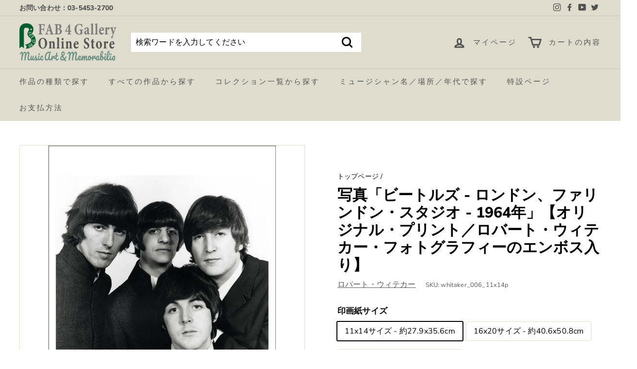

--- FILE ---
content_type: text/html; charset=utf-8
request_url: https://fab4.shop/products/whitaker_006
body_size: 49396
content:
<!doctype html>
<html class="no-js" lang="ja" dir="ltr">
<head>
  <script async src="https://s.yimg.jp/images/listing/tool/cv/ytag.js"></script>
<script>
window.yjDataLayer = window.yjDataLayer || [];
function ytag() { yjDataLayer.push(arguments); }
ytag({"type":"ycl_cookie"});
</script>
  <meta name="google-site-verification" content="Md6nLgCqiZjCeGyd9-MpBm4Qh-vavWZ0KDMloHzFP28" />
  <meta charset="utf-8">
  <meta http-equiv="X-UA-Compatible" content="IE=edge,chrome=1">
  <meta name="viewport" content="width=device-width,initial-scale=1">
  <meta name="theme-color" content="#5c8b5f">
  <link rel="canonical" href="https://fab4.shop/products/whitaker_006">
  <link rel="preload" as="style" href="//fab4.shop/cdn/shop/t/10/assets/theme.css?v=91334176639384058151759331899">
  <link rel="preload" as="script" href="//fab4.shop/cdn/shop/t/10/assets/theme.min.js?v=90151382643629711291620724225">
  <link rel="preconnect" href="https://cdn.shopify.com">
  <link rel="preconnect" href="https://fonts.shopifycdn.com">
  <link rel="dns-prefetch" href="https://productreviews.shopifycdn.com">
  <link rel="dns-prefetch" href="https://ajax.googleapis.com">
  <link rel="dns-prefetch" href="https://maps.googleapis.com">
  <link rel="dns-prefetch" href="https://maps.gstatic.com"><link rel="shortcut icon" href="//fab4.shop/cdn/shop/files/11_256x256_d5f8f899-8356-407c-8592-b56db8fe186b_32x32.jpg?v=1620649439" type="image/png" /><title>写真「ビートルズ - ロンドン、ファリンドン・スタジオ - 1964年」【オリジナル・プリント／ロバート・ウィテカー・フォトグラフィーのエン
&ndash; FAB４ギャラリー・オンライン・ストア ミュージック・アート＆メモラビリア
</title>
<meta name="description" content="写真家、ロバート・ウィテカーがビートルズから初めて依頼をうけて撮影した写真のうちの1枚。写真はロンドンのファリンドン・スタジオの元の住所である23ウエスト・スミスフィールドで撮影された。"><meta property="og:site_name" content="FAB４ギャラリー・オンライン・ストア ミュージック・アート＆メモラビリア">
  <meta property="og:url" content="https://fab4.shop/products/whitaker_006">
  <meta property="og:title" content="写真「ビートルズ - ロンドン、ファリンドン・スタジオ - 1964年」【オリジナル・プリント／ロバート・ウィテカー・フォトグラフィーのエンボス入り】">
  <meta property="og:type" content="product">
  <meta property="og:description" content="写真家、ロバート・ウィテカーがビートルズから初めて依頼をうけて撮影した写真のうちの1枚。写真はロンドンのファリンドン・スタジオの元の住所である23ウエスト・スミスフィールドで撮影された。"><meta property="og:image" content="http://fab4.shop/cdn/shop/products/whitaker_006.jpg?v=1624924784">
    <meta property="og:image:secure_url" content="https://fab4.shop/cdn/shop/products/whitaker_006.jpg?v=1624924784">
    <meta property="og:image:width" content="960">
    <meta property="og:image:height" content="1200"><meta name="twitter:site" content="@BeatlesClub_JP">
  <meta name="twitter:card" content="summary_large_image">
  <meta name="twitter:title" content="写真「ビートルズ - ロンドン、ファリンドン・スタジオ - 1964年」【オリジナル・プリント／ロバート・ウィテカー・フォトグラフィーのエンボス入り】">
  <meta name="twitter:description" content="写真家、ロバート・ウィテカーがビートルズから初めて依頼をうけて撮影した写真のうちの1枚。写真はロンドンのファリンドン・スタジオの元の住所である23ウエスト・スミスフィールドで撮影された。">
<style data-shopify>@font-face {
  font-family: "Nunito Sans";
  font-weight: 800;
  font-style: normal;
  font-display: swap;
  src: url("//fab4.shop/cdn/fonts/nunito_sans/nunitosans_n8.46743f6550d9e28e372733abb98c89d01ae54cb3.woff2") format("woff2"),
       url("//fab4.shop/cdn/fonts/nunito_sans/nunitosans_n8.1967fa782017f62397f3e87f628afca3a56cb2e4.woff") format("woff");
}

  @font-face {
  font-family: "Nunito Sans";
  font-weight: 400;
  font-style: normal;
  font-display: swap;
  src: url("//fab4.shop/cdn/fonts/nunito_sans/nunitosans_n4.0276fe080df0ca4e6a22d9cb55aed3ed5ba6b1da.woff2") format("woff2"),
       url("//fab4.shop/cdn/fonts/nunito_sans/nunitosans_n4.b4964bee2f5e7fd9c3826447e73afe2baad607b7.woff") format("woff");
}


  @font-face {
  font-family: "Nunito Sans";
  font-weight: 600;
  font-style: normal;
  font-display: swap;
  src: url("//fab4.shop/cdn/fonts/nunito_sans/nunitosans_n6.6e9464eba570101a53130c8130a9e17a8eb55c21.woff2") format("woff2"),
       url("//fab4.shop/cdn/fonts/nunito_sans/nunitosans_n6.25a0ac0c0a8a26038c7787054dd6058dfbc20fa8.woff") format("woff");
}

  @font-face {
  font-family: "Nunito Sans";
  font-weight: 400;
  font-style: italic;
  font-display: swap;
  src: url("//fab4.shop/cdn/fonts/nunito_sans/nunitosans_i4.6e408730afac1484cf297c30b0e67c86d17fc586.woff2") format("woff2"),
       url("//fab4.shop/cdn/fonts/nunito_sans/nunitosans_i4.c9b6dcbfa43622b39a5990002775a8381942ae38.woff") format("woff");
}

  @font-face {
  font-family: "Nunito Sans";
  font-weight: 600;
  font-style: italic;
  font-display: swap;
  src: url("//fab4.shop/cdn/fonts/nunito_sans/nunitosans_i6.e62a4aa1de9af615155fca680231620b75369d24.woff2") format("woff2"),
       url("//fab4.shop/cdn/fonts/nunito_sans/nunitosans_i6.84ec3dfef4c401afbcd538286a9d65b772072e4b.woff") format("woff");
}

</style><link href="//fab4.shop/cdn/shop/t/10/assets/theme.css?v=91334176639384058151759331899" rel="stylesheet" type="text/css" media="all" />
<style data-shopify>:root {
    --typeHeaderPrimary: "Nunito Sans";
    --typeHeaderFallback: sans-serif;
    --typeHeaderSize: 36px;
    --typeHeaderWeight: 800;
    --typeHeaderLineHeight: 1.2;
    --typeHeaderSpacing: 0.0em;

    --typeBasePrimary:"Nunito Sans";
    --typeBaseFallback:sans-serif;
    --typeBaseSize: 16px;
    --typeBaseWeight: 400;
    --typeBaseSpacing: 0.01em;
    --typeBaseLineHeight: 1.5;

    --colorSmallImageBg: #ffffff;
    --colorSmallImageBgDark: #f7f7f7;
    --colorLargeImageBg: #e7e7e7;
    --colorLargeImageBgLight: #ffffff;

    --iconWeight: 7px;
    --iconLinecaps: round;

    
      --buttonRadius: 50px;
      --btnPadding: 11px 25px;
    

    
      --roundness: 0px;
    

    
      --gridThickness: 0px;
    

    --productTileMargin: 10%;
    --collectionTileMargin: 15%;

    --swatchSize: 40px;
  }

  @media screen and (max-width: 768px) {
    :root {
      --typeBaseSize: 14px;

      
        --roundness: 0px;
        --btnPadding: 9px 17px;
      
    }
  }</style><script>
    document.documentElement.className = document.documentElement.className.replace('no-js', 'js');

    window.theme = window.theme || {};
    theme.routes = {
      home: "/",
      collections: "/collections",
      cart: "/cart.js",
      cartPage: "/cart",
      cartAdd: "/cart/add.js",
      cartChange: "/cart/change.js",
      search: "/search"
    };
    theme.strings = {
      soldOut: "SOLD OUT",
      unavailable: "在庫なし",
      stockLabel: "在庫：残り[count]点のみです",
      willNotShipUntil: "[date]から発送開始",
      willBeInStockAfter: "[date]に入荷予定",
      waitingForStock: "入荷予定",
      savePrice: "[saved_amount] OFF",
      cartEmpty: "カートに商品がありません。",
      cartTermsConfirmation: "注文を完了するには規約への同意が必要です。",
      searchCollections: "コレクション",
      searchPages: "ページ：",
      searchArticles: "記事："
    };
    theme.settings = {
      dynamicVariantsEnable: true,
      dynamicVariantType: "button",
      cartType: "page",
      isCustomerTemplate: false,
      moneyFormat: "¥{{amount_no_decimals}}",
      saveType: "percent",
      recentlyViewedEnabled: false,
      productImageSize: "square",
      productImageCover: false,
      predictiveSearch: true,
      predictiveSearchType: "product,page",
      inventoryThreshold: 4,
      superScriptSetting: true,
      superScriptPrice: false,
      quickView: true,
      quickAdd: true,
      themeName: 'Expanse',
      themeVersion: "1.0.1"
    };
  </script>

  <script>window.performance && window.performance.mark && window.performance.mark('shopify.content_for_header.start');</script><meta name="google-site-verification" content="fux02fQhUNWKlFTaG81hct6fxc0-a0dGOfRqRdKUUm8">
<meta name="google-site-verification" content="D9if0X8oeDYwqqpLXQkI_mgiROnD2oEC1JoBaDp1F6s">
<meta name="google-site-verification" content="LaK9PNLkMZpA94otAJ5aMv1XS0xNk2GEybsd85rBFz8">
<meta id="shopify-digital-wallet" name="shopify-digital-wallet" content="/53879570608/digital_wallets/dialog">
<meta name="shopify-checkout-api-token" content="b43a76b4011212d0768c7a696ed9be2e">
<meta id="in-context-paypal-metadata" data-shop-id="53879570608" data-venmo-supported="false" data-environment="production" data-locale="ja_JP" data-paypal-v4="true" data-currency="JPY">
<link rel="alternate" type="application/json+oembed" href="https://fab4.shop/products/whitaker_006.oembed">
<script async="async" src="/checkouts/internal/preloads.js?locale=ja-JP"></script>
<link rel="preconnect" href="https://shop.app" crossorigin="anonymous">
<script async="async" src="https://shop.app/checkouts/internal/preloads.js?locale=ja-JP&shop_id=53879570608" crossorigin="anonymous"></script>
<script id="apple-pay-shop-capabilities" type="application/json">{"shopId":53879570608,"countryCode":"JP","currencyCode":"JPY","merchantCapabilities":["supports3DS"],"merchantId":"gid:\/\/shopify\/Shop\/53879570608","merchantName":"FAB４ギャラリー・オンライン・ストア ミュージック・アート＆メモラビリア","requiredBillingContactFields":["postalAddress","email","phone"],"requiredShippingContactFields":["postalAddress","email","phone"],"shippingType":"shipping","supportedNetworks":["visa","masterCard","jcb","discover"],"total":{"type":"pending","label":"FAB４ギャラリー・オンライン・ストア ミュージック・アート＆メモラビリア","amount":"1.00"},"shopifyPaymentsEnabled":true,"supportsSubscriptions":true}</script>
<script id="shopify-features" type="application/json">{"accessToken":"b43a76b4011212d0768c7a696ed9be2e","betas":["rich-media-storefront-analytics"],"domain":"fab4.shop","predictiveSearch":false,"shopId":53879570608,"locale":"ja"}</script>
<script>var Shopify = Shopify || {};
Shopify.shop = "fab4gallery.myshopify.com";
Shopify.locale = "ja";
Shopify.currency = {"active":"JPY","rate":"1.0"};
Shopify.country = "JP";
Shopify.theme = {"name":"Expanse - HULK - 11-5-'21","id":122688667824,"schema_name":"Expanse","schema_version":"1.0.1","theme_store_id":902,"role":"main"};
Shopify.theme.handle = "null";
Shopify.theme.style = {"id":null,"handle":null};
Shopify.cdnHost = "fab4.shop/cdn";
Shopify.routes = Shopify.routes || {};
Shopify.routes.root = "/";</script>
<script type="module">!function(o){(o.Shopify=o.Shopify||{}).modules=!0}(window);</script>
<script>!function(o){function n(){var o=[];function n(){o.push(Array.prototype.slice.apply(arguments))}return n.q=o,n}var t=o.Shopify=o.Shopify||{};t.loadFeatures=n(),t.autoloadFeatures=n()}(window);</script>
<script>
  window.ShopifyPay = window.ShopifyPay || {};
  window.ShopifyPay.apiHost = "shop.app\/pay";
  window.ShopifyPay.redirectState = null;
</script>
<script id="shop-js-analytics" type="application/json">{"pageType":"product"}</script>
<script defer="defer" async type="module" src="//fab4.shop/cdn/shopifycloud/shop-js/modules/v2/client.init-shop-cart-sync_wfiUfWnJ.ja.esm.js"></script>
<script defer="defer" async type="module" src="//fab4.shop/cdn/shopifycloud/shop-js/modules/v2/chunk.common_DrM02idD.esm.js"></script>
<script type="module">
  await import("//fab4.shop/cdn/shopifycloud/shop-js/modules/v2/client.init-shop-cart-sync_wfiUfWnJ.ja.esm.js");
await import("//fab4.shop/cdn/shopifycloud/shop-js/modules/v2/chunk.common_DrM02idD.esm.js");

  window.Shopify.SignInWithShop?.initShopCartSync?.({"fedCMEnabled":true,"windoidEnabled":true});

</script>
<script>
  window.Shopify = window.Shopify || {};
  if (!window.Shopify.featureAssets) window.Shopify.featureAssets = {};
  window.Shopify.featureAssets['shop-js'] = {"shop-cart-sync":["modules/v2/client.shop-cart-sync_Bdc5q1ys.ja.esm.js","modules/v2/chunk.common_DrM02idD.esm.js"],"shop-button":["modules/v2/client.shop-button_BEX-O3tp.ja.esm.js","modules/v2/chunk.common_DrM02idD.esm.js"],"init-shop-email-lookup-coordinator":["modules/v2/client.init-shop-email-lookup-coordinator_B6XFg_4Y.ja.esm.js","modules/v2/chunk.common_DrM02idD.esm.js"],"init-fed-cm":["modules/v2/client.init-fed-cm_Dbzc_oQM.ja.esm.js","modules/v2/chunk.common_DrM02idD.esm.js"],"init-windoid":["modules/v2/client.init-windoid_CqCKBZIe.ja.esm.js","modules/v2/chunk.common_DrM02idD.esm.js"],"shop-toast-manager":["modules/v2/client.shop-toast-manager_CAoUxxwn.ja.esm.js","modules/v2/chunk.common_DrM02idD.esm.js"],"shop-cash-offers":["modules/v2/client.shop-cash-offers_B3EKmzqN.ja.esm.js","modules/v2/chunk.common_DrM02idD.esm.js","modules/v2/chunk.modal_B8iLUuRR.esm.js"],"init-shop-cart-sync":["modules/v2/client.init-shop-cart-sync_wfiUfWnJ.ja.esm.js","modules/v2/chunk.common_DrM02idD.esm.js"],"avatar":["modules/v2/client.avatar_BTnouDA3.ja.esm.js"],"shop-login-button":["modules/v2/client.shop-login-button_CEV6VSbw.ja.esm.js","modules/v2/chunk.common_DrM02idD.esm.js","modules/v2/chunk.modal_B8iLUuRR.esm.js"],"pay-button":["modules/v2/client.pay-button_90sZjVUW.ja.esm.js","modules/v2/chunk.common_DrM02idD.esm.js"],"init-customer-accounts":["modules/v2/client.init-customer-accounts_XoosoaNH.ja.esm.js","modules/v2/client.shop-login-button_CEV6VSbw.ja.esm.js","modules/v2/chunk.common_DrM02idD.esm.js","modules/v2/chunk.modal_B8iLUuRR.esm.js"],"checkout-modal":["modules/v2/client.checkout-modal_Bxs5wXxR.ja.esm.js","modules/v2/chunk.common_DrM02idD.esm.js","modules/v2/chunk.modal_B8iLUuRR.esm.js"],"init-customer-accounts-sign-up":["modules/v2/client.init-customer-accounts-sign-up_DM3mClJE.ja.esm.js","modules/v2/client.shop-login-button_CEV6VSbw.ja.esm.js","modules/v2/chunk.common_DrM02idD.esm.js","modules/v2/chunk.modal_B8iLUuRR.esm.js"],"init-shop-for-new-customer-accounts":["modules/v2/client.init-shop-for-new-customer-accounts_BjiqYRK9.ja.esm.js","modules/v2/client.shop-login-button_CEV6VSbw.ja.esm.js","modules/v2/chunk.common_DrM02idD.esm.js","modules/v2/chunk.modal_B8iLUuRR.esm.js"],"shop-follow-button":["modules/v2/client.shop-follow-button_C4HyiCwc.ja.esm.js","modules/v2/chunk.common_DrM02idD.esm.js","modules/v2/chunk.modal_B8iLUuRR.esm.js"],"lead-capture":["modules/v2/client.lead-capture_BI4WEHnr.ja.esm.js","modules/v2/chunk.common_DrM02idD.esm.js","modules/v2/chunk.modal_B8iLUuRR.esm.js"],"shop-login":["modules/v2/client.shop-login_BSZSg4oi.ja.esm.js","modules/v2/chunk.common_DrM02idD.esm.js","modules/v2/chunk.modal_B8iLUuRR.esm.js"],"payment-terms":["modules/v2/client.payment-terms_BB9gQjiJ.ja.esm.js","modules/v2/chunk.common_DrM02idD.esm.js","modules/v2/chunk.modal_B8iLUuRR.esm.js"]};
</script>
<script>(function() {
  var isLoaded = false;
  function asyncLoad() {
    if (isLoaded) return;
    isLoaded = true;
    var urls = ["\/\/cdn.shopify.com\/proxy\/13dff895fba986b265b4aa4da1270df03d2b10f29b7a23fad6aa3d5067fa007b\/static.cdn.printful.com\/static\/js\/external\/shopify-product-customizer.js?v=0.28\u0026shop=fab4gallery.myshopify.com\u0026sp-cache-control=cHVibGljLCBtYXgtYWdlPTkwMA","https:\/\/cdn-bundler.nice-team.net\/app\/js\/bundler.js?shop=fab4gallery.myshopify.com"];
    for (var i = 0; i < urls.length; i++) {
      var s = document.createElement('script');
      s.type = 'text/javascript';
      s.async = true;
      s.src = urls[i];
      var x = document.getElementsByTagName('script')[0];
      x.parentNode.insertBefore(s, x);
    }
  };
  if(window.attachEvent) {
    window.attachEvent('onload', asyncLoad);
  } else {
    window.addEventListener('load', asyncLoad, false);
  }
})();</script>
<script id="__st">var __st={"a":53879570608,"offset":32400,"reqid":"19d482b5-210d-425b-968f-34d2c12678ef-1768007114","pageurl":"fab4.shop\/products\/whitaker_006","u":"dfad67ab947d","p":"product","rtyp":"product","rid":6740433404080};</script>
<script>window.ShopifyPaypalV4VisibilityTracking = true;</script>
<script id="captcha-bootstrap">!function(){'use strict';const t='contact',e='account',n='new_comment',o=[[t,t],['blogs',n],['comments',n],[t,'customer']],c=[[e,'customer_login'],[e,'guest_login'],[e,'recover_customer_password'],[e,'create_customer']],r=t=>t.map((([t,e])=>`form[action*='/${t}']:not([data-nocaptcha='true']) input[name='form_type'][value='${e}']`)).join(','),a=t=>()=>t?[...document.querySelectorAll(t)].map((t=>t.form)):[];function s(){const t=[...o],e=r(t);return a(e)}const i='password',u='form_key',d=['recaptcha-v3-token','g-recaptcha-response','h-captcha-response',i],f=()=>{try{return window.sessionStorage}catch{return}},m='__shopify_v',_=t=>t.elements[u];function p(t,e,n=!1){try{const o=window.sessionStorage,c=JSON.parse(o.getItem(e)),{data:r}=function(t){const{data:e,action:n}=t;return t[m]||n?{data:e,action:n}:{data:t,action:n}}(c);for(const[e,n]of Object.entries(r))t.elements[e]&&(t.elements[e].value=n);n&&o.removeItem(e)}catch(o){console.error('form repopulation failed',{error:o})}}const l='form_type',E='cptcha';function T(t){t.dataset[E]=!0}const w=window,h=w.document,L='Shopify',v='ce_forms',y='captcha';let A=!1;((t,e)=>{const n=(g='f06e6c50-85a8-45c8-87d0-21a2b65856fe',I='https://cdn.shopify.com/shopifycloud/storefront-forms-hcaptcha/ce_storefront_forms_captcha_hcaptcha.v1.5.2.iife.js',D={infoText:'hCaptchaによる保護',privacyText:'プライバシー',termsText:'利用規約'},(t,e,n)=>{const o=w[L][v],c=o.bindForm;if(c)return c(t,g,e,D).then(n);var r;o.q.push([[t,g,e,D],n]),r=I,A||(h.body.append(Object.assign(h.createElement('script'),{id:'captcha-provider',async:!0,src:r})),A=!0)});var g,I,D;w[L]=w[L]||{},w[L][v]=w[L][v]||{},w[L][v].q=[],w[L][y]=w[L][y]||{},w[L][y].protect=function(t,e){n(t,void 0,e),T(t)},Object.freeze(w[L][y]),function(t,e,n,w,h,L){const[v,y,A,g]=function(t,e,n){const i=e?o:[],u=t?c:[],d=[...i,...u],f=r(d),m=r(i),_=r(d.filter((([t,e])=>n.includes(e))));return[a(f),a(m),a(_),s()]}(w,h,L),I=t=>{const e=t.target;return e instanceof HTMLFormElement?e:e&&e.form},D=t=>v().includes(t);t.addEventListener('submit',(t=>{const e=I(t);if(!e)return;const n=D(e)&&!e.dataset.hcaptchaBound&&!e.dataset.recaptchaBound,o=_(e),c=g().includes(e)&&(!o||!o.value);(n||c)&&t.preventDefault(),c&&!n&&(function(t){try{if(!f())return;!function(t){const e=f();if(!e)return;const n=_(t);if(!n)return;const o=n.value;o&&e.removeItem(o)}(t);const e=Array.from(Array(32),(()=>Math.random().toString(36)[2])).join('');!function(t,e){_(t)||t.append(Object.assign(document.createElement('input'),{type:'hidden',name:u})),t.elements[u].value=e}(t,e),function(t,e){const n=f();if(!n)return;const o=[...t.querySelectorAll(`input[type='${i}']`)].map((({name:t})=>t)),c=[...d,...o],r={};for(const[a,s]of new FormData(t).entries())c.includes(a)||(r[a]=s);n.setItem(e,JSON.stringify({[m]:1,action:t.action,data:r}))}(t,e)}catch(e){console.error('failed to persist form',e)}}(e),e.submit())}));const S=(t,e)=>{t&&!t.dataset[E]&&(n(t,e.some((e=>e===t))),T(t))};for(const o of['focusin','change'])t.addEventListener(o,(t=>{const e=I(t);D(e)&&S(e,y())}));const B=e.get('form_key'),M=e.get(l),P=B&&M;t.addEventListener('DOMContentLoaded',(()=>{const t=y();if(P)for(const e of t)e.elements[l].value===M&&p(e,B);[...new Set([...A(),...v().filter((t=>'true'===t.dataset.shopifyCaptcha))])].forEach((e=>S(e,t)))}))}(h,new URLSearchParams(w.location.search),n,t,e,['guest_login'])})(!0,!0)}();</script>
<script integrity="sha256-4kQ18oKyAcykRKYeNunJcIwy7WH5gtpwJnB7kiuLZ1E=" data-source-attribution="shopify.loadfeatures" defer="defer" src="//fab4.shop/cdn/shopifycloud/storefront/assets/storefront/load_feature-a0a9edcb.js" crossorigin="anonymous"></script>
<script crossorigin="anonymous" defer="defer" src="//fab4.shop/cdn/shopifycloud/storefront/assets/shopify_pay/storefront-65b4c6d7.js?v=20250812"></script>
<script data-source-attribution="shopify.dynamic_checkout.dynamic.init">var Shopify=Shopify||{};Shopify.PaymentButton=Shopify.PaymentButton||{isStorefrontPortableWallets:!0,init:function(){window.Shopify.PaymentButton.init=function(){};var t=document.createElement("script");t.src="https://fab4.shop/cdn/shopifycloud/portable-wallets/latest/portable-wallets.ja.js",t.type="module",document.head.appendChild(t)}};
</script>
<script data-source-attribution="shopify.dynamic_checkout.buyer_consent">
  function portableWalletsHideBuyerConsent(e){var t=document.getElementById("shopify-buyer-consent"),n=document.getElementById("shopify-subscription-policy-button");t&&n&&(t.classList.add("hidden"),t.setAttribute("aria-hidden","true"),n.removeEventListener("click",e))}function portableWalletsShowBuyerConsent(e){var t=document.getElementById("shopify-buyer-consent"),n=document.getElementById("shopify-subscription-policy-button");t&&n&&(t.classList.remove("hidden"),t.removeAttribute("aria-hidden"),n.addEventListener("click",e))}window.Shopify?.PaymentButton&&(window.Shopify.PaymentButton.hideBuyerConsent=portableWalletsHideBuyerConsent,window.Shopify.PaymentButton.showBuyerConsent=portableWalletsShowBuyerConsent);
</script>
<script data-source-attribution="shopify.dynamic_checkout.cart.bootstrap">document.addEventListener("DOMContentLoaded",(function(){function t(){return document.querySelector("shopify-accelerated-checkout-cart, shopify-accelerated-checkout")}if(t())Shopify.PaymentButton.init();else{new MutationObserver((function(e,n){t()&&(Shopify.PaymentButton.init(),n.disconnect())})).observe(document.body,{childList:!0,subtree:!0})}}));
</script>
<link id="shopify-accelerated-checkout-styles" rel="stylesheet" media="screen" href="https://fab4.shop/cdn/shopifycloud/portable-wallets/latest/accelerated-checkout-backwards-compat.css" crossorigin="anonymous">
<style id="shopify-accelerated-checkout-cart">
        #shopify-buyer-consent {
  margin-top: 1em;
  display: inline-block;
  width: 100%;
}

#shopify-buyer-consent.hidden {
  display: none;
}

#shopify-subscription-policy-button {
  background: none;
  border: none;
  padding: 0;
  text-decoration: underline;
  font-size: inherit;
  cursor: pointer;
}

#shopify-subscription-policy-button::before {
  box-shadow: none;
}

      </style>

<script>window.performance && window.performance.mark && window.performance.mark('shopify.content_for_header.end');</script>

  <script src="//fab4.shop/cdn/shop/t/10/assets/vendor-scripts-v0.js" defer="defer"></script>
  <script src="//fab4.shop/cdn/shop/t/10/assets/theme.min.js?v=90151382643629711291620724225" defer="defer"></script>   <script src="https://code.jquery.com/jquery-3.2.1.min.js"></script> 
                  <script>
              if (typeof BSS_PL == 'undefined') {
                  var BSS_PL = {};
              }
              var bssPlApiServer = "https://product-labels-pro.bsscommerce.com";
              BSS_PL.customerTags = 'null';
              BSS_PL.configData = [{"name":"new","priority":0,"img_url":"1620740007784_label_shopify_2-31.png","pages":"2,3,4,7,1","enable_allowed_countries":false,"locations":"","position":2,"fixed_percent":0,"width":70,"height":70,"product_type":2,"product":"","collection":"","inventory":0,"tags":"new","enable_visibility_date":false,"from_date":null,"to_date":null,"enable_discount_range":false,"discount_type":1,"discount_from":null,"discount_to":null,"public_img_url":"https://cdn.shopify.com/s/files/1/0538/7957/0608/t/10/assets/1620740007784_label_shopify_2_31_png?v=1620740015","label_text":"Hello!","label_text_color":"#ffffff","label_text_font_size":12,"label_text_background_color":"#ff7f50","label_text_no_image":1,"label_text_in_stock":"In Stock","label_text_out_stock":"Sold out","label_shadow":0,"label_opacity":100,"label_border_radius":0,"label_text_style":0,"label_shadow_color":"#808080","label_text_enable":0,"related_product_tag":null,"customer_tags":null,"customer_type":"allcustomers","label_on_image":"2","first_image_tags":null,"label_type":2,"badge_type":0,"custom_selector":"{\"productPageSelector\":\"\",\"collectionPageSelector\":\"\",\"otherPageSelector\":\"\"}","margin_top":0,"margin_bottom":0,"mobile_config_label_enable":0,"mobile_height_label":null,"mobile_width_label":null,"mobile_font_size_label":null,"label_text_id":15691,"emoji":null,"emoji_position":null,"transparent_background":null,"custom_page":null,"check_custom_page":null}];
              BSS_PL.storeId = 10064;
              BSS_PL.currentPlan = "false";
              </script>
          <style>
.homepage-slideshow .slick-slide .bss_pl_img {
    visibility: hidden;
}
</style>
                    
<style>
    .iti {
        position: relative;
        display: inline-block;
    }
    .iti * {
        box-sizing: border-box;
        -moz-box-sizing: border-box;
    }
    .iti__hide {
        display: none;
    }
    .iti__v-hide {
        visibility: hidden;
    }
    .iti input,
    .iti input[type="tel"],
    .iti input[type="text"] {
        position: relative;
        z-index: 0;
        margin-top: 0 !important;
        margin-bottom: 0 !important;
        padding-right: 36px;
        margin-right: 0;
    }
    .iti__flag-container {
        position: absolute;
        top: 0;
        bottom: 0;
        right: 0;
        padding: 1px;
    }
    .iti__selected-flag {
        z-index: 1;
        position: relative;
        display: flex;
        align-items: center;
        height: 100%;
        padding: 0 6px 0 8px;
    }
    .iti__arrow {
        margin-left: 6px;
        width: 0;
        height: 0;
        border-left: 3px solid transparent;
        border-right: 3px solid transparent;
        border-top: 4px solid #555;
    }
    .iti__arrow--up {
        border-top: none;
        border-bottom: 4px solid #555;
    }
    .iti__country-list {
        position: absolute;
        z-index: 2;
        list-style: none;
        text-align: left;
        padding: 0;
        margin: 0 0 0 -1px;
        box-shadow: 1px 1px 4px rgba(0, 0, 0, 0.2);
        background-color: #fff;
        border: 1px solid #ccc;
        white-space: nowrap;
        max-height: 200px;
        overflow-y: scroll;
        -webkit-overflow-scrolling: touch;
    }
    .iti__country-list--dropup {
        bottom: 100%;
        margin-bottom: -1px;
    }
    @media (max-width: 500px) {
        .iti__country-list {
            white-space: normal;
        }
    }
    .iti__flag-box {
        display: inline-block;
        width: 20px;
    }
    .iti__divider {
        padding-bottom: 5px;
        margin-bottom: 5px;
        border-bottom: 1px solid #ccc;
    }
    .iti__country {
        padding: 5px 10px;
        outline: 0;
    }
    .iti__dial-code {
        color: #999;
    }
    .iti__country.iti__highlight {
        background-color: rgba(0, 0, 0, 0.05);
    }
    .iti__country-name,
    .iti__dial-code,
    .iti__flag-box {
        vertical-align: middle;
    }
    .iti__country-name,
    .iti__flag-box {
        margin-right: 6px;
    }
    .iti--allow-dropdown input,
    .iti--allow-dropdown input[type="tel"],
    .iti--allow-dropdown input[type="text"],
    .iti--separate-dial-code input,
    .iti--separate-dial-code input[type="tel"],
    .iti--separate-dial-code input[type="text"] {
        padding-right: 6px;
        padding-left: 52px;
        margin-left: 0;
    }
    .iti--allow-dropdown .iti__flag-container,
    .iti--separate-dial-code .iti__flag-container {
        right: auto;
        left: 0;
    }
    .iti--allow-dropdown .iti__flag-container:hover {
        cursor: pointer;
    }
    .iti--allow-dropdown .iti__flag-container:hover .iti__selected-flag {
        background-color: rgba(0, 0, 0, 0.05);
    }
    .iti--allow-dropdown input[disabled] + .iti__flag-container:hover,
    .iti--allow-dropdown input[readonly] + .iti__flag-container:hover {
        cursor: default;
    }
    .iti--allow-dropdown input[disabled] + .iti__flag-container:hover .iti__selected-flag,
    .iti--allow-dropdown input[readonly] + .iti__flag-container:hover .iti__selected-flag {
        background-color: transparent;
    }
    .iti--separate-dial-code .iti__selected-flag {
        background-color: rgba(0, 0, 0, 0.05);
    }
    .iti--separate-dial-code .iti__selected-dial-code {
        margin-left: 6px;
    }
    .iti--container {
        position: absolute;
        top: -1000px;
        left: -1000px;
        z-index: 1060;
        padding: 1px;
    }
    .iti--container:hover {
        cursor: pointer;
    }
    .iti-mobile .iti--container {
        top: 30px;
        bottom: 30px;
        left: 30px;
        right: 30px;
        position: fixed;
    }
    .iti-mobile .iti__country-list {
        max-height: 100%;
        width: 100%;
    }
    .iti-mobile .iti__country {
        padding: 10px 10px;
        line-height: 1.5em;
    }
    .iti__flag {
        width: 20px;
    }
    .iti__flag.iti__be {
        width: 18px;
    }
    .iti__flag.iti__ch {
        width: 15px;
    }
    .iti__flag.iti__mc {
        width: 19px;
    }
    .iti__flag.iti__ne {
        width: 18px;
    }
    .iti__flag.iti__np {
        width: 13px;
    }
    .iti__flag.iti__va {
        width: 15px;
    }
    @media (-webkit-min-device-pixel-ratio: 2), (min-resolution: 192dpi) {
        .iti__flag {
            background-size: 5652px 15px;
        }
    }
    .iti__flag.iti__ac {
        height: 10px;
        background-position: 0 0;
    }
    .iti__flag.iti__ad {
        height: 14px;
        background-position: -22px 0;
    }
    .iti__flag.iti__ae {
        height: 10px;
        background-position: -44px 0;
    }
    .iti__flag.iti__af {
        height: 14px;
        background-position: -66px 0;
    }
    .iti__flag.iti__ag {
        height: 14px;
        background-position: -88px 0;
    }
    .iti__flag.iti__ai {
        height: 10px;
        background-position: -110px 0;
    }
    .iti__flag.iti__al {
        height: 15px;
        background-position: -132px 0;
    }
    .iti__flag.iti__am {
        height: 10px;
        background-position: -154px 0;
    }
    .iti__flag.iti__ao {
        height: 14px;
        background-position: -176px 0;
    }
    .iti__flag.iti__aq {
        height: 14px;
        background-position: -198px 0;
    }
    .iti__flag.iti__ar {
        height: 13px;
        background-position: -220px 0;
    }
    .iti__flag.iti__as {
        height: 10px;
        background-position: -242px 0;
    }
    .iti__flag.iti__at {
        height: 14px;
        background-position: -264px 0;
    }
    .iti__flag.iti__au {
        height: 10px;
        background-position: -286px 0;
    }
    .iti__flag.iti__aw {
        height: 14px;
        background-position: -308px 0;
    }
    .iti__flag.iti__ax {
        height: 13px;
        background-position: -330px 0;
    }
    .iti__flag.iti__az {
        height: 10px;
        background-position: -352px 0;
    }
    .iti__flag.iti__ba {
        height: 10px;
        background-position: -374px 0;
    }
    .iti__flag.iti__bb {
        height: 14px;
        background-position: -396px 0;
    }
    .iti__flag.iti__bd {
        height: 12px;
        background-position: -418px 0;
    }
    .iti__flag.iti__be {
        height: 15px;
        background-position: -440px 0;
    }
    .iti__flag.iti__bf {
        height: 14px;
        background-position: -460px 0;
    }
    .iti__flag.iti__bg {
        height: 12px;
        background-position: -482px 0;
    }
    .iti__flag.iti__bh {
        height: 12px;
        background-position: -504px 0;
    }
    .iti__flag.iti__bi {
        height: 12px;
        background-position: -526px 0;
    }
    .iti__flag.iti__bj {
        height: 14px;
        background-position: -548px 0;
    }
    .iti__flag.iti__bl {
        height: 14px;
        background-position: -570px 0;
    }
    .iti__flag.iti__bm {
        height: 10px;
        background-position: -592px 0;
    }
    .iti__flag.iti__bn {
        height: 10px;
        background-position: -614px 0;
    }
    .iti__flag.iti__bo {
        height: 14px;
        background-position: -636px 0;
    }
    .iti__flag.iti__bq {
        height: 14px;
        background-position: -658px 0;
    }
    .iti__flag.iti__br {
        height: 14px;
        background-position: -680px 0;
    }
    .iti__flag.iti__bs {
        height: 10px;
        background-position: -702px 0;
    }
    .iti__flag.iti__bt {
        height: 14px;
        background-position: -724px 0;
    }
    .iti__flag.iti__bv {
        height: 15px;
        background-position: -746px 0;
    }
    .iti__flag.iti__bw {
        height: 14px;
        background-position: -768px 0;
    }
    .iti__flag.iti__by {
        height: 10px;
        background-position: -790px 0;
    }
    .iti__flag.iti__bz {
        height: 14px;
        background-position: -812px 0;
    }
    .iti__flag.iti__ca {
        height: 10px;
        background-position: -834px 0;
    }
    .iti__flag.iti__cc {
        height: 10px;
        background-position: -856px 0;
    }
    .iti__flag.iti__cd {
        height: 15px;
        background-position: -878px 0;
    }
    .iti__flag.iti__cf {
        height: 14px;
        background-position: -900px 0;
    }
    .iti__flag.iti__cg {
        height: 14px;
        background-position: -922px 0;
    }
    .iti__flag.iti__ch {
        height: 15px;
        background-position: -944px 0;
    }
    .iti__flag.iti__ci {
        height: 14px;
        background-position: -961px 0;
    }
    .iti__flag.iti__ck {
        height: 10px;
        background-position: -983px 0;
    }
    .iti__flag.iti__cl {
        height: 14px;
        background-position: -1005px 0;
    }
    .iti__flag.iti__cm {
        height: 14px;
        background-position: -1027px 0;
    }
    .iti__flag.iti__cn {
        height: 14px;
        background-position: -1049px 0;
    }
    .iti__flag.iti__co {
        height: 14px;
        background-position: -1071px 0;
    }
    .iti__flag.iti__cp {
        height: 14px;
        background-position: -1093px 0;
    }
    .iti__flag.iti__cr {
        height: 12px;
        background-position: -1115px 0;
    }
    .iti__flag.iti__cu {
        height: 10px;
        background-position: -1137px 0;
    }
    .iti__flag.iti__cv {
        height: 12px;
        background-position: -1159px 0;
    }
    .iti__flag.iti__cw {
        height: 14px;
        background-position: -1181px 0;
    }
    .iti__flag.iti__cx {
        height: 10px;
        background-position: -1203px 0;
    }
    .iti__flag.iti__cy {
        height: 14px;
        background-position: -1225px 0;
    }
    .iti__flag.iti__cz {
        height: 14px;
        background-position: -1247px 0;
    }
    .iti__flag.iti__de {
        height: 12px;
        background-position: -1269px 0;
    }
    .iti__flag.iti__dg {
        height: 10px;
        background-position: -1291px 0;
    }
    .iti__flag.iti__dj {
        height: 14px;
        background-position: -1313px 0;
    }
    .iti__flag.iti__dk {
        height: 15px;
        background-position: -1335px 0;
    }
    .iti__flag.iti__dm {
        height: 10px;
        background-position: -1357px 0;
    }
    .iti__flag.iti__do {
        height: 14px;
        background-position: -1379px 0;
    }
    .iti__flag.iti__dz {
        height: 14px;
        background-position: -1401px 0;
    }
    .iti__flag.iti__ea {
        height: 14px;
        background-position: -1423px 0;
    }
    .iti__flag.iti__ec {
        height: 14px;
        background-position: -1445px 0;
    }
    .iti__flag.iti__ee {
        height: 13px;
        background-position: -1467px 0;
    }
    .iti__flag.iti__eg {
        height: 14px;
        background-position: -1489px 0;
    }
    .iti__flag.iti__eh {
        height: 10px;
        background-position: -1511px 0;
    }
    .iti__flag.iti__er {
        height: 10px;
        background-position: -1533px 0;
    }
    .iti__flag.iti__es {
        height: 14px;
        background-position: -1555px 0;
    }
    .iti__flag.iti__et {
        height: 10px;
        background-position: -1577px 0;
    }
    .iti__flag.iti__eu {
        height: 14px;
        background-position: -1599px 0;
    }
    .iti__flag.iti__fi {
        height: 12px;
        background-position: -1621px 0;
    }
    .iti__flag.iti__fj {
        height: 10px;
        background-position: -1643px 0;
    }
    .iti__flag.iti__fk {
        height: 10px;
        background-position: -1665px 0;
    }
    .iti__flag.iti__fm {
        height: 11px;
        background-position: -1687px 0;
    }
    .iti__flag.iti__fo {
        height: 15px;
        background-position: -1709px 0;
    }
    .iti__flag.iti__fr {
        height: 14px;
        background-position: -1731px 0;
    }
    .iti__flag.iti__ga {
        height: 15px;
        background-position: -1753px 0;
    }
    .iti__flag.iti__gb {
        height: 10px;
        background-position: -1775px 0;
    }
    .iti__flag.iti__gd {
        height: 12px;
        background-position: -1797px 0;
    }
    .iti__flag.iti__ge {
        height: 14px;
        background-position: -1819px 0;
    }
    .iti__flag.iti__gf {
        height: 14px;
        background-position: -1841px 0;
    }
    .iti__flag.iti__gg {
        height: 14px;
        background-position: -1863px 0;
    }
    .iti__flag.iti__gh {
        height: 14px;
        background-position: -1885px 0;
    }
    .iti__flag.iti__gi {
        height: 10px;
        background-position: -1907px 0;
    }
    .iti__flag.iti__gl {
        height: 14px;
        background-position: -1929px 0;
    }
    .iti__flag.iti__gm {
        height: 14px;
        background-position: -1951px 0;
    }
    .iti__flag.iti__gn {
        height: 14px;
        background-position: -1973px 0;
    }
    .iti__flag.iti__gp {
        height: 14px;
        background-position: -1995px 0;
    }
    .iti__flag.iti__gq {
        height: 14px;
        background-position: -2017px 0;
    }
    .iti__flag.iti__gr {
        height: 14px;
        background-position: -2039px 0;
    }
    .iti__flag.iti__gs {
        height: 10px;
        background-position: -2061px 0;
    }
    .iti__flag.iti__gt {
        height: 13px;
        background-position: -2083px 0;
    }
    .iti__flag.iti__gu {
        height: 11px;
        background-position: -2105px 0;
    }
    .iti__flag.iti__gw {
        height: 10px;
        background-position: -2127px 0;
    }
    .iti__flag.iti__gy {
        height: 12px;
        background-position: -2149px 0;
    }
    .iti__flag.iti__hk {
        height: 14px;
        background-position: -2171px 0;
    }
    .iti__flag.iti__hm {
        height: 10px;
        background-position: -2193px 0;
    }
    .iti__flag.iti__hn {
        height: 10px;
        background-position: -2215px 0;
    }
    .iti__flag.iti__hr {
        height: 10px;
        background-position: -2237px 0;
    }
    .iti__flag.iti__ht {
        height: 12px;
        background-position: -2259px 0;
    }
    .iti__flag.iti__hu {
        height: 10px;
        background-position: -2281px 0;
    }
    .iti__flag.iti__ic {
        height: 14px;
        background-position: -2303px 0;
    }
    .iti__flag.iti__id {
        height: 14px;
        background-position: -2325px 0;
    }
    .iti__flag.iti__ie {
        height: 10px;
        background-position: -2347px 0;
    }
    .iti__flag.iti__il {
        height: 15px;
        background-position: -2369px 0;
    }
    .iti__flag.iti__im {
        height: 10px;
        background-position: -2391px 0;
    }
    .iti__flag.iti__in {
        height: 14px;
        background-position: -2413px 0;
    }
    .iti__flag.iti__io {
        height: 10px;
        background-position: -2435px 0;
    }
    .iti__flag.iti__iq {
        height: 14px;
        background-position: -2457px 0;
    }
    .iti__flag.iti__ir {
        height: 12px;
        background-position: -2479px 0;
    }
    .iti__flag.iti__is {
        height: 15px;
        background-position: -2501px 0;
    }
    .iti__flag.iti__it {
        height: 14px;
        background-position: -2523px 0;
    }
    .iti__flag.iti__je {
        height: 12px;
        background-position: -2545px 0;
    }
    .iti__flag.iti__jm {
        height: 10px;
        background-position: -2567px 0;
    }
    .iti__flag.iti__jo {
        height: 10px;
        background-position: -2589px 0;
    }
    .iti__flag.iti__jp {
        height: 14px;
        background-position: -2611px 0;
    }
    .iti__flag.iti__ke {
        height: 14px;
        background-position: -2633px 0;
    }
    .iti__flag.iti__kg {
        height: 12px;
        background-position: -2655px 0;
    }
    .iti__flag.iti__kh {
        height: 13px;
        background-position: -2677px 0;
    }
    .iti__flag.iti__ki {
        height: 10px;
        background-position: -2699px 0;
    }
    .iti__flag.iti__km {
        height: 12px;
        background-position: -2721px 0;
    }
    .iti__flag.iti__kn {
        height: 14px;
        background-position: -2743px 0;
    }
    .iti__flag.iti__kp {
        height: 10px;
        background-position: -2765px 0;
    }
    .iti__flag.iti__kr {
        height: 14px;
        background-position: -2787px 0;
    }
    .iti__flag.iti__kw {
        height: 10px;
        background-position: -2809px 0;
    }
    .iti__flag.iti__ky {
        height: 10px;
        background-position: -2831px 0;
    }
    .iti__flag.iti__kz {
        height: 10px;
        background-position: -2853px 0;
    }
    .iti__flag.iti__la {
        height: 14px;
        background-position: -2875px 0;
    }
    .iti__flag.iti__lb {
        height: 14px;
        background-position: -2897px 0;
    }
    .iti__flag.iti__lc {
        height: 10px;
        background-position: -2919px 0;
    }
    .iti__flag.iti__li {
        height: 12px;
        background-position: -2941px 0;
    }
    .iti__flag.iti__lk {
        height: 10px;
        background-position: -2963px 0;
    }
    .iti__flag.iti__lr {
        height: 11px;
        background-position: -2985px 0;
    }
    .iti__flag.iti__ls {
        height: 14px;
        background-position: -3007px 0;
    }
    .iti__flag.iti__lt {
        height: 12px;
        background-position: -3029px 0;
    }
    .iti__flag.iti__lu {
        height: 12px;
        background-position: -3051px 0;
    }
    .iti__flag.iti__lv {
        height: 10px;
        background-position: -3073px 0;
    }
    .iti__flag.iti__ly {
        height: 10px;
        background-position: -3095px 0;
    }
    .iti__flag.iti__ma {
        height: 14px;
        background-position: -3117px 0;
    }
    .iti__flag.iti__mc {
        height: 15px;
        background-position: -3139px 0;
    }
    .iti__flag.iti__md {
        height: 10px;
        background-position: -3160px 0;
    }
    .iti__flag.iti__me {
        height: 10px;
        background-position: -3182px 0;
    }
    .iti__flag.iti__mf {
        height: 14px;
        background-position: -3204px 0;
    }
    .iti__flag.iti__mg {
        height: 14px;
        background-position: -3226px 0;
    }
    .iti__flag.iti__mh {
        height: 11px;
        background-position: -3248px 0;
    }
    .iti__flag.iti__mk {
        height: 10px;
        background-position: -3270px 0;
    }
    .iti__flag.iti__ml {
        height: 14px;
        background-position: -3292px 0;
    }
    .iti__flag.iti__mm {
        height: 14px;
        background-position: -3314px 0;
    }
    .iti__flag.iti__mn {
        height: 10px;
        background-position: -3336px 0;
    }
    .iti__flag.iti__mo {
        height: 14px;
        background-position: -3358px 0;
    }
    .iti__flag.iti__mp {
        height: 10px;
        background-position: -3380px 0;
    }
    .iti__flag.iti__mq {
        height: 14px;
        background-position: -3402px 0;
    }
    .iti__flag.iti__mr {
        height: 14px;
        background-position: -3424px 0;
    }
    .iti__flag.iti__ms {
        height: 10px;
        background-position: -3446px 0;
    }
    .iti__flag.iti__mt {
        height: 14px;
        background-position: -3468px 0;
    }
    .iti__flag.iti__mu {
        height: 14px;
        background-position: -3490px 0;
    }
    .iti__flag.iti__mv {
        height: 14px;
        background-position: -3512px 0;
    }
    .iti__flag.iti__mw {
        height: 14px;
        background-position: -3534px 0;
    }
    .iti__flag.iti__mx {
        height: 12px;
        background-position: -3556px 0;
    }
    .iti__flag.iti__my {
        height: 10px;
        background-position: -3578px 0;
    }
    .iti__flag.iti__mz {
        height: 14px;
        background-position: -3600px 0;
    }
    .iti__flag.iti__na {
        height: 14px;
        background-position: -3622px 0;
    }
    .iti__flag.iti__nc {
        height: 10px;
        background-position: -3644px 0;
    }
    .iti__flag.iti__ne {
        height: 15px;
        background-position: -3666px 0;
    }
    .iti__flag.iti__nf {
        height: 10px;
        background-position: -3686px 0;
    }
    .iti__flag.iti__ng {
        height: 10px;
        background-position: -3708px 0;
    }
    .iti__flag.iti__ni {
        height: 12px;
        background-position: -3730px 0;
    }
    .iti__flag.iti__nl {
        height: 14px;
        background-position: -3752px 0;
    }
    .iti__flag.iti__no {
        height: 15px;
        background-position: -3774px 0;
    }
    .iti__flag.iti__np {
        height: 15px;
        background-position: -3796px 0;
    }
    .iti__flag.iti__nr {
        height: 10px;
        background-position: -3811px 0;
    }
    .iti__flag.iti__nu {
        height: 10px;
        background-position: -3833px 0;
    }
    .iti__flag.iti__nz {
        height: 10px;
        background-position: -3855px 0;
    }
    .iti__flag.iti__om {
        height: 10px;
        background-position: -3877px 0;
    }
    .iti__flag.iti__pa {
        height: 14px;
        background-position: -3899px 0;
    }
    .iti__flag.iti__pe {
        height: 14px;
        background-position: -3921px 0;
    }
    .iti__flag.iti__pf {
        height: 14px;
        background-position: -3943px 0;
    }
    .iti__flag.iti__pg {
        height: 15px;
        background-position: -3965px 0;
    }
    .iti__flag.iti__ph {
        height: 10px;
        background-position: -3987px 0;
    }
    .iti__flag.iti__pk {
        height: 14px;
        background-position: -4009px 0;
    }
    .iti__flag.iti__pl {
        height: 13px;
        background-position: -4031px 0;
    }
    .iti__flag.iti__pm {
        height: 14px;
        background-position: -4053px 0;
    }
    .iti__flag.iti__pn {
        height: 10px;
        background-position: -4075px 0;
    }
    .iti__flag.iti__pr {
        height: 14px;
        background-position: -4097px 0;
    }
    .iti__flag.iti__ps {
        height: 10px;
        background-position: -4119px 0;
    }
    .iti__flag.iti__pt {
        height: 14px;
        background-position: -4141px 0;
    }
    .iti__flag.iti__pw {
        height: 13px;
        background-position: -4163px 0;
    }
    .iti__flag.iti__py {
        height: 11px;
        background-position: -4185px 0;
    }
    .iti__flag.iti__qa {
        height: 8px;
        background-position: -4207px 0;
    }
    .iti__flag.iti__re {
        height: 14px;
        background-position: -4229px 0;
    }
    .iti__flag.iti__ro {
        height: 14px;
        background-position: -4251px 0;
    }
    .iti__flag.iti__rs {
        height: 14px;
        background-position: -4273px 0;
    }
    .iti__flag.iti__ru {
        height: 14px;
        background-position: -4295px 0;
    }
    .iti__flag.iti__rw {
        height: 14px;
        background-position: -4317px 0;
    }
    .iti__flag.iti__sa {
        height: 14px;
        background-position: -4339px 0;
    }
    .iti__flag.iti__sb {
        height: 10px;
        background-position: -4361px 0;
    }
    .iti__flag.iti__sc {
        height: 10px;
        background-position: -4383px 0;
    }
    .iti__flag.iti__sd {
        height: 10px;
        background-position: -4405px 0;
    }
    .iti__flag.iti__se {
        height: 13px;
        background-position: -4427px 0;
    }
    .iti__flag.iti__sg {
        height: 14px;
        background-position: -4449px 0;
    }
    .iti__flag.iti__sh {
        height: 10px;
        background-position: -4471px 0;
    }
    .iti__flag.iti__si {
        height: 10px;
        background-position: -4493px 0;
    }
    .iti__flag.iti__sj {
        height: 15px;
        background-position: -4515px 0;
    }
    .iti__flag.iti__sk {
        height: 14px;
        background-position: -4537px 0;
    }
    .iti__flag.iti__sl {
        height: 14px;
        background-position: -4559px 0;
    }
    .iti__flag.iti__sm {
        height: 15px;
        background-position: -4581px 0;
    }
    .iti__flag.iti__sn {
        height: 14px;
        background-position: -4603px 0;
    }
    .iti__flag.iti__so {
        height: 14px;
        background-position: -4625px 0;
    }
    .iti__flag.iti__sr {
        height: 14px;
        background-position: -4647px 0;
    }
    .iti__flag.iti__ss {
        height: 10px;
        background-position: -4669px 0;
    }
    .iti__flag.iti__st {
        height: 10px;
        background-position: -4691px 0;
    }
    .iti__flag.iti__sv {
        height: 12px;
        background-position: -4713px 0;
    }
    .iti__flag.iti__sx {
        height: 14px;
        background-position: -4735px 0;
    }
    .iti__flag.iti__sy {
        height: 14px;
        background-position: -4757px 0;
    }
    .iti__flag.iti__sz {
        height: 14px;
        background-position: -4779px 0;
    }
    .iti__flag.iti__ta {
        height: 10px;
        background-position: -4801px 0;
    }
    .iti__flag.iti__tc {
        height: 10px;
        background-position: -4823px 0;
    }
    .iti__flag.iti__td {
        height: 14px;
        background-position: -4845px 0;
    }
    .iti__flag.iti__tf {
        height: 14px;
        background-position: -4867px 0;
    }
    .iti__flag.iti__tg {
        height: 13px;
        background-position: -4889px 0;
    }
    .iti__flag.iti__th {
        height: 14px;
        background-position: -4911px 0;
    }
    .iti__flag.iti__tj {
        height: 10px;
        background-position: -4933px 0;
    }
    .iti__flag.iti__tk {
        height: 10px;
        background-position: -4955px 0;
    }
    .iti__flag.iti__tl {
        height: 10px;
        background-position: -4977px 0;
    }
    .iti__flag.iti__tm {
        height: 14px;
        background-position: -4999px 0;
    }
    .iti__flag.iti__tn {
        height: 14px;
        background-position: -5021px 0;
    }
    .iti__flag.iti__to {
        height: 10px;
        background-position: -5043px 0;
    }
    .iti__flag.iti__tr {
        height: 14px;
        background-position: -5065px 0;
    }
    .iti__flag.iti__tt {
        height: 12px;
        background-position: -5087px 0;
    }
    .iti__flag.iti__tv {
        height: 10px;
        background-position: -5109px 0;
    }
    .iti__flag.iti__tw {
        height: 14px;
        background-position: -5131px 0;
    }
    .iti__flag.iti__tz {
        height: 14px;
        background-position: -5153px 0;
    }
    .iti__flag.iti__ua {
        height: 14px;
        background-position: -5175px 0;
    }
    .iti__flag.iti__ug {
        height: 14px;
        background-position: -5197px 0;
    }
    .iti__flag.iti__um {
        height: 11px;
        background-position: -5219px 0;
    }
    .iti__flag.iti__un {
        height: 14px;
        background-position: -5241px 0;
    }
    .iti__flag.iti__us {
        height: 11px;
        background-position: -5263px 0;
    }
    .iti__flag.iti__uy {
        height: 14px;
        background-position: -5285px 0;
    }
    .iti__flag.iti__uz {
        height: 10px;
        background-position: -5307px 0;
    }
    .iti__flag.iti__va {
        height: 15px;
        background-position: -5329px 0;
    }
    .iti__flag.iti__vc {
        height: 14px;
        background-position: -5346px 0;
    }
    .iti__flag.iti__ve {
        height: 14px;
        background-position: -5368px 0;
    }
    .iti__flag.iti__vg {
        height: 10px;
        background-position: -5390px 0;
    }
    .iti__flag.iti__vi {
        height: 14px;
        background-position: -5412px 0;
    }
    .iti__flag.iti__vn {
        height: 14px;
        background-position: -5434px 0;
    }
    .iti__flag.iti__vu {
        height: 12px;
        background-position: -5456px 0;
    }
    .iti__flag.iti__wf {
        height: 14px;
        background-position: -5478px 0;
    }
    .iti__flag.iti__ws {
        height: 10px;
        background-position: -5500px 0;
    }
    .iti__flag.iti__xk {
        height: 15px;
        background-position: -5522px 0;
    }
    .iti__flag.iti__ye {
        height: 14px;
        background-position: -5544px 0;
    }
    .iti__flag.iti__yt {
        height: 14px;
        background-position: -5566px 0;
    }
    .iti__flag.iti__za {
        height: 14px;
        background-position: -5588px 0;
    }
    .iti__flag.iti__zm {
        height: 14px;
        background-position: -5610px 0;
    }
    .iti__flag.iti__zw {
        height: 10px;
        background-position: -5632px 0;
    }
    .iti__flag {
        height: 15px;
        box-shadow: 0 0 1px 0 #888;
        background-image: url("https://cdnjs.cloudflare.com/ajax/libs/intl-tel-input/17.0.13/img/flags.png");
        background-repeat: no-repeat;
        background-color: #dbdbdb;
        background-position: 20px 0;
    }
    @media (-webkit-min-device-pixel-ratio: 2), (min-resolution: 192dpi) {
        .iti__flag {
            background-image: url("https://cdnjs.cloudflare.com/ajax/libs/intl-tel-input/17.0.13/img/flags.png");
        }
    }
    .iti__flag.iti__np {
        background-color: transparent;
    }
    .cart-property .property_name {
        font-weight: 400;
        padding-right: 0;
        min-width: auto;
        width: auto;
    }
    .input_file + label {
        cursor: pointer;
        padding: 3px 10px;
        width: auto;
        text-align: center;
        margin: 0;
        background: #f4f8fb;
        border: 1px solid #dbe1e8;
    }
    #error-msg,
    .hulkapps_with_discount {
        color: red;
    }
    .discount_error {
        border-color: red;
    }
    .edit_form input,
    .edit_form select,
    .edit_form textarea {
        min-height: 44px !important;
    }
    .hulkapps_summary {
        font-size: 14px;
        display: block;
        color: red;
    }
    .hulkapps-summary-line-discount-code {
        margin: 10px 0;
        display: block;
    }
    .actual_price {
        text-decoration: line-through;
    }
    input.error {
        border: 1px solid #ff7c7c;
    }
    #valid-msg {
        color: #00c900;
    }
    .edit_cart_option {
        margin-top: 10px !important;
        display: none;
    }
    .hulkapps_discount_hide {
        margin-top: 10px;
        display: flex !important;
        justify-content: flex-end;
    }
    .hulkapps_discount_code {
        width: auto !important;
        margin: 0 12px 0 0 !important;
    }
    .discount_code_box {
        display: none;
        margin-bottom: 10px;
        text-align: right;
    }
    @media screen and (max-width: 480px) {
        .hulkapps_discount_code {
            width: 100%;
        }
        .hulkapps_option_name,
        .hulkapps_option_value {
            display: block !important;
        }
        .hulkapp_close,
        .hulkapp_save {
            margin-bottom: 8px;
        }
    }
    @media screen and (max-width: 991px) {
        .hulkapps_option_name,
        .hulkapps_option_value {
            display: block !important;
            width: 100% !important;
            max-width: 100% !important;
        }
        .hulkapps_discount_button {
            height: 40px;
        }
    }
    body.body_fixed {
        overflow: hidden;
    }
    select.hulkapps_dd {
        padding-right: 30px !important;
    }
    .cb_render .hulkapps_option_value label {
        display: flex !important;
        align-items: center;
    }
    .dd_multi_render select {
        padding-right: 5px !important;
        min-height: 80px !important;
    }
    .hulkapps-tooltip {
        position: relative;
        display: inline-block;
        cursor: pointer;
        vertical-align: middle;
    }
    .hulkapps-tooltip img {
        display: block;
    }
    .hulkapps-tooltip .hulkapps-tooltip-inner {
        position: absolute;
        bottom: calc(100% + 5px);
        background: #000;
        left: -8px;
        color: #fff;
        box-shadow: 0 6px 30px rgba(0, 0, 0, 0.08);
        opacity: 0;
        visibility: hidden;
        transition: all ease-in-out 0.5s;
        border-radius: 5px;
        font-size: 13px;
        text-align: center;
        z-index: 999;
        white-space: nowrap;
        padding: 7px;
    }
    .hulkapps-tooltip:hover .hulkapps-tooltip-inner {
        opacity: 1;
        visibility: visible;
    }
    .hulkapps-tooltip .hulkapps-tooltip-inner:after {
        content: "";
        position: absolute;
        top: 100%;
        left: 11px;
        border-width: 5px;
        border-style: solid;
        border-color: #000 transparent transparent transparent;
    }
    .hulkapps-tooltip.bottom .hulkapps-tooltip-inner {
        bottom: auto;
        top: calc(100% + 5px);
        padding: 0;
    }
    .hulkapps-tooltip.bottom .hulkapps-tooltip-inner:after {
        bottom: 100%;
        top: auto;
        border-color: transparent transparent #000;
    }
    .hulkapps-tooltip .hulkapps-tooltip-inner.swatch-tooltip {
        left: 1px;
    }
    .hulkapps-tooltip .hulkapps-tooltip-inner.swatch-tooltip p {
        margin: 0 0 5px;
        color: #fff;
        white-space: normal;
    }
    .hulkapps-tooltip .hulkapps-tooltip-inner.swatch-tooltip img {
        max-width: 100%;
    }
    .hulkapps-tooltip .hulkapps-tooltip-inner.swatch-tooltip img.circle {
        border-radius: 50%;
    }
    .hulkapps-tooltip .hulkapps-tooltip-inner.multiswatch-tooltip {
        left: 1px;
    }
    .hulkapps-tooltip .hulkapps-tooltip-inner.multiswatch-tooltip p {
        margin: 0 0 5px;
        color: #fff;
        white-space: normal;
    }
    .hulkapps-tooltip .hulkapps-tooltip-inner.multiswatch-tooltip img {
        max-width: 100%;
    }
    .hulkapps-tooltip .hulkapps-tooltip-inner.multiswatch-tooltip img.circle {
        border-radius: 50%;
    }
    .hulkapp_save,
    .hulkapps_discount_button,
    button.hulkapp_close {
        cursor: pointer;
        border-radius: 2px;
        font-weight: 600;
        text-transform: none;
        letter-spacing: 0.08em;
        font-size: 14px;
        padding: 8px 15px;
    }
    .hulkapps-cart-original-total {
        display: block;
    }
    .discount-tag {
        background: #ebebeb;
        padding: 5px 10px;
        border-radius: 5px;
        display: inline-block;
        margin-right: 30px;
        color: #000;
    }
    .discount-tag .close-ajax-tag {
        position: relative;
        width: 15px;
        height: 15px;
        display: inline-block;
        margin-left: 5px;
        vertical-align: middle;
        cursor: pointer;
    }
    .discount-tag .close-ajax-tag:after,
    .discount-tag .close-ajax-tag:before {
        position: absolute;
        top: 50%;
        left: 50%;
        transform: translate(-50%, -50%) rotate(45deg);
        width: 2px;
        height: 10px;
        background-color: #3d3d3d;
    }
    .discount-tag .close-ajax-tag:before {
        width: 10px;
        height: 2px;
    }
    .hulkapps_discount_code {
        max-width: 50%;
        border-radius: 4px;
        border: 1px solid #b8b8b8;
        padding: 10px 16px;
    }
    .discount-tag {
        background: #ebebeb;
        padding: 5px 10px;
        border-radius: 5px;
        display: inline-block;
        margin-right: 30px;
    }
    .discount-tag .close-tag {
        position: relative;
        width: 15px;
        height: 15px;
        display: inline-block;
        margin-left: 5px;
        vertical-align: middle;
        cursor: pointer;
    }
    .discount-tag .close-tag:after,
    .discount-tag .close-tag:before {
        content: "";
        position: absolute;
        top: 50%;
        left: 50%;
        transform: translate(-50%, -50%) rotate(45deg);
        width: 2px;
        height: 10px;
        background-color: #3d3d3d;
    }
    .discount-tag .close-tag:before {
        width: 10px;
        height: 2px;
    }
    .after_discount_price {
        font-weight: 700;
    }
    .final-total {
        font-weight: 400;
        margin-right: 30px;
    }
    @media screen and (max-width: 991px) {
        body.body_fixed {
            position: fixed;
            top: 0;
            right: 0;
            left: 0;
            bottom: 0;
        }
    }
    @media only screen and (max-width: 749px) {
        .hulkapps_swatch_option {
            margin-bottom: 10px !important;
        }
    }
    @media (max-width: 767px) {
        #hulkapp_popupOverlay {
            padding-top: 10px !important;
        }
        .hulkapps_discount_code {
            width: 100% !important;
        }
    }
    .hulkapps-volumes {
        display: block;
        width: 100%;
    }
    .iti__flag {
        display: block !important;
    }
    [id^="hulkapps_custom_options"] .hide {
        display: none;
    }
    .hulkapps_option_value input[type="color"] {
        -webkit-appearance: none !important;
        border: none !important;
        height: 38px !important;
        width: 38px !important;
        border-radius: 25px !important;
        background: none !important;
    }
    .popup_render {
        margin-bottom: 0 !important;
        display: flex !important;
        align-items: center !important;
    }
    .popup_render .hulkapps_option_value {
        min-width: auto !important;
    }
    .popup_render a {
        text-decoration: underline !important;
        transition: all 0.3s !important;
        font-weight: normal !important;
    }
    .popup_render a:hover {
        color: #6e6e6e;
    }
    .cut-popup-icon {
        display: flex;
        align-items: center;
    }
    .cut-popup-icon-span {
        display: flex;
    }
    .des-detail {
        font-weight: normal;
    }
    #hulkapp_popupOverlay {
        z-index: 99999999 !important;
    }
    .dp_render .hulkapps_option_value {
        width: 72%;

    }
</style>
<script>
    
        window.hulkapps = {
        shop_slug: "fab4gallery",
        store_id: "fab4gallery.myshopify.com",
        money_format: "¥{{amount_no_decimals}}",
        cart: null,
        product: null,
        product_collections: null,
        product_variants: null,
        is_volume_discount: null,
        is_product_option: true,
        product_id: null,
        page_type: null,
        po_url: "https://productoption.hulkapps.com",
        po_proxy_url: "https://fab4.shop",
        vd_url: "https://volumediscount.hulkapps.com",
        customer: null
    }
    window.is_hulkpo_installed=true
    window.hulkapps_v2_beta_js=true
    
    

    
      window.hulkapps.page_type = "product"
      window.hulkapps.product_id = "6740433404080";
      window.hulkapps.product = {"id":6740433404080,"title":"写真「ビートルズ - ロンドン、ファリンドン・スタジオ - 1964年」【オリジナル・プリント／ロバート・ウィテカー・フォトグラフィーのエンボス入り】","handle":"whitaker_006","description":"\u003cp\u003e\u003cstrong\u003e※ロバート・ウィテカーの写真作品を管理する「ロバート・ウィテカー・フォトグラフィー」監修のもとロンドンの現像所にてプリントされるため、ご入金確認後、1ヶ月から2ヶ月程度のお届けをを予定しています。納品日が確定しましたら、別途、メールにてご連絡させていただきます。額装をご希望される場合はさらに1週間から2週間程度、お時間をいただく場合があります。\u003c\/strong\u003e\u003c\/p\u003e\u003ch3 style=\"margin-top:50px;\"\u003e＜写真の解説＞\u003c\/h3\u003e\u003chr style=\"margin: 7px 0px 7px 0px;\"\u003e\u003cp\u003e\u003cstrong\u003e写真家、ロバート・ウィテカーがビートルズから初めて依頼をうけて撮影した写真のうちの1枚。写真はロンドンのファリンドン・スタジオの元の住所である23 ウエスト・スミスフィールドで撮影された。\u003c\/strong\u003e\u003c\/p\u003e\u003cp\u003e\u003cstrong\u003e©Robert Whitaker, 1964\u003cbr\u003e撮影：ロバート・ウィテカー（1964年）\u003c\/strong\u003e\u003c\/p\u003e\u003ch3 style=\"margin-top:50px;\"\u003e＜写真データ＞\u003c\/h3\u003e\u003chr style=\"margin: 7px 0px 7px 0px;\"\u003e\u003cp\u003e撮影：1964年10月25日\u003cbr\u003e場所：ロンドン、ファリンドン・スタジオ\u003cbr\u003e人物：ジョン・レノン、ポール・マッカートニー、ジョージ・ハリスン、リンゴ・スター\u003cbr\u003eプリント：タイプCプリント\u003cbr\u003e用紙：フジ・フイルム・クリスタル・アチーヴ・ペーパー（マット・フィニッシュ）\u003c\/p\u003e\u003cp\u003e※商品画像は写真家から提供された参考写真です。実際の色・濃淡やプリント範囲は若干異なります。※写真作品の解説や撮影日時・場所、プリント方法・用紙などの写真データは、原則、写真家から提供された情報を元に提供しています。\u003c\/p\u003e \u003cp\u003e写真にはロバート・ウィテカーの写真作品を管理する「ロバート・ウィテカー・フォトグラフィー」のエンボスと、限定数がある写真はその限定数が書かれています。\u003cbr\u003e\u003cimg src=\"https:\/\/cdn.shopify.com\/s\/files\/1\/0538\/7957\/0608\/files\/stamp.jpg?v=1624342449\" alt=\"エンボスのイメージ\"\u003e\u003c\/p\u003e\u003ch3 style=\"margin-top:50px;\"\u003e＜お届けについて＞\u003c\/h3\u003e\u003chr style=\"margin: 7px 0px 7px 0px;\"\u003e\u003cp\u003e\u003cstrong\u003e※ロバート・ウィテカーの写真作品を管理する「ロバート・ウィテカー・フォトグラフィー」監修のもとロンドンの現像所にてプリントされるため、ご入金確認後、1ヶ月から2ヶ月程度のお届けをを予定しています。納品日が確定しましたら、別途、メールにてご連絡させていただきます。額装をご希望される場合はさらに1週間から2週間程度、お時間をいただく場合があります。\u003c\/strong\u003e\u003cbr\u003e ※新型コロナウイルス感染症の拡大で、経済活動や輸送に影響がでた場合、お届けが遅れる可能性がありますので予めご了承ください。その場合は状況を随時ご連絡させていただきます。\u003cbr\u003e ※お客さまのご都合での商品の返品、ご注文の変更・キャンセルはできません。\u003c\/p\u003e\u003ch3 style=\"margin-top:50px;\"\u003e＜ご注文について＞\u003c\/h3\u003e\u003chr style=\"margin: 7px 0px 7px 0px;\"\u003e\u003cp\u003e\u003cstrong\u003e■サイズ\u003c\/strong\u003e\u003cbr\u003e11X14サイズ、16X20サイズ、20Ｘ24サイズの3種類をご用意しています。サイズの詳細はこの下にあるサイズ表でご確認ください。ご希望のサイズを「印画紙サイズ」メニューで選択してください。なお、イメージのサイズは印画紙サイズより小さくなります。\u003c\/p\u003e\u003cp\u003e\u003cstrong\u003e■額装オプションについて\u003c\/strong\u003e\u003cbr\u003eご自身でお好きな額をご用意いただけるように写真プリントのみの販売をしていますが、額装をご希望の方へは有料で額装してお届けすることが可能です。額装をご希望の方は「額装オプション」メニューで「額装オプション追加」を選択してください。\u003cbr\u003e 提携の額装会社のプロの職人が、マット付きで黒の木製額におさめてお届けします。\u003cbr\u003e\u003cbr\u003e \u003ca href=\"https:\/\/fab4.shop\/pages\/robert-whitaker-frame\"\u003e\u003cstrong\u003e額装の詳細やイメージ写真はこちらをクリックして表示されるページをご覧ください。\u003c\/strong\u003e\u003c\/a\u003e\u003cbr\u003e\u003c\/p\u003e\u003cp\u003e　\u003c\/p\u003e \u003cp\u003e\u003cspan style=\"color: #696969; font-size: 120%; border-radius: 40px; padding: 12px 20px; margin-left: 2px; margin-top: 100px; background-color: #f0fff0; border: 1px solid #c0c0c0;\"\u003e\u003ca href=\"https:\/\/fab4.shop\/pages\/robert-whitaker-frame\"\u003e額装の詳細と価格\u003c\/a\u003e\u003c\/span\u003e\u003c\/p\u003e\u003cp\u003e　\u003c\/p\u003e\u003cp\u003e\u003cstrong\u003e■エディション（限定番号）について\u003c\/strong\u003e\u003cbr\u003e限定番号の有無はサイズによって異なります。サイズ表でご確認ください。\u003c\/p\u003e\u003cp\u003e\u003cstrong\u003e■価格について\u003c\/strong\u003e\u003cbr\u003eご希望のサイズを選択すると、そのサイズの価格がその上に表示されます。\u003cbr\u003e額装オプションを選択された場合は、額装代金が加算された金額が表示されます。価格は税込価格となります。\u003c\/p\u003e\u003cp\u003e\u003cstrong\u003e■ご注文方法\u003c\/strong\u003e\u003cbr\u003eご希望のサイズ、額装オプションの有無をご選択の上、カートに追加ボタンを押してください。カートに追加後、画面のご案内にしたがってご注文のお手続きを進めてください。\u003c\/p\u003e\u003ch3 style=\"margin-top:50px;\"\u003e＜写真サイズとエディション（限定数）について＞\u003c\/h3\u003e\u003chr style=\"margin: 7px 0px 7px 0px;\"\u003e\u003cp\u003e \u003c\/p\u003e\u003ch4\u003e■11X14サイズ\u003c\/h4\u003e 印画紙サイズ：大四切 (約 27.9 x 35.6 cm)\u003cbr\u003e エディション：世界限定100枚／限定番号付き\u003cbr\u003e 価格：79,200円（税込）（プリントのみ）\u003cbr\u003e 価格：92,200円（税込）（額装付き）\u003cbr\u003e \u003cbr\u003e \u003ch4\u003e■16X20サイズ\u003c\/h4\u003e 印画紙サイズ：小全紙 (約 40.6 x 50.8 cm）\u003cbr\u003e エディション：世界限定75枚／限定番号付き\u003cbr\u003e 価格：132,000円（税込）（プリントのみ）\u003cbr\u003e 価格：149,200円（税込）（額装付き）\u003cbr\u003e \u003cbr\u003e \u003ch4\u003e■20X24サイズ\u003c\/h4\u003e 印画紙サイズ：大全紙 (約 50.8 x 61.0 cm）\u003cbr\u003e エディション：世界限定50枚／限定番号付き\u003cbr\u003e 価格：220,000円（税込）（プリントのみ）\u003cbr\u003e 価格：247,600円（税込）（額装付き）\u003cbr\u003e \u003cbr\u003e \u003cp\u003e\u003cimg src=\"https:\/\/thebeatles.co.jp\/contents\/ne\/whitaker_frame_size.jpg\" alt=\"サイズのイメージ\"\u003e\u003c\/p\u003e","published_at":"2021-06-29T08:59:40+09:00","created_at":"2021-06-29T08:59:43+09:00","vendor":"ロバート・ウィテカー","type":"ロバート・ウィテカー写真作品","tags":["1964年","1964年10月","1964年10月25日","monthly202109","wtk_02","wtk_16","おすすめ","ジョン・レノン","ジョージ・ハリスン","ビートルズ","ファリンドン・スタジオ","ポール・マッカートニー","リンゴ・スター","ロバート・ウィテカー","ロンドン"],"price":18700000,"price_min":18700000,"price_max":42760000,"available":true,"price_varies":true,"compare_at_price":null,"compare_at_price_min":0,"compare_at_price_max":0,"compare_at_price_varies":false,"variants":[{"id":40042133094576,"title":"11x14サイズ - 約27.9x35.6cm \/ プリントのみ","option1":"11x14サイズ - 約27.9x35.6cm","option2":"プリントのみ","option3":null,"sku":"whitaker_006_11x14p","requires_shipping":true,"taxable":false,"featured_image":null,"available":true,"name":"写真「ビートルズ - ロンドン、ファリンドン・スタジオ - 1964年」【オリジナル・プリント／ロバート・ウィテカー・フォトグラフィーのエンボス入り】 - 11x14サイズ - 約27.9x35.6cm \/ プリントのみ","public_title":"11x14サイズ - 約27.9x35.6cm \/ プリントのみ","options":["11x14サイズ - 約27.9x35.6cm","プリントのみ"],"price":18700000,"weight":3000,"compare_at_price":null,"inventory_management":"shopify","barcode":"4580730488256","requires_selling_plan":false,"selling_plan_allocations":[]},{"id":40042133127344,"title":"11x14サイズ - 約27.9x35.6cm \/ 額装オプション追加","option1":"11x14サイズ - 約27.9x35.6cm","option2":"額装オプション追加","option3":null,"sku":"whitaker_006_11x14","requires_shipping":true,"taxable":false,"featured_image":null,"available":true,"name":"写真「ビートルズ - ロンドン、ファリンドン・スタジオ - 1964年」【オリジナル・プリント／ロバート・ウィテカー・フォトグラフィーのエンボス入り】 - 11x14サイズ - 約27.9x35.6cm \/ 額装オプション追加","public_title":"11x14サイズ - 約27.9x35.6cm \/ 額装オプション追加","options":["11x14サイズ - 約27.9x35.6cm","額装オプション追加"],"price":20000000,"weight":3000,"compare_at_price":null,"inventory_management":"shopify","barcode":"4580730488263","requires_selling_plan":false,"selling_plan_allocations":[]},{"id":40042133160112,"title":"16x20サイズ - 約40.6x50.8cm \/ プリントのみ","option1":"16x20サイズ - 約40.6x50.8cm","option2":"プリントのみ","option3":null,"sku":"whitaker_006_16x20p","requires_shipping":true,"taxable":false,"featured_image":null,"available":true,"name":"写真「ビートルズ - ロンドン、ファリンドン・スタジオ - 1964年」【オリジナル・プリント／ロバート・ウィテカー・フォトグラフィーのエンボス入り】 - 16x20サイズ - 約40.6x50.8cm \/ プリントのみ","public_title":"16x20サイズ - 約40.6x50.8cm \/ プリントのみ","options":["16x20サイズ - 約40.6x50.8cm","プリントのみ"],"price":24500000,"weight":3000,"compare_at_price":null,"inventory_management":"shopify","barcode":"4580730488270","requires_selling_plan":false,"selling_plan_allocations":[]},{"id":40042133192880,"title":"16x20サイズ - 約40.6x50.8cm \/ 額装オプション追加","option1":"16x20サイズ - 約40.6x50.8cm","option2":"額装オプション追加","option3":null,"sku":"whitaker_006_16x20","requires_shipping":true,"taxable":false,"featured_image":null,"available":true,"name":"写真「ビートルズ - ロンドン、ファリンドン・スタジオ - 1964年」【オリジナル・プリント／ロバート・ウィテカー・フォトグラフィーのエンボス入り】 - 16x20サイズ - 約40.6x50.8cm \/ 額装オプション追加","public_title":"16x20サイズ - 約40.6x50.8cm \/ 額装オプション追加","options":["16x20サイズ - 約40.6x50.8cm","額装オプション追加"],"price":26220000,"weight":3000,"compare_at_price":null,"inventory_management":"shopify","barcode":"4580730488287","requires_selling_plan":false,"selling_plan_allocations":[]},{"id":40042133225648,"title":"20x24サイズ - 約50.8x61.0cm \/ プリントのみ","option1":"20x24サイズ - 約50.8x61.0cm","option2":"プリントのみ","option3":null,"sku":"whitaker_006_20x224p","requires_shipping":true,"taxable":false,"featured_image":null,"available":true,"name":"写真「ビートルズ - ロンドン、ファリンドン・スタジオ - 1964年」【オリジナル・プリント／ロバート・ウィテカー・フォトグラフィーのエンボス入り】 - 20x24サイズ - 約50.8x61.0cm \/ プリントのみ","public_title":"20x24サイズ - 約50.8x61.0cm \/ プリントのみ","options":["20x24サイズ - 約50.8x61.0cm","プリントのみ"],"price":40000000,"weight":3000,"compare_at_price":null,"inventory_management":"shopify","barcode":"4580730488294","requires_selling_plan":false,"selling_plan_allocations":[]},{"id":40042133258416,"title":"20x24サイズ - 約50.8x61.0cm \/ 額装オプション追加","option1":"20x24サイズ - 約50.8x61.0cm","option2":"額装オプション追加","option3":null,"sku":"whitaker_006_20x224","requires_shipping":true,"taxable":false,"featured_image":null,"available":true,"name":"写真「ビートルズ - ロンドン、ファリンドン・スタジオ - 1964年」【オリジナル・プリント／ロバート・ウィテカー・フォトグラフィーのエンボス入り】 - 20x24サイズ - 約50.8x61.0cm \/ 額装オプション追加","public_title":"20x24サイズ - 約50.8x61.0cm \/ 額装オプション追加","options":["20x24サイズ - 約50.8x61.0cm","額装オプション追加"],"price":42760000,"weight":3000,"compare_at_price":null,"inventory_management":"shopify","barcode":"4580730488300","requires_selling_plan":false,"selling_plan_allocations":[]}],"images":["\/\/fab4.shop\/cdn\/shop\/products\/whitaker_006.jpg?v=1624924784","\/\/fab4.shop\/cdn\/shop\/products\/White_staircase_in_modern_house.jpg?v=1627975413"],"featured_image":"\/\/fab4.shop\/cdn\/shop\/products\/whitaker_006.jpg?v=1624924784","options":["印画紙サイズ","額装オプション"],"media":[{"alt":"写真「ビートルズ - ロンドン、ファリンドン・スタジオ - 1964年」【オリジナル・プリント／ロバート・ウィテカー・フォトグラフィーのエンボス入り】","id":21363020071088,"position":1,"preview_image":{"aspect_ratio":0.8,"height":1200,"width":960,"src":"\/\/fab4.shop\/cdn\/shop\/products\/whitaker_006.jpg?v=1624924784"},"aspect_ratio":0.8,"height":1200,"media_type":"image","src":"\/\/fab4.shop\/cdn\/shop\/products\/whitaker_006.jpg?v=1624924784","width":960},{"alt":null,"id":21664942325936,"position":2,"preview_image":{"aspect_ratio":1.0,"height":1200,"width":1200,"src":"\/\/fab4.shop\/cdn\/shop\/products\/White_staircase_in_modern_house.jpg?v=1627975413"},"aspect_ratio":1.0,"height":1200,"media_type":"image","src":"\/\/fab4.shop\/cdn\/shop\/products\/White_staircase_in_modern_house.jpg?v=1627975413","width":1200}],"requires_selling_plan":false,"selling_plan_groups":[],"content":"\u003cp\u003e\u003cstrong\u003e※ロバート・ウィテカーの写真作品を管理する「ロバート・ウィテカー・フォトグラフィー」監修のもとロンドンの現像所にてプリントされるため、ご入金確認後、1ヶ月から2ヶ月程度のお届けをを予定しています。納品日が確定しましたら、別途、メールにてご連絡させていただきます。額装をご希望される場合はさらに1週間から2週間程度、お時間をいただく場合があります。\u003c\/strong\u003e\u003c\/p\u003e\u003ch3 style=\"margin-top:50px;\"\u003e＜写真の解説＞\u003c\/h3\u003e\u003chr style=\"margin: 7px 0px 7px 0px;\"\u003e\u003cp\u003e\u003cstrong\u003e写真家、ロバート・ウィテカーがビートルズから初めて依頼をうけて撮影した写真のうちの1枚。写真はロンドンのファリンドン・スタジオの元の住所である23 ウエスト・スミスフィールドで撮影された。\u003c\/strong\u003e\u003c\/p\u003e\u003cp\u003e\u003cstrong\u003e©Robert Whitaker, 1964\u003cbr\u003e撮影：ロバート・ウィテカー（1964年）\u003c\/strong\u003e\u003c\/p\u003e\u003ch3 style=\"margin-top:50px;\"\u003e＜写真データ＞\u003c\/h3\u003e\u003chr style=\"margin: 7px 0px 7px 0px;\"\u003e\u003cp\u003e撮影：1964年10月25日\u003cbr\u003e場所：ロンドン、ファリンドン・スタジオ\u003cbr\u003e人物：ジョン・レノン、ポール・マッカートニー、ジョージ・ハリスン、リンゴ・スター\u003cbr\u003eプリント：タイプCプリント\u003cbr\u003e用紙：フジ・フイルム・クリスタル・アチーヴ・ペーパー（マット・フィニッシュ）\u003c\/p\u003e\u003cp\u003e※商品画像は写真家から提供された参考写真です。実際の色・濃淡やプリント範囲は若干異なります。※写真作品の解説や撮影日時・場所、プリント方法・用紙などの写真データは、原則、写真家から提供された情報を元に提供しています。\u003c\/p\u003e \u003cp\u003e写真にはロバート・ウィテカーの写真作品を管理する「ロバート・ウィテカー・フォトグラフィー」のエンボスと、限定数がある写真はその限定数が書かれています。\u003cbr\u003e\u003cimg src=\"https:\/\/cdn.shopify.com\/s\/files\/1\/0538\/7957\/0608\/files\/stamp.jpg?v=1624342449\" alt=\"エンボスのイメージ\"\u003e\u003c\/p\u003e\u003ch3 style=\"margin-top:50px;\"\u003e＜お届けについて＞\u003c\/h3\u003e\u003chr style=\"margin: 7px 0px 7px 0px;\"\u003e\u003cp\u003e\u003cstrong\u003e※ロバート・ウィテカーの写真作品を管理する「ロバート・ウィテカー・フォトグラフィー」監修のもとロンドンの現像所にてプリントされるため、ご入金確認後、1ヶ月から2ヶ月程度のお届けをを予定しています。納品日が確定しましたら、別途、メールにてご連絡させていただきます。額装をご希望される場合はさらに1週間から2週間程度、お時間をいただく場合があります。\u003c\/strong\u003e\u003cbr\u003e ※新型コロナウイルス感染症の拡大で、経済活動や輸送に影響がでた場合、お届けが遅れる可能性がありますので予めご了承ください。その場合は状況を随時ご連絡させていただきます。\u003cbr\u003e ※お客さまのご都合での商品の返品、ご注文の変更・キャンセルはできません。\u003c\/p\u003e\u003ch3 style=\"margin-top:50px;\"\u003e＜ご注文について＞\u003c\/h3\u003e\u003chr style=\"margin: 7px 0px 7px 0px;\"\u003e\u003cp\u003e\u003cstrong\u003e■サイズ\u003c\/strong\u003e\u003cbr\u003e11X14サイズ、16X20サイズ、20Ｘ24サイズの3種類をご用意しています。サイズの詳細はこの下にあるサイズ表でご確認ください。ご希望のサイズを「印画紙サイズ」メニューで選択してください。なお、イメージのサイズは印画紙サイズより小さくなります。\u003c\/p\u003e\u003cp\u003e\u003cstrong\u003e■額装オプションについて\u003c\/strong\u003e\u003cbr\u003eご自身でお好きな額をご用意いただけるように写真プリントのみの販売をしていますが、額装をご希望の方へは有料で額装してお届けすることが可能です。額装をご希望の方は「額装オプション」メニューで「額装オプション追加」を選択してください。\u003cbr\u003e 提携の額装会社のプロの職人が、マット付きで黒の木製額におさめてお届けします。\u003cbr\u003e\u003cbr\u003e \u003ca href=\"https:\/\/fab4.shop\/pages\/robert-whitaker-frame\"\u003e\u003cstrong\u003e額装の詳細やイメージ写真はこちらをクリックして表示されるページをご覧ください。\u003c\/strong\u003e\u003c\/a\u003e\u003cbr\u003e\u003c\/p\u003e\u003cp\u003e　\u003c\/p\u003e \u003cp\u003e\u003cspan style=\"color: #696969; font-size: 120%; border-radius: 40px; padding: 12px 20px; margin-left: 2px; margin-top: 100px; background-color: #f0fff0; border: 1px solid #c0c0c0;\"\u003e\u003ca href=\"https:\/\/fab4.shop\/pages\/robert-whitaker-frame\"\u003e額装の詳細と価格\u003c\/a\u003e\u003c\/span\u003e\u003c\/p\u003e\u003cp\u003e　\u003c\/p\u003e\u003cp\u003e\u003cstrong\u003e■エディション（限定番号）について\u003c\/strong\u003e\u003cbr\u003e限定番号の有無はサイズによって異なります。サイズ表でご確認ください。\u003c\/p\u003e\u003cp\u003e\u003cstrong\u003e■価格について\u003c\/strong\u003e\u003cbr\u003eご希望のサイズを選択すると、そのサイズの価格がその上に表示されます。\u003cbr\u003e額装オプションを選択された場合は、額装代金が加算された金額が表示されます。価格は税込価格となります。\u003c\/p\u003e\u003cp\u003e\u003cstrong\u003e■ご注文方法\u003c\/strong\u003e\u003cbr\u003eご希望のサイズ、額装オプションの有無をご選択の上、カートに追加ボタンを押してください。カートに追加後、画面のご案内にしたがってご注文のお手続きを進めてください。\u003c\/p\u003e\u003ch3 style=\"margin-top:50px;\"\u003e＜写真サイズとエディション（限定数）について＞\u003c\/h3\u003e\u003chr style=\"margin: 7px 0px 7px 0px;\"\u003e\u003cp\u003e \u003c\/p\u003e\u003ch4\u003e■11X14サイズ\u003c\/h4\u003e 印画紙サイズ：大四切 (約 27.9 x 35.6 cm)\u003cbr\u003e エディション：世界限定100枚／限定番号付き\u003cbr\u003e 価格：79,200円（税込）（プリントのみ）\u003cbr\u003e 価格：92,200円（税込）（額装付き）\u003cbr\u003e \u003cbr\u003e \u003ch4\u003e■16X20サイズ\u003c\/h4\u003e 印画紙サイズ：小全紙 (約 40.6 x 50.8 cm）\u003cbr\u003e エディション：世界限定75枚／限定番号付き\u003cbr\u003e 価格：132,000円（税込）（プリントのみ）\u003cbr\u003e 価格：149,200円（税込）（額装付き）\u003cbr\u003e \u003cbr\u003e \u003ch4\u003e■20X24サイズ\u003c\/h4\u003e 印画紙サイズ：大全紙 (約 50.8 x 61.0 cm）\u003cbr\u003e エディション：世界限定50枚／限定番号付き\u003cbr\u003e 価格：220,000円（税込）（プリントのみ）\u003cbr\u003e 価格：247,600円（税込）（額装付き）\u003cbr\u003e \u003cbr\u003e \u003cp\u003e\u003cimg src=\"https:\/\/thebeatles.co.jp\/contents\/ne\/whitaker_frame_size.jpg\" alt=\"サイズのイメージ\"\u003e\u003c\/p\u003e"}


      window.hulkapps.product_collection = []
      
        window.hulkapps.product_collection.push(266054762672)
      
        window.hulkapps.product_collection.push(319709053104)
      
        window.hulkapps.product_collection.push(270962294960)
      
        window.hulkapps.product_collection.push(261612110000)
      
        window.hulkapps.product_collection.push(265333997744)
      
        window.hulkapps.product_collection.push(268573016240)
      
        window.hulkapps.product_collection.push(265333964976)
      
        window.hulkapps.product_collection.push(266056007856)
      
        window.hulkapps.product_collection.push(270959935664)
      
        window.hulkapps.product_collection.push(275785220272)
      
        window.hulkapps.product_collection.push(266045849776)
      

      window.hulkapps.product_variant = []
      
        window.hulkapps.product_variant.push(40042133094576)
      
        window.hulkapps.product_variant.push(40042133127344)
      
        window.hulkapps.product_variant.push(40042133160112)
      
        window.hulkapps.product_variant.push(40042133192880)
      
        window.hulkapps.product_variant.push(40042133225648)
      
        window.hulkapps.product_variant.push(40042133258416)
      

      window.hulkapps.product_collections = window.hulkapps.product_collection.toString();
      window.hulkapps.product_variants = window.hulkapps.product_variant.toString();

    
    // alert("in snippet");
    // console.log(window.hulkapps);
</script>

<div class="edit_popup" style="display: none;">
  <form method="post" data-action="/cart/add" id="edit_cart_popup" class="edit_form" enctype="multipart/form-data">
  </form>
</div>
<script src='https://ha-product-option.nyc3.digitaloceanspaces.com/assets/api/v2/hulkcode.js?1768007114' defer='defer'></script><!-- BEGIN app block: shopify://apps/bundler/blocks/bundler-script-append/7a6ae1b8-3b16-449b-8429-8bb89a62c664 --><script defer="defer">
	/**	Bundler script loader, version number: 2.0 */
	(function(){
		var loadScript=function(a,b){var c=document.createElement("script");c.type="text/javascript",c.readyState?c.onreadystatechange=function(){("loaded"==c.readyState||"complete"==c.readyState)&&(c.onreadystatechange=null,b())}:c.onload=function(){b()},c.src=a,document.getElementsByTagName("head")[0].appendChild(c)};
		appendScriptUrl('fab4gallery.myshopify.com');

		// get script url and append timestamp of last change
		function appendScriptUrl(shop) {

			var timeStamp = Math.floor(Date.now() / (1000*1*1));
			var timestampUrl = 'https://bundler.nice-team.net/app/shop/status/'+shop+'.js?'+timeStamp;

			loadScript(timestampUrl, function() {
				// append app script
				if (typeof bundler_settings_updated == 'undefined') {
					console.log('settings are undefined');
					bundler_settings_updated = 'default-by-script';
				}
				var scriptUrl = "https://cdn-bundler.nice-team.net/app/js/bundler-script.js?shop="+shop+"&"+bundler_settings_updated;
				loadScript(scriptUrl, function(){});
			});
		}
	})();

	var BndlrScriptAppended = true;
	
</script>

<!-- END app block --><!-- BEGIN app block: shopify://apps/hulk-product-options/blocks/app-embed/380168ef-9475-4244-a291-f66b189208b5 --><!-- BEGIN app snippet: hulkapps_product_options --><script>
    
        window.hulkapps = {
        shop_slug: "fab4gallery",
        store_id: "fab4gallery.myshopify.com",
        money_format: "¥{{amount_no_decimals}}",
        cart: null,
        product: null,
        product_collections: null,
        product_variants: null,
        is_volume_discount: null,
        is_product_option: true,
        product_id: null,
        page_type: null,
        po_url: "https://productoption.hulkapps.com",
        po_proxy_url: "https://fab4.shop",
        vd_url: "https://volumediscount.hulkapps.com",
        customer: null,
        hulkapps_extension_js: true

    }
    window.is_hulkpo_installed=true
    

      window.hulkapps.page_type = "cart";
      window.hulkapps.cart = {"note":null,"attributes":{},"original_total_price":0,"total_price":0,"total_discount":0,"total_weight":0.0,"item_count":0,"items":[],"requires_shipping":false,"currency":"JPY","items_subtotal_price":0,"cart_level_discount_applications":[],"checkout_charge_amount":0}
      if (typeof window.hulkapps.cart.items == "object") {
        for (var i=0; i<window.hulkapps.cart.items.length; i++) {
          ["sku", "grams", "vendor", "url", "image", "handle", "requires_shipping", "product_type", "product_description"].map(function(a) {
            delete window.hulkapps.cart.items[i][a]
          })
        }
      }
      window.hulkapps.cart_collections = {}
      

    
      window.hulkapps.page_type = "product"
      window.hulkapps.product_id = "6740433404080";
      window.hulkapps.product = {"id":6740433404080,"title":"写真「ビートルズ - ロンドン、ファリンドン・スタジオ - 1964年」【オリジナル・プリント／ロバート・ウィテカー・フォトグラフィーのエンボス入り】","handle":"whitaker_006","description":"\u003cp\u003e\u003cstrong\u003e※ロバート・ウィテカーの写真作品を管理する「ロバート・ウィテカー・フォトグラフィー」監修のもとロンドンの現像所にてプリントされるため、ご入金確認後、1ヶ月から2ヶ月程度のお届けをを予定しています。納品日が確定しましたら、別途、メールにてご連絡させていただきます。額装をご希望される場合はさらに1週間から2週間程度、お時間をいただく場合があります。\u003c\/strong\u003e\u003c\/p\u003e\u003ch3 style=\"margin-top:50px;\"\u003e＜写真の解説＞\u003c\/h3\u003e\u003chr style=\"margin: 7px 0px 7px 0px;\"\u003e\u003cp\u003e\u003cstrong\u003e写真家、ロバート・ウィテカーがビートルズから初めて依頼をうけて撮影した写真のうちの1枚。写真はロンドンのファリンドン・スタジオの元の住所である23 ウエスト・スミスフィールドで撮影された。\u003c\/strong\u003e\u003c\/p\u003e\u003cp\u003e\u003cstrong\u003e©Robert Whitaker, 1964\u003cbr\u003e撮影：ロバート・ウィテカー（1964年）\u003c\/strong\u003e\u003c\/p\u003e\u003ch3 style=\"margin-top:50px;\"\u003e＜写真データ＞\u003c\/h3\u003e\u003chr style=\"margin: 7px 0px 7px 0px;\"\u003e\u003cp\u003e撮影：1964年10月25日\u003cbr\u003e場所：ロンドン、ファリンドン・スタジオ\u003cbr\u003e人物：ジョン・レノン、ポール・マッカートニー、ジョージ・ハリスン、リンゴ・スター\u003cbr\u003eプリント：タイプCプリント\u003cbr\u003e用紙：フジ・フイルム・クリスタル・アチーヴ・ペーパー（マット・フィニッシュ）\u003c\/p\u003e\u003cp\u003e※商品画像は写真家から提供された参考写真です。実際の色・濃淡やプリント範囲は若干異なります。※写真作品の解説や撮影日時・場所、プリント方法・用紙などの写真データは、原則、写真家から提供された情報を元に提供しています。\u003c\/p\u003e \u003cp\u003e写真にはロバート・ウィテカーの写真作品を管理する「ロバート・ウィテカー・フォトグラフィー」のエンボスと、限定数がある写真はその限定数が書かれています。\u003cbr\u003e\u003cimg src=\"https:\/\/cdn.shopify.com\/s\/files\/1\/0538\/7957\/0608\/files\/stamp.jpg?v=1624342449\" alt=\"エンボスのイメージ\"\u003e\u003c\/p\u003e\u003ch3 style=\"margin-top:50px;\"\u003e＜お届けについて＞\u003c\/h3\u003e\u003chr style=\"margin: 7px 0px 7px 0px;\"\u003e\u003cp\u003e\u003cstrong\u003e※ロバート・ウィテカーの写真作品を管理する「ロバート・ウィテカー・フォトグラフィー」監修のもとロンドンの現像所にてプリントされるため、ご入金確認後、1ヶ月から2ヶ月程度のお届けをを予定しています。納品日が確定しましたら、別途、メールにてご連絡させていただきます。額装をご希望される場合はさらに1週間から2週間程度、お時間をいただく場合があります。\u003c\/strong\u003e\u003cbr\u003e ※新型コロナウイルス感染症の拡大で、経済活動や輸送に影響がでた場合、お届けが遅れる可能性がありますので予めご了承ください。その場合は状況を随時ご連絡させていただきます。\u003cbr\u003e ※お客さまのご都合での商品の返品、ご注文の変更・キャンセルはできません。\u003c\/p\u003e\u003ch3 style=\"margin-top:50px;\"\u003e＜ご注文について＞\u003c\/h3\u003e\u003chr style=\"margin: 7px 0px 7px 0px;\"\u003e\u003cp\u003e\u003cstrong\u003e■サイズ\u003c\/strong\u003e\u003cbr\u003e11X14サイズ、16X20サイズ、20Ｘ24サイズの3種類をご用意しています。サイズの詳細はこの下にあるサイズ表でご確認ください。ご希望のサイズを「印画紙サイズ」メニューで選択してください。なお、イメージのサイズは印画紙サイズより小さくなります。\u003c\/p\u003e\u003cp\u003e\u003cstrong\u003e■額装オプションについて\u003c\/strong\u003e\u003cbr\u003eご自身でお好きな額をご用意いただけるように写真プリントのみの販売をしていますが、額装をご希望の方へは有料で額装してお届けすることが可能です。額装をご希望の方は「額装オプション」メニューで「額装オプション追加」を選択してください。\u003cbr\u003e 提携の額装会社のプロの職人が、マット付きで黒の木製額におさめてお届けします。\u003cbr\u003e\u003cbr\u003e \u003ca href=\"https:\/\/fab4.shop\/pages\/robert-whitaker-frame\"\u003e\u003cstrong\u003e額装の詳細やイメージ写真はこちらをクリックして表示されるページをご覧ください。\u003c\/strong\u003e\u003c\/a\u003e\u003cbr\u003e\u003c\/p\u003e\u003cp\u003e　\u003c\/p\u003e \u003cp\u003e\u003cspan style=\"color: #696969; font-size: 120%; border-radius: 40px; padding: 12px 20px; margin-left: 2px; margin-top: 100px; background-color: #f0fff0; border: 1px solid #c0c0c0;\"\u003e\u003ca href=\"https:\/\/fab4.shop\/pages\/robert-whitaker-frame\"\u003e額装の詳細と価格\u003c\/a\u003e\u003c\/span\u003e\u003c\/p\u003e\u003cp\u003e　\u003c\/p\u003e\u003cp\u003e\u003cstrong\u003e■エディション（限定番号）について\u003c\/strong\u003e\u003cbr\u003e限定番号の有無はサイズによって異なります。サイズ表でご確認ください。\u003c\/p\u003e\u003cp\u003e\u003cstrong\u003e■価格について\u003c\/strong\u003e\u003cbr\u003eご希望のサイズを選択すると、そのサイズの価格がその上に表示されます。\u003cbr\u003e額装オプションを選択された場合は、額装代金が加算された金額が表示されます。価格は税込価格となります。\u003c\/p\u003e\u003cp\u003e\u003cstrong\u003e■ご注文方法\u003c\/strong\u003e\u003cbr\u003eご希望のサイズ、額装オプションの有無をご選択の上、カートに追加ボタンを押してください。カートに追加後、画面のご案内にしたがってご注文のお手続きを進めてください。\u003c\/p\u003e\u003ch3 style=\"margin-top:50px;\"\u003e＜写真サイズとエディション（限定数）について＞\u003c\/h3\u003e\u003chr style=\"margin: 7px 0px 7px 0px;\"\u003e\u003cp\u003e \u003c\/p\u003e\u003ch4\u003e■11X14サイズ\u003c\/h4\u003e 印画紙サイズ：大四切 (約 27.9 x 35.6 cm)\u003cbr\u003e エディション：世界限定100枚／限定番号付き\u003cbr\u003e 価格：79,200円（税込）（プリントのみ）\u003cbr\u003e 価格：92,200円（税込）（額装付き）\u003cbr\u003e \u003cbr\u003e \u003ch4\u003e■16X20サイズ\u003c\/h4\u003e 印画紙サイズ：小全紙 (約 40.6 x 50.8 cm）\u003cbr\u003e エディション：世界限定75枚／限定番号付き\u003cbr\u003e 価格：132,000円（税込）（プリントのみ）\u003cbr\u003e 価格：149,200円（税込）（額装付き）\u003cbr\u003e \u003cbr\u003e \u003ch4\u003e■20X24サイズ\u003c\/h4\u003e 印画紙サイズ：大全紙 (約 50.8 x 61.0 cm）\u003cbr\u003e エディション：世界限定50枚／限定番号付き\u003cbr\u003e 価格：220,000円（税込）（プリントのみ）\u003cbr\u003e 価格：247,600円（税込）（額装付き）\u003cbr\u003e \u003cbr\u003e \u003cp\u003e\u003cimg src=\"https:\/\/thebeatles.co.jp\/contents\/ne\/whitaker_frame_size.jpg\" alt=\"サイズのイメージ\"\u003e\u003c\/p\u003e","published_at":"2021-06-29T08:59:40+09:00","created_at":"2021-06-29T08:59:43+09:00","vendor":"ロバート・ウィテカー","type":"ロバート・ウィテカー写真作品","tags":["1964年","1964年10月","1964年10月25日","monthly202109","wtk_02","wtk_16","おすすめ","ジョン・レノン","ジョージ・ハリスン","ビートルズ","ファリンドン・スタジオ","ポール・マッカートニー","リンゴ・スター","ロバート・ウィテカー","ロンドン"],"price":18700000,"price_min":18700000,"price_max":42760000,"available":true,"price_varies":true,"compare_at_price":null,"compare_at_price_min":0,"compare_at_price_max":0,"compare_at_price_varies":false,"variants":[{"id":40042133094576,"title":"11x14サイズ - 約27.9x35.6cm \/ プリントのみ","option1":"11x14サイズ - 約27.9x35.6cm","option2":"プリントのみ","option3":null,"sku":"whitaker_006_11x14p","requires_shipping":true,"taxable":false,"featured_image":null,"available":true,"name":"写真「ビートルズ - ロンドン、ファリンドン・スタジオ - 1964年」【オリジナル・プリント／ロバート・ウィテカー・フォトグラフィーのエンボス入り】 - 11x14サイズ - 約27.9x35.6cm \/ プリントのみ","public_title":"11x14サイズ - 約27.9x35.6cm \/ プリントのみ","options":["11x14サイズ - 約27.9x35.6cm","プリントのみ"],"price":18700000,"weight":3000,"compare_at_price":null,"inventory_management":"shopify","barcode":"4580730488256","requires_selling_plan":false,"selling_plan_allocations":[]},{"id":40042133127344,"title":"11x14サイズ - 約27.9x35.6cm \/ 額装オプション追加","option1":"11x14サイズ - 約27.9x35.6cm","option2":"額装オプション追加","option3":null,"sku":"whitaker_006_11x14","requires_shipping":true,"taxable":false,"featured_image":null,"available":true,"name":"写真「ビートルズ - ロンドン、ファリンドン・スタジオ - 1964年」【オリジナル・プリント／ロバート・ウィテカー・フォトグラフィーのエンボス入り】 - 11x14サイズ - 約27.9x35.6cm \/ 額装オプション追加","public_title":"11x14サイズ - 約27.9x35.6cm \/ 額装オプション追加","options":["11x14サイズ - 約27.9x35.6cm","額装オプション追加"],"price":20000000,"weight":3000,"compare_at_price":null,"inventory_management":"shopify","barcode":"4580730488263","requires_selling_plan":false,"selling_plan_allocations":[]},{"id":40042133160112,"title":"16x20サイズ - 約40.6x50.8cm \/ プリントのみ","option1":"16x20サイズ - 約40.6x50.8cm","option2":"プリントのみ","option3":null,"sku":"whitaker_006_16x20p","requires_shipping":true,"taxable":false,"featured_image":null,"available":true,"name":"写真「ビートルズ - ロンドン、ファリンドン・スタジオ - 1964年」【オリジナル・プリント／ロバート・ウィテカー・フォトグラフィーのエンボス入り】 - 16x20サイズ - 約40.6x50.8cm \/ プリントのみ","public_title":"16x20サイズ - 約40.6x50.8cm \/ プリントのみ","options":["16x20サイズ - 約40.6x50.8cm","プリントのみ"],"price":24500000,"weight":3000,"compare_at_price":null,"inventory_management":"shopify","barcode":"4580730488270","requires_selling_plan":false,"selling_plan_allocations":[]},{"id":40042133192880,"title":"16x20サイズ - 約40.6x50.8cm \/ 額装オプション追加","option1":"16x20サイズ - 約40.6x50.8cm","option2":"額装オプション追加","option3":null,"sku":"whitaker_006_16x20","requires_shipping":true,"taxable":false,"featured_image":null,"available":true,"name":"写真「ビートルズ - ロンドン、ファリンドン・スタジオ - 1964年」【オリジナル・プリント／ロバート・ウィテカー・フォトグラフィーのエンボス入り】 - 16x20サイズ - 約40.6x50.8cm \/ 額装オプション追加","public_title":"16x20サイズ - 約40.6x50.8cm \/ 額装オプション追加","options":["16x20サイズ - 約40.6x50.8cm","額装オプション追加"],"price":26220000,"weight":3000,"compare_at_price":null,"inventory_management":"shopify","barcode":"4580730488287","requires_selling_plan":false,"selling_plan_allocations":[]},{"id":40042133225648,"title":"20x24サイズ - 約50.8x61.0cm \/ プリントのみ","option1":"20x24サイズ - 約50.8x61.0cm","option2":"プリントのみ","option3":null,"sku":"whitaker_006_20x224p","requires_shipping":true,"taxable":false,"featured_image":null,"available":true,"name":"写真「ビートルズ - ロンドン、ファリンドン・スタジオ - 1964年」【オリジナル・プリント／ロバート・ウィテカー・フォトグラフィーのエンボス入り】 - 20x24サイズ - 約50.8x61.0cm \/ プリントのみ","public_title":"20x24サイズ - 約50.8x61.0cm \/ プリントのみ","options":["20x24サイズ - 約50.8x61.0cm","プリントのみ"],"price":40000000,"weight":3000,"compare_at_price":null,"inventory_management":"shopify","barcode":"4580730488294","requires_selling_plan":false,"selling_plan_allocations":[]},{"id":40042133258416,"title":"20x24サイズ - 約50.8x61.0cm \/ 額装オプション追加","option1":"20x24サイズ - 約50.8x61.0cm","option2":"額装オプション追加","option3":null,"sku":"whitaker_006_20x224","requires_shipping":true,"taxable":false,"featured_image":null,"available":true,"name":"写真「ビートルズ - ロンドン、ファリンドン・スタジオ - 1964年」【オリジナル・プリント／ロバート・ウィテカー・フォトグラフィーのエンボス入り】 - 20x24サイズ - 約50.8x61.0cm \/ 額装オプション追加","public_title":"20x24サイズ - 約50.8x61.0cm \/ 額装オプション追加","options":["20x24サイズ - 約50.8x61.0cm","額装オプション追加"],"price":42760000,"weight":3000,"compare_at_price":null,"inventory_management":"shopify","barcode":"4580730488300","requires_selling_plan":false,"selling_plan_allocations":[]}],"images":["\/\/fab4.shop\/cdn\/shop\/products\/whitaker_006.jpg?v=1624924784","\/\/fab4.shop\/cdn\/shop\/products\/White_staircase_in_modern_house.jpg?v=1627975413"],"featured_image":"\/\/fab4.shop\/cdn\/shop\/products\/whitaker_006.jpg?v=1624924784","options":["印画紙サイズ","額装オプション"],"media":[{"alt":"写真「ビートルズ - ロンドン、ファリンドン・スタジオ - 1964年」【オリジナル・プリント／ロバート・ウィテカー・フォトグラフィーのエンボス入り】","id":21363020071088,"position":1,"preview_image":{"aspect_ratio":0.8,"height":1200,"width":960,"src":"\/\/fab4.shop\/cdn\/shop\/products\/whitaker_006.jpg?v=1624924784"},"aspect_ratio":0.8,"height":1200,"media_type":"image","src":"\/\/fab4.shop\/cdn\/shop\/products\/whitaker_006.jpg?v=1624924784","width":960},{"alt":null,"id":21664942325936,"position":2,"preview_image":{"aspect_ratio":1.0,"height":1200,"width":1200,"src":"\/\/fab4.shop\/cdn\/shop\/products\/White_staircase_in_modern_house.jpg?v=1627975413"},"aspect_ratio":1.0,"height":1200,"media_type":"image","src":"\/\/fab4.shop\/cdn\/shop\/products\/White_staircase_in_modern_house.jpg?v=1627975413","width":1200}],"requires_selling_plan":false,"selling_plan_groups":[],"content":"\u003cp\u003e\u003cstrong\u003e※ロバート・ウィテカーの写真作品を管理する「ロバート・ウィテカー・フォトグラフィー」監修のもとロンドンの現像所にてプリントされるため、ご入金確認後、1ヶ月から2ヶ月程度のお届けをを予定しています。納品日が確定しましたら、別途、メールにてご連絡させていただきます。額装をご希望される場合はさらに1週間から2週間程度、お時間をいただく場合があります。\u003c\/strong\u003e\u003c\/p\u003e\u003ch3 style=\"margin-top:50px;\"\u003e＜写真の解説＞\u003c\/h3\u003e\u003chr style=\"margin: 7px 0px 7px 0px;\"\u003e\u003cp\u003e\u003cstrong\u003e写真家、ロバート・ウィテカーがビートルズから初めて依頼をうけて撮影した写真のうちの1枚。写真はロンドンのファリンドン・スタジオの元の住所である23 ウエスト・スミスフィールドで撮影された。\u003c\/strong\u003e\u003c\/p\u003e\u003cp\u003e\u003cstrong\u003e©Robert Whitaker, 1964\u003cbr\u003e撮影：ロバート・ウィテカー（1964年）\u003c\/strong\u003e\u003c\/p\u003e\u003ch3 style=\"margin-top:50px;\"\u003e＜写真データ＞\u003c\/h3\u003e\u003chr style=\"margin: 7px 0px 7px 0px;\"\u003e\u003cp\u003e撮影：1964年10月25日\u003cbr\u003e場所：ロンドン、ファリンドン・スタジオ\u003cbr\u003e人物：ジョン・レノン、ポール・マッカートニー、ジョージ・ハリスン、リンゴ・スター\u003cbr\u003eプリント：タイプCプリント\u003cbr\u003e用紙：フジ・フイルム・クリスタル・アチーヴ・ペーパー（マット・フィニッシュ）\u003c\/p\u003e\u003cp\u003e※商品画像は写真家から提供された参考写真です。実際の色・濃淡やプリント範囲は若干異なります。※写真作品の解説や撮影日時・場所、プリント方法・用紙などの写真データは、原則、写真家から提供された情報を元に提供しています。\u003c\/p\u003e \u003cp\u003e写真にはロバート・ウィテカーの写真作品を管理する「ロバート・ウィテカー・フォトグラフィー」のエンボスと、限定数がある写真はその限定数が書かれています。\u003cbr\u003e\u003cimg src=\"https:\/\/cdn.shopify.com\/s\/files\/1\/0538\/7957\/0608\/files\/stamp.jpg?v=1624342449\" alt=\"エンボスのイメージ\"\u003e\u003c\/p\u003e\u003ch3 style=\"margin-top:50px;\"\u003e＜お届けについて＞\u003c\/h3\u003e\u003chr style=\"margin: 7px 0px 7px 0px;\"\u003e\u003cp\u003e\u003cstrong\u003e※ロバート・ウィテカーの写真作品を管理する「ロバート・ウィテカー・フォトグラフィー」監修のもとロンドンの現像所にてプリントされるため、ご入金確認後、1ヶ月から2ヶ月程度のお届けをを予定しています。納品日が確定しましたら、別途、メールにてご連絡させていただきます。額装をご希望される場合はさらに1週間から2週間程度、お時間をいただく場合があります。\u003c\/strong\u003e\u003cbr\u003e ※新型コロナウイルス感染症の拡大で、経済活動や輸送に影響がでた場合、お届けが遅れる可能性がありますので予めご了承ください。その場合は状況を随時ご連絡させていただきます。\u003cbr\u003e ※お客さまのご都合での商品の返品、ご注文の変更・キャンセルはできません。\u003c\/p\u003e\u003ch3 style=\"margin-top:50px;\"\u003e＜ご注文について＞\u003c\/h3\u003e\u003chr style=\"margin: 7px 0px 7px 0px;\"\u003e\u003cp\u003e\u003cstrong\u003e■サイズ\u003c\/strong\u003e\u003cbr\u003e11X14サイズ、16X20サイズ、20Ｘ24サイズの3種類をご用意しています。サイズの詳細はこの下にあるサイズ表でご確認ください。ご希望のサイズを「印画紙サイズ」メニューで選択してください。なお、イメージのサイズは印画紙サイズより小さくなります。\u003c\/p\u003e\u003cp\u003e\u003cstrong\u003e■額装オプションについて\u003c\/strong\u003e\u003cbr\u003eご自身でお好きな額をご用意いただけるように写真プリントのみの販売をしていますが、額装をご希望の方へは有料で額装してお届けすることが可能です。額装をご希望の方は「額装オプション」メニューで「額装オプション追加」を選択してください。\u003cbr\u003e 提携の額装会社のプロの職人が、マット付きで黒の木製額におさめてお届けします。\u003cbr\u003e\u003cbr\u003e \u003ca href=\"https:\/\/fab4.shop\/pages\/robert-whitaker-frame\"\u003e\u003cstrong\u003e額装の詳細やイメージ写真はこちらをクリックして表示されるページをご覧ください。\u003c\/strong\u003e\u003c\/a\u003e\u003cbr\u003e\u003c\/p\u003e\u003cp\u003e　\u003c\/p\u003e \u003cp\u003e\u003cspan style=\"color: #696969; font-size: 120%; border-radius: 40px; padding: 12px 20px; margin-left: 2px; margin-top: 100px; background-color: #f0fff0; border: 1px solid #c0c0c0;\"\u003e\u003ca href=\"https:\/\/fab4.shop\/pages\/robert-whitaker-frame\"\u003e額装の詳細と価格\u003c\/a\u003e\u003c\/span\u003e\u003c\/p\u003e\u003cp\u003e　\u003c\/p\u003e\u003cp\u003e\u003cstrong\u003e■エディション（限定番号）について\u003c\/strong\u003e\u003cbr\u003e限定番号の有無はサイズによって異なります。サイズ表でご確認ください。\u003c\/p\u003e\u003cp\u003e\u003cstrong\u003e■価格について\u003c\/strong\u003e\u003cbr\u003eご希望のサイズを選択すると、そのサイズの価格がその上に表示されます。\u003cbr\u003e額装オプションを選択された場合は、額装代金が加算された金額が表示されます。価格は税込価格となります。\u003c\/p\u003e\u003cp\u003e\u003cstrong\u003e■ご注文方法\u003c\/strong\u003e\u003cbr\u003eご希望のサイズ、額装オプションの有無をご選択の上、カートに追加ボタンを押してください。カートに追加後、画面のご案内にしたがってご注文のお手続きを進めてください。\u003c\/p\u003e\u003ch3 style=\"margin-top:50px;\"\u003e＜写真サイズとエディション（限定数）について＞\u003c\/h3\u003e\u003chr style=\"margin: 7px 0px 7px 0px;\"\u003e\u003cp\u003e \u003c\/p\u003e\u003ch4\u003e■11X14サイズ\u003c\/h4\u003e 印画紙サイズ：大四切 (約 27.9 x 35.6 cm)\u003cbr\u003e エディション：世界限定100枚／限定番号付き\u003cbr\u003e 価格：79,200円（税込）（プリントのみ）\u003cbr\u003e 価格：92,200円（税込）（額装付き）\u003cbr\u003e \u003cbr\u003e \u003ch4\u003e■16X20サイズ\u003c\/h4\u003e 印画紙サイズ：小全紙 (約 40.6 x 50.8 cm）\u003cbr\u003e エディション：世界限定75枚／限定番号付き\u003cbr\u003e 価格：132,000円（税込）（プリントのみ）\u003cbr\u003e 価格：149,200円（税込）（額装付き）\u003cbr\u003e \u003cbr\u003e \u003ch4\u003e■20X24サイズ\u003c\/h4\u003e 印画紙サイズ：大全紙 (約 50.8 x 61.0 cm）\u003cbr\u003e エディション：世界限定50枚／限定番号付き\u003cbr\u003e 価格：220,000円（税込）（プリントのみ）\u003cbr\u003e 価格：247,600円（税込）（額装付き）\u003cbr\u003e \u003cbr\u003e \u003cp\u003e\u003cimg src=\"https:\/\/thebeatles.co.jp\/contents\/ne\/whitaker_frame_size.jpg\" alt=\"サイズのイメージ\"\u003e\u003c\/p\u003e"}

      window.hulkapps.product_collection = []
      
        window.hulkapps.product_collection.push(266054762672)
      
        window.hulkapps.product_collection.push(319709053104)
      
        window.hulkapps.product_collection.push(270962294960)
      
        window.hulkapps.product_collection.push(261612110000)
      
        window.hulkapps.product_collection.push(265333997744)
      
        window.hulkapps.product_collection.push(268573016240)
      
        window.hulkapps.product_collection.push(265333964976)
      
        window.hulkapps.product_collection.push(266056007856)
      
        window.hulkapps.product_collection.push(270959935664)
      
        window.hulkapps.product_collection.push(275785220272)
      
        window.hulkapps.product_collection.push(266045849776)
      

      window.hulkapps.product_variant = []
      
        window.hulkapps.product_variant.push(40042133094576)
      
        window.hulkapps.product_variant.push(40042133127344)
      
        window.hulkapps.product_variant.push(40042133160112)
      
        window.hulkapps.product_variant.push(40042133192880)
      
        window.hulkapps.product_variant.push(40042133225648)
      
        window.hulkapps.product_variant.push(40042133258416)
      

      window.hulkapps.product_collections = window.hulkapps.product_collection.toString();
      window.hulkapps.product_variants = window.hulkapps.product_variant.toString();

    

</script>

<!-- END app snippet --><!-- END app block --><!-- BEGIN app block: shopify://apps/sami-product-labels/blocks/app-embed-block/b9b44663-5d51-4be1-8104-faedd68da8c5 --><script type="text/javascript">
  window.Samita = window.Samita || {};
  Samita.ProductLabels = Samita.ProductLabels || {};
  Samita.ProductLabels.locale  = {"shop_locale":{"locale":"ja","enabled":true,"primary":true,"published":true}};
  Samita.ProductLabels.page = {title : document.title.replaceAll('"', "'"), href : window.location.href, type: "product", page_id: ""};
  Samita.ProductLabels.dataShop = Samita.ProductLabels.dataShop || {};Samita.ProductLabels.dataShop = {"id":10794,"install":1,"configuration":{"money_format":"¥{{amount_no_decimals}}"},"pricing":{"plan":"FREE","features":{"chose_product_form_collections_tag":false,"design_custom_unlimited_position":false,"design_countdown_timer_label_badge":false,"design_text_hover_label_badge":false,"label_display_product_page_first_image":false,"choose_product_variants":false,"conditions_specific_products":20,"conditions_include_exclude_product_tag":false,"conditions_inventory_status":false,"conditions_sale_products":false,"conditions_customer_tag":false,"conditions_products_created_published":false,"conditions_set_visibility_date_time":false,"images_samples":{"collections":["free_labels","custom","suggestions_for_you","all"]},"badges_labels_conditions":{"fields":["ALL","PRODUCTS"]}}},"settings":{"notUseSearchFileApp":true,"general":{"maximum_condition":"3"},"done_fix_offer":true,"translations":{"default":{"Days":"d","Hours":"h","Minutes":"m","Seconds":"s"}}},"url":"fab4gallery.myshopify.com","api_url":"","app_url":"https://label.samita.io/"};Samita.ProductLabels.dataShop.configuration.money_format = "¥{{amount_no_decimals}}";if (typeof Shopify!= "undefined" && Shopify?.theme?.role != "main") {Samita.ProductLabels.dataShop.settings.notUseSearchFileApp = false;}
  Samita.ProductLabels.theme_id =null;
  Samita.ProductLabels.products = Samita.ProductLabels.products || [];Samita.ProductLabels.product ={"id":6740433404080,"title":"写真「ビートルズ - ロンドン、ファリンドン・スタジオ - 1964年」【オリジナル・プリント／ロバート・ウィテカー・フォトグラフィーのエンボス入り】","handle":"whitaker_006","description":"\u003cp\u003e\u003cstrong\u003e※ロバート・ウィテカーの写真作品を管理する「ロバート・ウィテカー・フォトグラフィー」監修のもとロンドンの現像所にてプリントされるため、ご入金確認後、1ヶ月から2ヶ月程度のお届けをを予定しています。納品日が確定しましたら、別途、メールにてご連絡させていただきます。額装をご希望される場合はさらに1週間から2週間程度、お時間をいただく場合があります。\u003c\/strong\u003e\u003c\/p\u003e\u003ch3 style=\"margin-top:50px;\"\u003e＜写真の解説＞\u003c\/h3\u003e\u003chr style=\"margin: 7px 0px 7px 0px;\"\u003e\u003cp\u003e\u003cstrong\u003e写真家、ロバート・ウィテカーがビートルズから初めて依頼をうけて撮影した写真のうちの1枚。写真はロンドンのファリンドン・スタジオの元の住所である23 ウエスト・スミスフィールドで撮影された。\u003c\/strong\u003e\u003c\/p\u003e\u003cp\u003e\u003cstrong\u003e©Robert Whitaker, 1964\u003cbr\u003e撮影：ロバート・ウィテカー（1964年）\u003c\/strong\u003e\u003c\/p\u003e\u003ch3 style=\"margin-top:50px;\"\u003e＜写真データ＞\u003c\/h3\u003e\u003chr style=\"margin: 7px 0px 7px 0px;\"\u003e\u003cp\u003e撮影：1964年10月25日\u003cbr\u003e場所：ロンドン、ファリンドン・スタジオ\u003cbr\u003e人物：ジョン・レノン、ポール・マッカートニー、ジョージ・ハリスン、リンゴ・スター\u003cbr\u003eプリント：タイプCプリント\u003cbr\u003e用紙：フジ・フイルム・クリスタル・アチーヴ・ペーパー（マット・フィニッシュ）\u003c\/p\u003e\u003cp\u003e※商品画像は写真家から提供された参考写真です。実際の色・濃淡やプリント範囲は若干異なります。※写真作品の解説や撮影日時・場所、プリント方法・用紙などの写真データは、原則、写真家から提供された情報を元に提供しています。\u003c\/p\u003e \u003cp\u003e写真にはロバート・ウィテカーの写真作品を管理する「ロバート・ウィテカー・フォトグラフィー」のエンボスと、限定数がある写真はその限定数が書かれています。\u003cbr\u003e\u003cimg src=\"https:\/\/cdn.shopify.com\/s\/files\/1\/0538\/7957\/0608\/files\/stamp.jpg?v=1624342449\" alt=\"エンボスのイメージ\"\u003e\u003c\/p\u003e\u003ch3 style=\"margin-top:50px;\"\u003e＜お届けについて＞\u003c\/h3\u003e\u003chr style=\"margin: 7px 0px 7px 0px;\"\u003e\u003cp\u003e\u003cstrong\u003e※ロバート・ウィテカーの写真作品を管理する「ロバート・ウィテカー・フォトグラフィー」監修のもとロンドンの現像所にてプリントされるため、ご入金確認後、1ヶ月から2ヶ月程度のお届けをを予定しています。納品日が確定しましたら、別途、メールにてご連絡させていただきます。額装をご希望される場合はさらに1週間から2週間程度、お時間をいただく場合があります。\u003c\/strong\u003e\u003cbr\u003e ※新型コロナウイルス感染症の拡大で、経済活動や輸送に影響がでた場合、お届けが遅れる可能性がありますので予めご了承ください。その場合は状況を随時ご連絡させていただきます。\u003cbr\u003e ※お客さまのご都合での商品の返品、ご注文の変更・キャンセルはできません。\u003c\/p\u003e\u003ch3 style=\"margin-top:50px;\"\u003e＜ご注文について＞\u003c\/h3\u003e\u003chr style=\"margin: 7px 0px 7px 0px;\"\u003e\u003cp\u003e\u003cstrong\u003e■サイズ\u003c\/strong\u003e\u003cbr\u003e11X14サイズ、16X20サイズ、20Ｘ24サイズの3種類をご用意しています。サイズの詳細はこの下にあるサイズ表でご確認ください。ご希望のサイズを「印画紙サイズ」メニューで選択してください。なお、イメージのサイズは印画紙サイズより小さくなります。\u003c\/p\u003e\u003cp\u003e\u003cstrong\u003e■額装オプションについて\u003c\/strong\u003e\u003cbr\u003eご自身でお好きな額をご用意いただけるように写真プリントのみの販売をしていますが、額装をご希望の方へは有料で額装してお届けすることが可能です。額装をご希望の方は「額装オプション」メニューで「額装オプション追加」を選択してください。\u003cbr\u003e 提携の額装会社のプロの職人が、マット付きで黒の木製額におさめてお届けします。\u003cbr\u003e\u003cbr\u003e \u003ca href=\"https:\/\/fab4.shop\/pages\/robert-whitaker-frame\"\u003e\u003cstrong\u003e額装の詳細やイメージ写真はこちらをクリックして表示されるページをご覧ください。\u003c\/strong\u003e\u003c\/a\u003e\u003cbr\u003e\u003c\/p\u003e\u003cp\u003e　\u003c\/p\u003e \u003cp\u003e\u003cspan style=\"color: #696969; font-size: 120%; border-radius: 40px; padding: 12px 20px; margin-left: 2px; margin-top: 100px; background-color: #f0fff0; border: 1px solid #c0c0c0;\"\u003e\u003ca href=\"https:\/\/fab4.shop\/pages\/robert-whitaker-frame\"\u003e額装の詳細と価格\u003c\/a\u003e\u003c\/span\u003e\u003c\/p\u003e\u003cp\u003e　\u003c\/p\u003e\u003cp\u003e\u003cstrong\u003e■エディション（限定番号）について\u003c\/strong\u003e\u003cbr\u003e限定番号の有無はサイズによって異なります。サイズ表でご確認ください。\u003c\/p\u003e\u003cp\u003e\u003cstrong\u003e■価格について\u003c\/strong\u003e\u003cbr\u003eご希望のサイズを選択すると、そのサイズの価格がその上に表示されます。\u003cbr\u003e額装オプションを選択された場合は、額装代金が加算された金額が表示されます。価格は税込価格となります。\u003c\/p\u003e\u003cp\u003e\u003cstrong\u003e■ご注文方法\u003c\/strong\u003e\u003cbr\u003eご希望のサイズ、額装オプションの有無をご選択の上、カートに追加ボタンを押してください。カートに追加後、画面のご案内にしたがってご注文のお手続きを進めてください。\u003c\/p\u003e\u003ch3 style=\"margin-top:50px;\"\u003e＜写真サイズとエディション（限定数）について＞\u003c\/h3\u003e\u003chr style=\"margin: 7px 0px 7px 0px;\"\u003e\u003cp\u003e \u003c\/p\u003e\u003ch4\u003e■11X14サイズ\u003c\/h4\u003e 印画紙サイズ：大四切 (約 27.9 x 35.6 cm)\u003cbr\u003e エディション：世界限定100枚／限定番号付き\u003cbr\u003e 価格：79,200円（税込）（プリントのみ）\u003cbr\u003e 価格：92,200円（税込）（額装付き）\u003cbr\u003e \u003cbr\u003e \u003ch4\u003e■16X20サイズ\u003c\/h4\u003e 印画紙サイズ：小全紙 (約 40.6 x 50.8 cm）\u003cbr\u003e エディション：世界限定75枚／限定番号付き\u003cbr\u003e 価格：132,000円（税込）（プリントのみ）\u003cbr\u003e 価格：149,200円（税込）（額装付き）\u003cbr\u003e \u003cbr\u003e \u003ch4\u003e■20X24サイズ\u003c\/h4\u003e 印画紙サイズ：大全紙 (約 50.8 x 61.0 cm）\u003cbr\u003e エディション：世界限定50枚／限定番号付き\u003cbr\u003e 価格：220,000円（税込）（プリントのみ）\u003cbr\u003e 価格：247,600円（税込）（額装付き）\u003cbr\u003e \u003cbr\u003e \u003cp\u003e\u003cimg src=\"https:\/\/thebeatles.co.jp\/contents\/ne\/whitaker_frame_size.jpg\" alt=\"サイズのイメージ\"\u003e\u003c\/p\u003e","published_at":"2021-06-29T08:59:40+09:00","created_at":"2021-06-29T08:59:43+09:00","vendor":"ロバート・ウィテカー","type":"ロバート・ウィテカー写真作品","tags":["1964年","1964年10月","1964年10月25日","monthly202109","wtk_02","wtk_16","おすすめ","ジョン・レノン","ジョージ・ハリスン","ビートルズ","ファリンドン・スタジオ","ポール・マッカートニー","リンゴ・スター","ロバート・ウィテカー","ロンドン"],"price":18700000,"price_min":18700000,"price_max":42760000,"available":true,"price_varies":true,"compare_at_price":null,"compare_at_price_min":0,"compare_at_price_max":0,"compare_at_price_varies":false,"variants":[{"id":40042133094576,"title":"11x14サイズ - 約27.9x35.6cm \/ プリントのみ","option1":"11x14サイズ - 約27.9x35.6cm","option2":"プリントのみ","option3":null,"sku":"whitaker_006_11x14p","requires_shipping":true,"taxable":false,"featured_image":null,"available":true,"name":"写真「ビートルズ - ロンドン、ファリンドン・スタジオ - 1964年」【オリジナル・プリント／ロバート・ウィテカー・フォトグラフィーのエンボス入り】 - 11x14サイズ - 約27.9x35.6cm \/ プリントのみ","public_title":"11x14サイズ - 約27.9x35.6cm \/ プリントのみ","options":["11x14サイズ - 約27.9x35.6cm","プリントのみ"],"price":18700000,"weight":3000,"compare_at_price":null,"inventory_management":"shopify","barcode":"4580730488256","requires_selling_plan":false,"selling_plan_allocations":[]},{"id":40042133127344,"title":"11x14サイズ - 約27.9x35.6cm \/ 額装オプション追加","option1":"11x14サイズ - 約27.9x35.6cm","option2":"額装オプション追加","option3":null,"sku":"whitaker_006_11x14","requires_shipping":true,"taxable":false,"featured_image":null,"available":true,"name":"写真「ビートルズ - ロンドン、ファリンドン・スタジオ - 1964年」【オリジナル・プリント／ロバート・ウィテカー・フォトグラフィーのエンボス入り】 - 11x14サイズ - 約27.9x35.6cm \/ 額装オプション追加","public_title":"11x14サイズ - 約27.9x35.6cm \/ 額装オプション追加","options":["11x14サイズ - 約27.9x35.6cm","額装オプション追加"],"price":20000000,"weight":3000,"compare_at_price":null,"inventory_management":"shopify","barcode":"4580730488263","requires_selling_plan":false,"selling_plan_allocations":[]},{"id":40042133160112,"title":"16x20サイズ - 約40.6x50.8cm \/ プリントのみ","option1":"16x20サイズ - 約40.6x50.8cm","option2":"プリントのみ","option3":null,"sku":"whitaker_006_16x20p","requires_shipping":true,"taxable":false,"featured_image":null,"available":true,"name":"写真「ビートルズ - ロンドン、ファリンドン・スタジオ - 1964年」【オリジナル・プリント／ロバート・ウィテカー・フォトグラフィーのエンボス入り】 - 16x20サイズ - 約40.6x50.8cm \/ プリントのみ","public_title":"16x20サイズ - 約40.6x50.8cm \/ プリントのみ","options":["16x20サイズ - 約40.6x50.8cm","プリントのみ"],"price":24500000,"weight":3000,"compare_at_price":null,"inventory_management":"shopify","barcode":"4580730488270","requires_selling_plan":false,"selling_plan_allocations":[]},{"id":40042133192880,"title":"16x20サイズ - 約40.6x50.8cm \/ 額装オプション追加","option1":"16x20サイズ - 約40.6x50.8cm","option2":"額装オプション追加","option3":null,"sku":"whitaker_006_16x20","requires_shipping":true,"taxable":false,"featured_image":null,"available":true,"name":"写真「ビートルズ - ロンドン、ファリンドン・スタジオ - 1964年」【オリジナル・プリント／ロバート・ウィテカー・フォトグラフィーのエンボス入り】 - 16x20サイズ - 約40.6x50.8cm \/ 額装オプション追加","public_title":"16x20サイズ - 約40.6x50.8cm \/ 額装オプション追加","options":["16x20サイズ - 約40.6x50.8cm","額装オプション追加"],"price":26220000,"weight":3000,"compare_at_price":null,"inventory_management":"shopify","barcode":"4580730488287","requires_selling_plan":false,"selling_plan_allocations":[]},{"id":40042133225648,"title":"20x24サイズ - 約50.8x61.0cm \/ プリントのみ","option1":"20x24サイズ - 約50.8x61.0cm","option2":"プリントのみ","option3":null,"sku":"whitaker_006_20x224p","requires_shipping":true,"taxable":false,"featured_image":null,"available":true,"name":"写真「ビートルズ - ロンドン、ファリンドン・スタジオ - 1964年」【オリジナル・プリント／ロバート・ウィテカー・フォトグラフィーのエンボス入り】 - 20x24サイズ - 約50.8x61.0cm \/ プリントのみ","public_title":"20x24サイズ - 約50.8x61.0cm \/ プリントのみ","options":["20x24サイズ - 約50.8x61.0cm","プリントのみ"],"price":40000000,"weight":3000,"compare_at_price":null,"inventory_management":"shopify","barcode":"4580730488294","requires_selling_plan":false,"selling_plan_allocations":[]},{"id":40042133258416,"title":"20x24サイズ - 約50.8x61.0cm \/ 額装オプション追加","option1":"20x24サイズ - 約50.8x61.0cm","option2":"額装オプション追加","option3":null,"sku":"whitaker_006_20x224","requires_shipping":true,"taxable":false,"featured_image":null,"available":true,"name":"写真「ビートルズ - ロンドン、ファリンドン・スタジオ - 1964年」【オリジナル・プリント／ロバート・ウィテカー・フォトグラフィーのエンボス入り】 - 20x24サイズ - 約50.8x61.0cm \/ 額装オプション追加","public_title":"20x24サイズ - 約50.8x61.0cm \/ 額装オプション追加","options":["20x24サイズ - 約50.8x61.0cm","額装オプション追加"],"price":42760000,"weight":3000,"compare_at_price":null,"inventory_management":"shopify","barcode":"4580730488300","requires_selling_plan":false,"selling_plan_allocations":[]}],"images":["\/\/fab4.shop\/cdn\/shop\/products\/whitaker_006.jpg?v=1624924784","\/\/fab4.shop\/cdn\/shop\/products\/White_staircase_in_modern_house.jpg?v=1627975413"],"featured_image":"\/\/fab4.shop\/cdn\/shop\/products\/whitaker_006.jpg?v=1624924784","options":["印画紙サイズ","額装オプション"],"media":[{"alt":"写真「ビートルズ - ロンドン、ファリンドン・スタジオ - 1964年」【オリジナル・プリント／ロバート・ウィテカー・フォトグラフィーのエンボス入り】","id":21363020071088,"position":1,"preview_image":{"aspect_ratio":0.8,"height":1200,"width":960,"src":"\/\/fab4.shop\/cdn\/shop\/products\/whitaker_006.jpg?v=1624924784"},"aspect_ratio":0.8,"height":1200,"media_type":"image","src":"\/\/fab4.shop\/cdn\/shop\/products\/whitaker_006.jpg?v=1624924784","width":960},{"alt":null,"id":21664942325936,"position":2,"preview_image":{"aspect_ratio":1.0,"height":1200,"width":1200,"src":"\/\/fab4.shop\/cdn\/shop\/products\/White_staircase_in_modern_house.jpg?v=1627975413"},"aspect_ratio":1.0,"height":1200,"media_type":"image","src":"\/\/fab4.shop\/cdn\/shop\/products\/White_staircase_in_modern_house.jpg?v=1627975413","width":1200}],"requires_selling_plan":false,"selling_plan_groups":[],"content":"\u003cp\u003e\u003cstrong\u003e※ロバート・ウィテカーの写真作品を管理する「ロバート・ウィテカー・フォトグラフィー」監修のもとロンドンの現像所にてプリントされるため、ご入金確認後、1ヶ月から2ヶ月程度のお届けをを予定しています。納品日が確定しましたら、別途、メールにてご連絡させていただきます。額装をご希望される場合はさらに1週間から2週間程度、お時間をいただく場合があります。\u003c\/strong\u003e\u003c\/p\u003e\u003ch3 style=\"margin-top:50px;\"\u003e＜写真の解説＞\u003c\/h3\u003e\u003chr style=\"margin: 7px 0px 7px 0px;\"\u003e\u003cp\u003e\u003cstrong\u003e写真家、ロバート・ウィテカーがビートルズから初めて依頼をうけて撮影した写真のうちの1枚。写真はロンドンのファリンドン・スタジオの元の住所である23 ウエスト・スミスフィールドで撮影された。\u003c\/strong\u003e\u003c\/p\u003e\u003cp\u003e\u003cstrong\u003e©Robert Whitaker, 1964\u003cbr\u003e撮影：ロバート・ウィテカー（1964年）\u003c\/strong\u003e\u003c\/p\u003e\u003ch3 style=\"margin-top:50px;\"\u003e＜写真データ＞\u003c\/h3\u003e\u003chr style=\"margin: 7px 0px 7px 0px;\"\u003e\u003cp\u003e撮影：1964年10月25日\u003cbr\u003e場所：ロンドン、ファリンドン・スタジオ\u003cbr\u003e人物：ジョン・レノン、ポール・マッカートニー、ジョージ・ハリスン、リンゴ・スター\u003cbr\u003eプリント：タイプCプリント\u003cbr\u003e用紙：フジ・フイルム・クリスタル・アチーヴ・ペーパー（マット・フィニッシュ）\u003c\/p\u003e\u003cp\u003e※商品画像は写真家から提供された参考写真です。実際の色・濃淡やプリント範囲は若干異なります。※写真作品の解説や撮影日時・場所、プリント方法・用紙などの写真データは、原則、写真家から提供された情報を元に提供しています。\u003c\/p\u003e \u003cp\u003e写真にはロバート・ウィテカーの写真作品を管理する「ロバート・ウィテカー・フォトグラフィー」のエンボスと、限定数がある写真はその限定数が書かれています。\u003cbr\u003e\u003cimg src=\"https:\/\/cdn.shopify.com\/s\/files\/1\/0538\/7957\/0608\/files\/stamp.jpg?v=1624342449\" alt=\"エンボスのイメージ\"\u003e\u003c\/p\u003e\u003ch3 style=\"margin-top:50px;\"\u003e＜お届けについて＞\u003c\/h3\u003e\u003chr style=\"margin: 7px 0px 7px 0px;\"\u003e\u003cp\u003e\u003cstrong\u003e※ロバート・ウィテカーの写真作品を管理する「ロバート・ウィテカー・フォトグラフィー」監修のもとロンドンの現像所にてプリントされるため、ご入金確認後、1ヶ月から2ヶ月程度のお届けをを予定しています。納品日が確定しましたら、別途、メールにてご連絡させていただきます。額装をご希望される場合はさらに1週間から2週間程度、お時間をいただく場合があります。\u003c\/strong\u003e\u003cbr\u003e ※新型コロナウイルス感染症の拡大で、経済活動や輸送に影響がでた場合、お届けが遅れる可能性がありますので予めご了承ください。その場合は状況を随時ご連絡させていただきます。\u003cbr\u003e ※お客さまのご都合での商品の返品、ご注文の変更・キャンセルはできません。\u003c\/p\u003e\u003ch3 style=\"margin-top:50px;\"\u003e＜ご注文について＞\u003c\/h3\u003e\u003chr style=\"margin: 7px 0px 7px 0px;\"\u003e\u003cp\u003e\u003cstrong\u003e■サイズ\u003c\/strong\u003e\u003cbr\u003e11X14サイズ、16X20サイズ、20Ｘ24サイズの3種類をご用意しています。サイズの詳細はこの下にあるサイズ表でご確認ください。ご希望のサイズを「印画紙サイズ」メニューで選択してください。なお、イメージのサイズは印画紙サイズより小さくなります。\u003c\/p\u003e\u003cp\u003e\u003cstrong\u003e■額装オプションについて\u003c\/strong\u003e\u003cbr\u003eご自身でお好きな額をご用意いただけるように写真プリントのみの販売をしていますが、額装をご希望の方へは有料で額装してお届けすることが可能です。額装をご希望の方は「額装オプション」メニューで「額装オプション追加」を選択してください。\u003cbr\u003e 提携の額装会社のプロの職人が、マット付きで黒の木製額におさめてお届けします。\u003cbr\u003e\u003cbr\u003e \u003ca href=\"https:\/\/fab4.shop\/pages\/robert-whitaker-frame\"\u003e\u003cstrong\u003e額装の詳細やイメージ写真はこちらをクリックして表示されるページをご覧ください。\u003c\/strong\u003e\u003c\/a\u003e\u003cbr\u003e\u003c\/p\u003e\u003cp\u003e　\u003c\/p\u003e \u003cp\u003e\u003cspan style=\"color: #696969; font-size: 120%; border-radius: 40px; padding: 12px 20px; margin-left: 2px; margin-top: 100px; background-color: #f0fff0; border: 1px solid #c0c0c0;\"\u003e\u003ca href=\"https:\/\/fab4.shop\/pages\/robert-whitaker-frame\"\u003e額装の詳細と価格\u003c\/a\u003e\u003c\/span\u003e\u003c\/p\u003e\u003cp\u003e　\u003c\/p\u003e\u003cp\u003e\u003cstrong\u003e■エディション（限定番号）について\u003c\/strong\u003e\u003cbr\u003e限定番号の有無はサイズによって異なります。サイズ表でご確認ください。\u003c\/p\u003e\u003cp\u003e\u003cstrong\u003e■価格について\u003c\/strong\u003e\u003cbr\u003eご希望のサイズを選択すると、そのサイズの価格がその上に表示されます。\u003cbr\u003e額装オプションを選択された場合は、額装代金が加算された金額が表示されます。価格は税込価格となります。\u003c\/p\u003e\u003cp\u003e\u003cstrong\u003e■ご注文方法\u003c\/strong\u003e\u003cbr\u003eご希望のサイズ、額装オプションの有無をご選択の上、カートに追加ボタンを押してください。カートに追加後、画面のご案内にしたがってご注文のお手続きを進めてください。\u003c\/p\u003e\u003ch3 style=\"margin-top:50px;\"\u003e＜写真サイズとエディション（限定数）について＞\u003c\/h3\u003e\u003chr style=\"margin: 7px 0px 7px 0px;\"\u003e\u003cp\u003e \u003c\/p\u003e\u003ch4\u003e■11X14サイズ\u003c\/h4\u003e 印画紙サイズ：大四切 (約 27.9 x 35.6 cm)\u003cbr\u003e エディション：世界限定100枚／限定番号付き\u003cbr\u003e 価格：79,200円（税込）（プリントのみ）\u003cbr\u003e 価格：92,200円（税込）（額装付き）\u003cbr\u003e \u003cbr\u003e \u003ch4\u003e■16X20サイズ\u003c\/h4\u003e 印画紙サイズ：小全紙 (約 40.6 x 50.8 cm）\u003cbr\u003e エディション：世界限定75枚／限定番号付き\u003cbr\u003e 価格：132,000円（税込）（プリントのみ）\u003cbr\u003e 価格：149,200円（税込）（額装付き）\u003cbr\u003e \u003cbr\u003e \u003ch4\u003e■20X24サイズ\u003c\/h4\u003e 印画紙サイズ：大全紙 (約 50.8 x 61.0 cm）\u003cbr\u003e エディション：世界限定50枚／限定番号付き\u003cbr\u003e 価格：220,000円（税込）（プリントのみ）\u003cbr\u003e 価格：247,600円（税込）（額装付き）\u003cbr\u003e \u003cbr\u003e \u003cp\u003e\u003cimg src=\"https:\/\/thebeatles.co.jp\/contents\/ne\/whitaker_frame_size.jpg\" alt=\"サイズのイメージ\"\u003e\u003c\/p\u003e"};
    Samita.ProductLabels.product.collections =[266054762672,319709053104,270962294960,261612110000,265333997744,268573016240,265333964976,266056007856,270959935664,275785220272,266045849776];
    Samita.ProductLabels.product.metafields = {};
    Samita.ProductLabels.product.variants = [{
          "id":40042133094576,
          "title":"11x14サイズ - 約27.9x35.6cm \/ プリントのみ",
          "name":null,
          "compare_at_price":null,
          "price":18700000,
          "available":true,
          "weight":3000,
          "sku":"whitaker_006_11x14p",
          "inventory_quantity":100,
          "metafields":{}
        },{
          "id":40042133127344,
          "title":"11x14サイズ - 約27.9x35.6cm \/ 額装オプション追加",
          "name":null,
          "compare_at_price":null,
          "price":20000000,
          "available":true,
          "weight":3000,
          "sku":"whitaker_006_11x14",
          "inventory_quantity":100,
          "metafields":{}
        },{
          "id":40042133160112,
          "title":"16x20サイズ - 約40.6x50.8cm \/ プリントのみ",
          "name":null,
          "compare_at_price":null,
          "price":24500000,
          "available":true,
          "weight":3000,
          "sku":"whitaker_006_16x20p",
          "inventory_quantity":100,
          "metafields":{}
        },{
          "id":40042133192880,
          "title":"16x20サイズ - 約40.6x50.8cm \/ 額装オプション追加",
          "name":null,
          "compare_at_price":null,
          "price":26220000,
          "available":true,
          "weight":3000,
          "sku":"whitaker_006_16x20",
          "inventory_quantity":100,
          "metafields":{}
        },{
          "id":40042133225648,
          "title":"20x24サイズ - 約50.8x61.0cm \/ プリントのみ",
          "name":null,
          "compare_at_price":null,
          "price":40000000,
          "available":true,
          "weight":3000,
          "sku":"whitaker_006_20x224p",
          "inventory_quantity":100,
          "metafields":{}
        },{
          "id":40042133258416,
          "title":"20x24サイズ - 約50.8x61.0cm \/ 額装オプション追加",
          "name":null,
          "compare_at_price":null,
          "price":42760000,
          "available":true,
          "weight":3000,
          "sku":"whitaker_006_20x224",
          "inventory_quantity":100,
          "metafields":{}
        }];if (typeof Shopify!= "undefined" && Shopify?.theme?.id == 122688667824) {Samita.ProductLabels.themeInfo = {"id":122688667824,"name":"Expanse - HULK - 11-5-'21","role":"main","theme_store_id":902,"theme_name":"Expanse","theme_version":"1.0.1"};}if (typeof Shopify!= "undefined" && Shopify?.theme?.id == 122688667824) {Samita.ProductLabels.theme = {"selectors":{"product":{"elementSelectors":[".module-wrap",".product-section",".product-detail",".product-page-container","#ProductSection-product-template","#shopify-section-product-template",".product:not(.featured-product,.slick-slide)",".product-main",".grid:not(.product-grid,.sf-grid,.featured-product)",".grid.product-single","#__pf",".gfqv-product-wrapper",".ga-product",".t4s-container",".gCartItem, .flexRow.noGutter, .cart__row, .line-item, .cart-item, .cart-row, .CartItem, .cart-line-item, .cart-table tbody tr, .container-indent table tbody tr"],"notShowCustomBlocks":".variant-swatch__item,.fera-productReviews-review,share-button,.hdt-variant-picker,.col-story-block,.lightly-spaced-row","link":"[samitaPL-product-link], h3[data-href*=\"/products/\"], div[data-href*=\"/products/\"], a.product-block__link[href*=\"/products/\"], a.indiv-product__link[href*=\"/products/\"], a.thumbnail__link[href*=\"/products/\"], a.product-item__link[href*=\"/products/\"], a.product-card__link[href*=\"/products/\"], a.product-card-link[href*=\"/products/\"], a.product-block__image__link[href*=\"/products/\"], a.stretched-link[href*=\"/products/\"], a.grid-product__link[href*=\"/products/\"], a.product-grid-item--link[href*=\"/products/\"], a.product-link[href*=\"/products/\"], a.product__link[href*=\"/products/\"], a.full-unstyled-link[href*=\"/products/\"], a.grid-item__link[href*=\"/products/\"], a.grid-product__link[href*=\"/products/\"], a[data-product-page-link][href*=\"/products/\"], a[href*=\"/products/\"]:not(.logo-bar__link,.ButtonGroup__Item.Button,.menu-promotion__link,.site-nav__link,.mobile-nav__link,.hero__sidebyside-image-link,.announcement-link,.breadcrumbs-list__link,.single-level-link,.d-none,.icon-twitter,.icon-facebook,.icon-pinterest,#btn,.list-menu__item.link.link--tex,.btnProductQuickview,.index-banner-slides-each,.global-banner-switch,.sub-nav-item-link,.announcement-bar__link,.Carousel__Cell,.Heading,.facebook,.twitter,.pinterest,.loyalty-redeem-product-title,.breadcrumbs__link,.btn-slide,.h2m-menu-item-inner--sub,.glink)","signal":"[data-product-handle], [data-product-id]","notSignal":":not([data-section-id=\"product-recommendations\"],[data-section-type=\"product-recommendations\"],#product-area,#looxReviews)","priceSelectors":[".gf_product-prices","#ProductPrice-product-template",".product-block--price",".price-list","#ProductPrice",".product-price",".product__price—reg","#productPrice-product-template",".product__current-price",".product-thumb-caption-price-current",".product-item-caption-price-current",".grid-product__price,.product__price","span.price","span.product-price",".productitem--price",".product-pricing","div.price","span.money",".product-item__price",".product-list-item-price","p.price",".product-meta__prices","div.product-price","span#price",".price.money","h3.price","a.price",".price-area",".product-item-price",".pricearea",".collectionGrid .collectionBlock-info > p","#ComparePrice",".product--price-wrapper",".product-page--price-wrapper",".color--shop-accent.font-size--s.t--meta.f--main",".ComparePrice",".ProductPrice",".prodThumb .title span:last-child",".price",".product-single__price-product-template",".product-info-price",".price-money",".prod-price","#price-field",".product-grid--price",".prices,.pricing","#product-price",".money-styling",".compare-at-price",".product-item--price",".card__price",".product-card__price",".product-price__price",".product-item__price-wrapper",".product-single__price",".grid-product__price-wrap","a.grid-link p.grid-link__meta",".product__prices","#comparePrice-product-template","dl[class*=\"price\"]","div[class*=\"price\"]",".gl-card-pricing",".ga-product_price-container"],"titleSelectors":[".prod-title",".product-block--title",".product-info__title",".product-thumbnail__title",".product-card__title","div.product__title",".card__heading.h5",".cart-item__name.h4",".spf-product-card__title.h4",".gl-card-title",".ga-product_title"],"imageSelectors":[".grid__image-ratio img","image-element img",".grid__image-ratio > img",".image-wrap img","image-element > img",".gf_product-image",".snize-thumbnail",".zoomImg",".spf-product-card__image",".boost-pfs-filter-product-item-main-image",".pwzrswiper-slide > img",".product__image-wrapper img",".grid__image-ratio",".product__media img",".AspectRatio > img",".product__media img",".rimage-wrapper > img",".ProductItem__Image",".img-wrapper img",".aspect-ratio img",".product-card__image-wrapper > .product-card__image",".ga-products_image img",".image__container",".image-wrap .grid-product__image",".boost-sd__product-image img",".box-ratio > img",".image-cell img.card__image","img[src*=\"cdn.shopify.com\"][src*=\"/products/\"]","img[srcset*=\"cdn.shopify.com\"][srcset*=\"/products/\"]","img[data-srcset*=\"cdn.shopify.com\"][data-srcset*=\"/products/\"]","img[data-src*=\"cdn.shopify.com\"][data-src*=\"/products/\"]","img[data-srcset*=\"cdn.shopify.com\"][data-srcset*=\"/products/\"]","img[srcset*=\"cdn.shopify.com\"][src*=\"no-image\"]",".product-card__image > img",".product-image-main .image-wrap",".grid-product__image",".media > img","img[srcset*=\"cdn/shop/products/\"]","[data-bgset*=\"cdn.shopify.com\"][data-bgset*=\"/products/\"] > [data-bgset*=\"cdn.shopify.com\"][data-bgset*=\"/products/\"]","[data-bgset*=\"cdn.shopify.com\"][data-bgset*=\"/products/\"]","img[src*=\"cdn.shopify.com\"][src*=\"no-image\"]","img[src*=\"cdn/shop/products/\"]",".ga-product_image",".gfqv-product-image"],"media":".card__inner,.spf-product-card__inner","soldOutBadge":".tag.tag--rectangle, .grid-product__tag--sold-out","paymentButton":".shopify-payment-button, .product-form--smart-payment-buttons, .lh-wrap-buynow, .wx-checkout-btn","formSelectors":["form.product-form","form.product_form","form.t4s-form__product",".product-single__form",".shopify-product-form","#shopify-section-product-template form[action*=\"/cart/add\"]","form[action*=\"/cart/add\"]:not(.form-card)",".ga-products-table li.ga-product",".pf-product-form"],"variantActivator":".product__swatches [data-swatch-option], .swatch-view-item, variant-radios input, .swatch__container .swatch__option, .gf_swatches .gf_swatch, .product-form__controls-group-options select, ul.clickyboxes li, .pf-variant-select, ul.swatches-select li, .product-options__value, .form-check-swatch, button.btn.swatch select.product__variant, .pf-container a, button.variant.option, ul.js-product__variant--container li, .variant-input, .product-variant > ul > li  ,.input--dropdown, .HorizontalList > li, .product-single__swatch__item, .globo-swatch-list ul.value > .select-option, .form-swatch-item, .selector-wrapper select, select.pf-input, ul.swatches-select > li.nt-swatch.swatch_pr_item, ul.gfqv-swatch-values > li, .lh-swatch-select, .swatch-image, .variant-image-swatch, #option-size, .selector-wrapper .replaced, .regular-select-content > .regular-select-item, .radios--input, ul.swatch-view > li > .swatch-selector ,.single-option-selector, .swatch-element input, [data-product-option], .single-option-selector__radio, [data-index^=\"option\"], .SizeSwatchList input, .swatch-panda input[type=radio], .swatch input, .swatch-element input[type=radio], select[id*=\"product-select-\"], select[id|=\"product-select-option\"], [id|=\"productSelect-product\"], [id|=\"ProductSelect-option\"],select[id|=\"product-variants-option\"],select[id|=\"sca-qv-product-selected-option\"],select[id*=\"product-variants-\"],select[id|=\"product-selectors-option\"],select[id|=\"variant-listbox-option\"],select[id|=\"id-option\"],select[id|=\"SingleOptionSelector\"], .variant-input-wrap input, [data-action=\"select-value\"]","variant":".variant-selection__variants, .product-variant-id, .product-form__variants, .ga-product_variant_select, select[name=\"id\"], input[name=\"id\"], .qview-variants > select, select[name=\"id[]\"]","variantIdByAttribute":"swatch-current-variant","quantity":".gInputElement, [name=\"qty\"], [name=\"quantity\"]","quantityWrapper":"#Quantity, input.quantity-selector.quantity-input, [data-quantity-input-wrapper], .product-form__quantity-selector, .product-form__item--quantity, .ProductForm__QuantitySelector, .quantity-product-template, .product-qty, .qty-selection, .product__quantity, .js-qty__num","productAddToCartBtnSelectors":[".product-form__cart-submit",".add-to-cart-btn",".product__add-to-cart-button","#AddToCart--product-template","#addToCart","#AddToCart-product-template","#AddToCart",".add_to_cart",".product-form--atc-button","#AddToCart-product",".AddtoCart","button.btn-addtocart",".product-submit","[name=\"add\"]","[type=\"submit\"]",".product-form__add-button",".product-form--add-to-cart",".btn--add-to-cart",".button-cart",".action-button > .add-to-cart","button.btn--tertiary.add-to-cart",".form-actions > button.button",".gf_add-to-cart",".zend_preorder_submit_btn",".gt_button",".wx-add-cart-btn",".previewer_add-to-cart_btn > button",".qview-btn-addtocart",".ProductForm__AddToCart",".button--addToCart","#AddToCartDesk","[data-pf-type=\"ProductATC\"]"],"customAddEl":{"productPageSameLevel":true,"collectionPageSameLevel":true,"cartPageSameLevel":false},"cart":{"buttonOpenCartDrawer":"","drawerForm":".ajax-cart__form, #CartPopup, #rebuy-cart, #CartDrawer-Form, #cart , #theme-ajax-cart, form[action*=\"/cart\"]:not([action*=\"/cart/add\"]):not([hidden])","form":"body","rowSelectors":["gCartItem","flexRow.noGutter","cart__row","line-item","cart-item","cart-row","CartItem","cart-line-item","cart-table tbody tr","container-indent table tbody tr"],"price":"td.cart-item__details > div.product-option"},"collection":{"positionBadgeImageWrapper":"","positionBadgeTitleWrapper":"","positionBadgePriceWrapper":"","notElClass":["cart__drawer-form","product-list","samitaPL-card-list","cart-items-con","boost-pfs-search-suggestion-group","collection","pf-slide","boost-sd__cart-body","boost-sd__product-list","snize-search-results-content","productGrid","footer__links","header__links-list","cartitems--list","Cart__ItemList","minicart-list-prd","mini-cart-item","mini-cart__line-item-list","cart-items","grid","products","ajax-cart__form","hero__link","collection__page-products","cc-filters-results","footer-sect","collection-grid","card-list","page-width","collection-template","mobile-nav__sublist","product-grid","site-nav__dropdown","search__results","product-recommendations","faq__wrapper","section-featured-product","announcement_wrapper","cart-summary-item-container","rte"]},"quickView":{"activator":"a.quickview-icon.quickview, .qv-icon, .previewer-button, .sca-qv-button, .product-item__action-button[data-action=\"open-modal\"], .boost-pfs-quickview-btn, .collection-product[data-action=\"show-product\"], button.product-item__quick-shop-button, .product-item__quick-shop-button-wrapper, .open-quick-view, .product-item__action-button[data-action=\"open-modal\"], .tt-btn-quickview, .product-item-quick-shop .available, .quickshop-trigger, .productitem--action-trigger:not(.productitem--action-atc), .quick-product__btn, .thumbnail, .quick_shop, a.sca-qv-button, .overlay, .quick-view, .open-quick-view, [data-product-card-link], a[rel=\"quick-view\"], a.quick-buy, div.quickview-button > a, .block-inner a.more-info, .quick-shop-modal-trigger, a.quick-view-btn, a.spo-quick-view, div.quickView-button, a.product__label--quick-shop, span.trigger-quick-view, a.act-quickview-button, a.product-modal, [data-quickshop-full], [data-quickshop-slim], [data-quickshop-trigger]","productForm":".qv-form, .qview-form, .description-wrapper_content, .wx-product-wrapper, #sca-qv-add-item-form, .product-form, #boost-pfs-quickview-cart-form, .product.preview .shopify-product-form, .product-details__form, .gfqv-product-form, #ModalquickView form#modal_quick_view, .quick-shop-modal form[action*=\"/cart/add\"], #quick-shop-modal form[action*=\"/cart/add\"], .white-popup.quick-view form[action*=\"/cart/add\"], .quick-view form[action*=\"/cart/add\"], [id*=\"QuickShopModal-\"] form[action*=\"/cart/add\"], .quick-shop.active form[action*=\"/cart/add\"], .quick-view-panel form[action*=\"/cart/add\"], .content.product.preview form[action*=\"/cart/add\"], .quickView-wrap form[action*=\"/cart/add\"], .quick-modal form[action*=\"/cart/add\"], #colorbox form[action*=\"/cart/add\"], .product-quick-view form[action*=\"/cart/add\"], .quickform, .modal--quickshop-full, .modal--quickshop form[action*=\"/cart/add\"], .quick-shop-form, .fancybox-inner form[action*=\"/cart/add\"], #quick-view-modal form[action*=\"/cart/add\"], [data-product-modal] form[action*=\"/cart/add\"], .modal--quick-shop.modal--is-active form[action*=\"/cart/add\"]","appVariantActivator":".previewer_options","appVariantSelector":".full_info, [data-behavior=\"previewer_link\"]","appButtonClass":["sca-qv-cartbtn","qview-btn","btn--fill btn--regular"]}}},"integrateApps":["globo.relatedproduct.loaded","globoFilterQuickviewRenderCompleted","globoFilterRenderSearchCompleted","globoFilterRenderCompleted","shopify:block:select","vsk:product:changed","collectionUpdate"],"theme_store_id":902,"theme_name":"Expanse"};}if (Samita?.ProductLabels?.theme?.selectors) {
    Samita.ProductLabels.settings = {
      selectors: Samita?.ProductLabels?.theme?.selectors,
      integrateApps: Samita?.ProductLabels?.theme?.integrateApps,
      condition: Samita?.ProductLabels?.theme?.condition,
      timeOut: Samita?.ProductLabels?.theme?.timeOut,
    }
  } else {
    Samita.ProductLabels.settings = {
      "selectors": {
          "product": {
              "elementSelectors": [".product-top",".Product",".product-detail",".product-page-container","#ProductSection-product-template",".product",".product-main",".grid",".grid.product-single","#__pf",".gfqv-product-wrapper",".ga-product",".t4s-container",".gCartItem, .flexRow.noGutter, .cart__row, .line-item, .cart-item, .cart-row, .CartItem, .cart-line-item, .cart-table tbody tr, .container-indent table tbody tr"],
              "elementNotSelectors": [".mini-cart__recommendations-list"],
              "notShowCustomBlocks": ".variant-swatch__item",
              "link": "[samitaPL-product-link], a[href*=\"/products/\"]:not(.logo-bar__link,.site-nav__link,.mobile-nav__link,.hero__sidebyside-image-link,.announcement-link)",
              "signal": "[data-product-handle], [data-product-id]",
              "notSignal": ":not([data-section-id=\"product-recommendations\"],[data-section-type=\"product-recommendations\"],#product-area,#looxReviews)",
              "priceSelectors": [".product-option .cvc-money","#ProductPrice-product-template",".product-block--price",".price-list","#ProductPrice",".product-price",".product__price—reg","#productPrice-product-template",".product__current-price",".product-thumb-caption-price-current",".product-item-caption-price-current",".grid-product__price,.product__price","span.price","span.product-price",".productitem--price",".product-pricing","div.price","span.money",".product-item__price",".product-list-item-price","p.price",".product-meta__prices","div.product-price","span#price",".price.money","h3.price","a.price",".price-area",".product-item-price",".pricearea",".collectionGrid .collectionBlock-info > p","#ComparePrice",".product--price-wrapper",".product-page--price-wrapper",".color--shop-accent.font-size--s.t--meta.f--main",".ComparePrice",".ProductPrice",".prodThumb .title span:last-child",".price",".product-single__price-product-template",".product-info-price",".price-money",".prod-price","#price-field",".product-grid--price",".prices,.pricing","#product-price",".money-styling",".compare-at-price",".product-item--price",".card__price",".product-card__price",".product-price__price",".product-item__price-wrapper",".product-single__price",".grid-product__price-wrap","a.grid-link p.grid-link__meta",".product__prices","#comparePrice-product-template","dl[class*=\"price\"]","div[class*=\"price\"]",".gl-card-pricing",".ga-product_price-container"],
              "titleSelectors": [".prod-title",".product-block--title",".product-info__title",".product-thumbnail__title",".product-card__title","div.product__title",".card__heading.h5",".cart-item__name.h4",".spf-product-card__title.h4",".gl-card-title",".ga-product_title"],
              "imageSelectors": ["img.rimage__image",".grid_img",".imgWrapper > img",".gitem-img",".card__media img",".image__inner img",".snize-thumbnail",".zoomImg",".spf-product-card__image",".boost-pfs-filter-product-item-main-image",".pwzrswiper-slide > img",".product__image-wrapper img",".grid__image-ratio",".product__media img",".AspectRatio > img",".rimage-wrapper > img",".ProductItem__Image",".img-wrapper img",".product-card__image-wrapper > .product-card__image",".ga-products_image img",".image__container",".image-wrap .grid-product__image",".boost-sd__product-image img",".box-ratio > img",".image-cell img.card__image","img[src*=\"cdn.shopify.com\"][src*=\"/products/\"]","img[srcset*=\"cdn.shopify.com\"][srcset*=\"/products/\"]","img[data-srcset*=\"cdn.shopify.com\"][data-srcset*=\"/products/\"]","img[data-src*=\"cdn.shopify.com\"][data-src*=\"/products/\"]","img[srcset*=\"cdn.shopify.com\"][src*=\"no-image\"]",".product-card__image > img",".product-image-main .image-wrap",".grid-product__image",".media > img","img[srcset*=\"cdn/shop/products/\"]","[data-bgset*=\"cdn.shopify.com\"][data-bgset*=\"/products/\"]","img[src*=\"cdn.shopify.com\"][src*=\"no-image\"]","img[src*=\"cdn/shop/products/\"]",".ga-product_image",".gfqv-product-image"],
              "media": ".card__inner,.spf-product-card__inner",
              "soldOutBadge": ".tag.tag--rectangle, .grid-product__tag--sold-out",
              "paymentButton": ".shopify-payment-button, .product-form--smart-payment-buttons, .lh-wrap-buynow, .wx-checkout-btn",
              "formSelectors": ["form.product-form, form.product_form","form.t4s-form__product",".product-single__form",".shopify-product-form","#shopify-section-product-template form[action*=\"/cart/add\"]","form[action*=\"/cart/add\"]:not(.form-card)",".ga-products-table li.ga-product",".pf-product-form"],
              "variantActivator": ".product__swatches [data-swatch-option], variant-radios input, .swatch__container .swatch__option, .gf_swatches .gf_swatch, .product-form__controls-group-options select, ul.clickyboxes li, .pf-variant-select, ul.swatches-select li, .product-options__value, .form-check-swatch, button.btn.swatch select.product__variant, .pf-container a, button.variant.option, ul.js-product__variant--container li, .variant-input, .product-variant > ul > li, .input--dropdown, .HorizontalList > li, .product-single__swatch__item, .globo-swatch-list ul.value > .select-option, .form-swatch-item, .selector-wrapper select, select.pf-input, ul.swatches-select > li.nt-swatch.swatch_pr_item, ul.gfqv-swatch-values > li, .lh-swatch-select, .swatch-image, .variant-image-swatch, #option-size, .selector-wrapper .replaced, .regular-select-content > .regular-select-item, .radios--input, ul.swatch-view > li > .swatch-selector, .single-option-selector, .swatch-element input, [data-product-option], .single-option-selector__radio, [data-index^=\"option\"], .SizeSwatchList input, .swatch-panda input[type=radio], .swatch input, .swatch-element input[type=radio], select[id*=\"product-select-\"], select[id|=\"product-select-option\"], [id|=\"productSelect-product\"], [id|=\"ProductSelect-option\"], select[id|=\"product-variants-option\"], select[id|=\"sca-qv-product-selected-option\"], select[id*=\"product-variants-\"], select[id|=\"product-selectors-option\"], select[id|=\"variant-listbox-option\"], select[id|=\"id-option\"], select[id|=\"SingleOptionSelector\"], .variant-input-wrap input, [data-action=\"select-value\"]",
              "variant": ".variant-selection__variants, .product-form__variants, .ga-product_variant_select, select[name=\"id\"], input[name=\"id\"], .qview-variants > select, select[name=\"id[]\"]",
              "quantity": ".gInputElement, [name=\"qty\"], [name=\"quantity\"]",
              "quantityWrapper": "#Quantity, input.quantity-selector.quantity-input, [data-quantity-input-wrapper], .product-form__quantity-selector, .product-form__item--quantity, .ProductForm__QuantitySelector, .quantity-product-template, .product-qty, .qty-selection, .product__quantity, .js-qty__num",
              "productAddToCartBtnSelectors": [".product-form__cart-submit",".add-to-cart-btn",".product__add-to-cart-button","#AddToCart--product-template","#addToCart","#AddToCart-product-template","#AddToCart",".add_to_cart",".product-form--atc-button","#AddToCart-product",".AddtoCart","button.btn-addtocart",".product-submit","[name=\"add\"]","[type=\"submit\"]",".product-form__add-button",".product-form--add-to-cart",".btn--add-to-cart",".button-cart",".action-button > .add-to-cart","button.btn--tertiary.add-to-cart",".form-actions > button.button",".gf_add-to-cart",".zend_preorder_submit_btn",".gt_button",".wx-add-cart-btn",".previewer_add-to-cart_btn > button",".qview-btn-addtocart",".ProductForm__AddToCart",".button--addToCart","#AddToCartDesk","[data-pf-type=\"ProductATC\"]"],
              "customAddEl": {"productPageSameLevel": true,"collectionPageSameLevel": true,"cartPageSameLevel": false},
              "cart": {"buttonOpenCartDrawer": "","drawerForm": ".ajax-cart__form, #CartDrawer-Form , #theme-ajax-cart, form[action*=\"/cart\"]:not([action*=\"/cart/add\"]):not([hidden])","form": "body","rowSelectors": ["gCartItem","flexRow.noGutter","cart__row","line-item","cart-item","cart-row","CartItem","cart-line-item","cart-table tbody tr","container-indent table tbody tr"],"price": "td.cart-item__details > div.product-option"},
              "collection": {"positionBadgeImageWrapper": "","positionBadgeTitleWrapper": "","positionBadgePriceWrapper": "","notElClass": ["samitaPL-card-list","cart-items","grid","products","ajax-cart__form","hero__link","collection__page-products","cc-filters-results","footer-sect","collection-grid","card-list","page-width","collection-template","mobile-nav__sublist","product-grid","site-nav__dropdown","search__results","product-recommendations"]},
              "quickView": {"activator": "a.quickview-icon.quickview, .qv-icon, .previewer-button, .sca-qv-button, .product-item__action-button[data-action=\"open-modal\"], .boost-pfs-quickview-btn, .collection-product[data-action=\"show-product\"], button.product-item__quick-shop-button, .product-item__quick-shop-button-wrapper, .open-quick-view, .tt-btn-quickview, .product-item-quick-shop .available, .quickshop-trigger, .productitem--action-trigger:not(.productitem--action-atc), .quick-product__btn, .thumbnail, .quick_shop, a.sca-qv-button, .overlay, .quick-view, .open-quick-view, [data-product-card-link], a[rel=\"quick-view\"], a.quick-buy, div.quickview-button > a, .block-inner a.more-info, .quick-shop-modal-trigger, a.quick-view-btn, a.spo-quick-view, div.quickView-button, a.product__label--quick-shop, span.trigger-quick-view, a.act-quickview-button, a.product-modal, [data-quickshop-full], [data-quickshop-slim], [data-quickshop-trigger]","productForm": ".qv-form, .qview-form, .description-wrapper_content, .wx-product-wrapper, #sca-qv-add-item-form, .product-form, #boost-pfs-quickview-cart-form, .product.preview .shopify-product-form, .product-details__form, .gfqv-product-form, #ModalquickView form#modal_quick_view, .quick-shop-modal form[action*=\"/cart/add\"], #quick-shop-modal form[action*=\"/cart/add\"], .white-popup.quick-view form[action*=\"/cart/add\"], .quick-view form[action*=\"/cart/add\"], [id*=\"QuickShopModal-\"] form[action*=\"/cart/add\"], .quick-shop.active form[action*=\"/cart/add\"], .quick-view-panel form[action*=\"/cart/add\"], .content.product.preview form[action*=\"/cart/add\"], .quickView-wrap form[action*=\"/cart/add\"], .quick-modal form[action*=\"/cart/add\"], #colorbox form[action*=\"/cart/add\"], .product-quick-view form[action*=\"/cart/add\"], .quickform, .modal--quickshop-full, .modal--quickshop form[action*=\"/cart/add\"], .quick-shop-form, .fancybox-inner form[action*=\"/cart/add\"], #quick-view-modal form[action*=\"/cart/add\"], [data-product-modal] form[action*=\"/cart/add\"], .modal--quick-shop.modal--is-active form[action*=\"/cart/add\"]","appVariantActivator": ".previewer_options","appVariantSelector": ".full_info, [data-behavior=\"previewer_link\"]","appButtonClass": ["sca-qv-cartbtn","qview-btn","btn--fill btn--regular"]}
          }
      },
      "integrateApps": ["globo.relatedproduct.loaded","globoFilterQuickviewRenderCompleted","globoFilterRenderSearchCompleted","globoFilterRenderCompleted","collectionUpdate"],
      "timeOut": 250
    }
  }
  Samita.ProductLabels.dataLabels = [];Samita.ProductLabels.dataLabels = [];Samita.ProductLabels.dataTrustBadges = [];Samita.ProductLabels.dataHighlights = [];Samita.ProductLabels.dataBanners = [];Samita.ProductLabels.dataLabelGroups = [];Samita.ProductLabels.dataImages = [];Samita.ProductLabels.dataProductMetafieldKeys = [];Samita.ProductLabels.dataVariantMetafieldKeys = [];if (Samita.ProductLabels.dataProductMetafieldKeys?.length || Samita.ProductLabels.dataVariantMetafieldKeys?.length) {
    Samita.ProductLabels.products = [];
  }

</script>
<!-- END app block --><!-- BEGIN app block: shopify://apps/ta-labels-badges/blocks/bss-pl-config-data/91bfe765-b604-49a1-805e-3599fa600b24 --><script
    id='bss-pl-config-data'
>
	let TAE_StoreId = "";
	if (typeof BSS_PL == 'undefined' || TAE_StoreId !== "") {
  		var BSS_PL = {};
		BSS_PL.storeId = null;
		BSS_PL.currentPlan = null;
		BSS_PL.apiServerProduction = null;
		BSS_PL.publicAccessToken = null;
		BSS_PL.customerTags = "null";
		BSS_PL.customerId = "null";
		BSS_PL.storeIdCustomOld = null;
		BSS_PL.storeIdOldWIthPriority = null;
		BSS_PL.storeIdOptimizeAppendLabel = null
		BSS_PL.optimizeCodeIds = null; 
		BSS_PL.extendedFeatureIds = null;
		BSS_PL.integration = null;
		BSS_PL.settingsData  = null;
		BSS_PL.configProductMetafields = null;
		BSS_PL.configVariantMetafields = null;
		
		BSS_PL.configData = [].concat();

		
		BSS_PL.configDataBanner = [].concat();

		
		BSS_PL.configDataPopup = [].concat();

		
		BSS_PL.configDataLabelGroup = [].concat();
		
		
		BSS_PL.collectionID = ``;
		BSS_PL.collectionHandle = ``;
		BSS_PL.collectionTitle = ``;

		
		BSS_PL.conditionConfigData = [].concat();
	}
</script>




<style>
    
    
</style>

<script>
    function bssLoadScripts(src, callback, isDefer = false) {
        const scriptTag = document.createElement('script');
        document.head.appendChild(scriptTag);
        scriptTag.src = src;
        if (isDefer) {
            scriptTag.defer = true;
        } else {
            scriptTag.async = true;
        }
        if (callback) {
            scriptTag.addEventListener('load', function () {
                callback();
            });
        }
    }
    const scriptUrls = [
        "https://cdn.shopify.com/extensions/019b9768-2add-7597-abda-f1e12fae1c87/product-label-551/assets/bss-pl-init-helper.js",
        "https://cdn.shopify.com/extensions/019b9768-2add-7597-abda-f1e12fae1c87/product-label-551/assets/bss-pl-init-config-run-scripts.js",
    ];
    Promise.all(scriptUrls.map((script) => new Promise((resolve) => bssLoadScripts(script, resolve)))).then((res) => {
        console.log('BSS scripts loaded');
        window.bssScriptsLoaded = true;
    });

	function bssInitScripts() {
		if (BSS_PL.configData.length) {
			const enabledFeature = [
				{ type: 1, script: "https://cdn.shopify.com/extensions/019b9768-2add-7597-abda-f1e12fae1c87/product-label-551/assets/bss-pl-init-for-label.js" },
				{ type: 2, badge: [0, 7, 8], script: "https://cdn.shopify.com/extensions/019b9768-2add-7597-abda-f1e12fae1c87/product-label-551/assets/bss-pl-init-for-badge-product-name.js" },
				{ type: 2, badge: [1, 11], script: "https://cdn.shopify.com/extensions/019b9768-2add-7597-abda-f1e12fae1c87/product-label-551/assets/bss-pl-init-for-badge-product-image.js" },
				{ type: 2, badge: 2, script: "https://cdn.shopify.com/extensions/019b9768-2add-7597-abda-f1e12fae1c87/product-label-551/assets/bss-pl-init-for-badge-custom-selector.js" },
				{ type: 2, badge: [3, 9, 10], script: "https://cdn.shopify.com/extensions/019b9768-2add-7597-abda-f1e12fae1c87/product-label-551/assets/bss-pl-init-for-badge-price.js" },
				{ type: 2, badge: 4, script: "https://cdn.shopify.com/extensions/019b9768-2add-7597-abda-f1e12fae1c87/product-label-551/assets/bss-pl-init-for-badge-add-to-cart-btn.js" },
				{ type: 2, badge: 5, script: "https://cdn.shopify.com/extensions/019b9768-2add-7597-abda-f1e12fae1c87/product-label-551/assets/bss-pl-init-for-badge-quantity-box.js" },
				{ type: 2, badge: 6, script: "https://cdn.shopify.com/extensions/019b9768-2add-7597-abda-f1e12fae1c87/product-label-551/assets/bss-pl-init-for-badge-buy-it-now-btn.js" }
			]
				.filter(({ type, badge }) => BSS_PL.configData.some(item => item.label_type === type && (badge === undefined || (Array.isArray(badge) ? badge.includes(item.badge_type) : item.badge_type === badge))) || (type === 1 && BSS_PL.configDataLabelGroup && BSS_PL.configDataLabelGroup.length))
				.map(({ script }) => script);
				
            enabledFeature.forEach((src) => bssLoadScripts(src));

            if (enabledFeature.length) {
                const src = "https://cdn.shopify.com/extensions/019b9768-2add-7597-abda-f1e12fae1c87/product-label-551/assets/bss-product-label-js.js";
                bssLoadScripts(src);
            }
        }

        if (BSS_PL.configDataBanner && BSS_PL.configDataBanner.length) {
            const src = "https://cdn.shopify.com/extensions/019b9768-2add-7597-abda-f1e12fae1c87/product-label-551/assets/bss-product-label-banner.js";
            bssLoadScripts(src);
        }

        if (BSS_PL.configDataPopup && BSS_PL.configDataPopup.length) {
            const src = "https://cdn.shopify.com/extensions/019b9768-2add-7597-abda-f1e12fae1c87/product-label-551/assets/bss-product-label-popup.js";
            bssLoadScripts(src);
        }

        if (window.location.search.includes('bss-pl-custom-selector')) {
            const src = "https://cdn.shopify.com/extensions/019b9768-2add-7597-abda-f1e12fae1c87/product-label-551/assets/bss-product-label-custom-position.js";
            bssLoadScripts(src, null, true);
        }
    }
    bssInitScripts();
</script>


<!-- END app block --><script src="https://cdn.shopify.com/extensions/019b9c2b-77f8-7b74-afb5-bcf1f8a2c57e/productoption-172/assets/hulkcode.js" type="text/javascript" defer="defer"></script>
<link href="https://cdn.shopify.com/extensions/019b9c2b-77f8-7b74-afb5-bcf1f8a2c57e/productoption-172/assets/hulkcode.css" rel="stylesheet" type="text/css" media="all">
<script src="https://cdn.shopify.com/extensions/019ba24c-3d1a-7c76-8e10-160f98edf37a/product-label-4-274/assets/samita.ProductLabels.index.js" type="text/javascript" defer="defer"></script>
<link href="https://cdn.shopify.com/extensions/019b9768-2add-7597-abda-f1e12fae1c87/product-label-551/assets/bss-pl-style.min.css" rel="stylesheet" type="text/css" media="all">
<link href="https://monorail-edge.shopifysvc.com" rel="dns-prefetch">
<script>(function(){if ("sendBeacon" in navigator && "performance" in window) {try {var session_token_from_headers = performance.getEntriesByType('navigation')[0].serverTiming.find(x => x.name == '_s').description;} catch {var session_token_from_headers = undefined;}var session_cookie_matches = document.cookie.match(/_shopify_s=([^;]*)/);var session_token_from_cookie = session_cookie_matches && session_cookie_matches.length === 2 ? session_cookie_matches[1] : "";var session_token = session_token_from_headers || session_token_from_cookie || "";function handle_abandonment_event(e) {var entries = performance.getEntries().filter(function(entry) {return /monorail-edge.shopifysvc.com/.test(entry.name);});if (!window.abandonment_tracked && entries.length === 0) {window.abandonment_tracked = true;var currentMs = Date.now();var navigation_start = performance.timing.navigationStart;var payload = {shop_id: 53879570608,url: window.location.href,navigation_start,duration: currentMs - navigation_start,session_token,page_type: "product"};window.navigator.sendBeacon("https://monorail-edge.shopifysvc.com/v1/produce", JSON.stringify({schema_id: "online_store_buyer_site_abandonment/1.1",payload: payload,metadata: {event_created_at_ms: currentMs,event_sent_at_ms: currentMs}}));}}window.addEventListener('pagehide', handle_abandonment_event);}}());</script>
<script id="web-pixels-manager-setup">(function e(e,d,r,n,o){if(void 0===o&&(o={}),!Boolean(null===(a=null===(i=window.Shopify)||void 0===i?void 0:i.analytics)||void 0===a?void 0:a.replayQueue)){var i,a;window.Shopify=window.Shopify||{};var t=window.Shopify;t.analytics=t.analytics||{};var s=t.analytics;s.replayQueue=[],s.publish=function(e,d,r){return s.replayQueue.push([e,d,r]),!0};try{self.performance.mark("wpm:start")}catch(e){}var l=function(){var e={modern:/Edge?\/(1{2}[4-9]|1[2-9]\d|[2-9]\d{2}|\d{4,})\.\d+(\.\d+|)|Firefox\/(1{2}[4-9]|1[2-9]\d|[2-9]\d{2}|\d{4,})\.\d+(\.\d+|)|Chrom(ium|e)\/(9{2}|\d{3,})\.\d+(\.\d+|)|(Maci|X1{2}).+ Version\/(15\.\d+|(1[6-9]|[2-9]\d|\d{3,})\.\d+)([,.]\d+|)( \(\w+\)|)( Mobile\/\w+|) Safari\/|Chrome.+OPR\/(9{2}|\d{3,})\.\d+\.\d+|(CPU[ +]OS|iPhone[ +]OS|CPU[ +]iPhone|CPU IPhone OS|CPU iPad OS)[ +]+(15[._]\d+|(1[6-9]|[2-9]\d|\d{3,})[._]\d+)([._]\d+|)|Android:?[ /-](13[3-9]|1[4-9]\d|[2-9]\d{2}|\d{4,})(\.\d+|)(\.\d+|)|Android.+Firefox\/(13[5-9]|1[4-9]\d|[2-9]\d{2}|\d{4,})\.\d+(\.\d+|)|Android.+Chrom(ium|e)\/(13[3-9]|1[4-9]\d|[2-9]\d{2}|\d{4,})\.\d+(\.\d+|)|SamsungBrowser\/([2-9]\d|\d{3,})\.\d+/,legacy:/Edge?\/(1[6-9]|[2-9]\d|\d{3,})\.\d+(\.\d+|)|Firefox\/(5[4-9]|[6-9]\d|\d{3,})\.\d+(\.\d+|)|Chrom(ium|e)\/(5[1-9]|[6-9]\d|\d{3,})\.\d+(\.\d+|)([\d.]+$|.*Safari\/(?![\d.]+ Edge\/[\d.]+$))|(Maci|X1{2}).+ Version\/(10\.\d+|(1[1-9]|[2-9]\d|\d{3,})\.\d+)([,.]\d+|)( \(\w+\)|)( Mobile\/\w+|) Safari\/|Chrome.+OPR\/(3[89]|[4-9]\d|\d{3,})\.\d+\.\d+|(CPU[ +]OS|iPhone[ +]OS|CPU[ +]iPhone|CPU IPhone OS|CPU iPad OS)[ +]+(10[._]\d+|(1[1-9]|[2-9]\d|\d{3,})[._]\d+)([._]\d+|)|Android:?[ /-](13[3-9]|1[4-9]\d|[2-9]\d{2}|\d{4,})(\.\d+|)(\.\d+|)|Mobile Safari.+OPR\/([89]\d|\d{3,})\.\d+\.\d+|Android.+Firefox\/(13[5-9]|1[4-9]\d|[2-9]\d{2}|\d{4,})\.\d+(\.\d+|)|Android.+Chrom(ium|e)\/(13[3-9]|1[4-9]\d|[2-9]\d{2}|\d{4,})\.\d+(\.\d+|)|Android.+(UC? ?Browser|UCWEB|U3)[ /]?(15\.([5-9]|\d{2,})|(1[6-9]|[2-9]\d|\d{3,})\.\d+)\.\d+|SamsungBrowser\/(5\.\d+|([6-9]|\d{2,})\.\d+)|Android.+MQ{2}Browser\/(14(\.(9|\d{2,})|)|(1[5-9]|[2-9]\d|\d{3,})(\.\d+|))(\.\d+|)|K[Aa][Ii]OS\/(3\.\d+|([4-9]|\d{2,})\.\d+)(\.\d+|)/},d=e.modern,r=e.legacy,n=navigator.userAgent;return n.match(d)?"modern":n.match(r)?"legacy":"unknown"}(),u="modern"===l?"modern":"legacy",c=(null!=n?n:{modern:"",legacy:""})[u],f=function(e){return[e.baseUrl,"/wpm","/b",e.hashVersion,"modern"===e.buildTarget?"m":"l",".js"].join("")}({baseUrl:d,hashVersion:r,buildTarget:u}),m=function(e){var d=e.version,r=e.bundleTarget,n=e.surface,o=e.pageUrl,i=e.monorailEndpoint;return{emit:function(e){var a=e.status,t=e.errorMsg,s=(new Date).getTime(),l=JSON.stringify({metadata:{event_sent_at_ms:s},events:[{schema_id:"web_pixels_manager_load/3.1",payload:{version:d,bundle_target:r,page_url:o,status:a,surface:n,error_msg:t},metadata:{event_created_at_ms:s}}]});if(!i)return console&&console.warn&&console.warn("[Web Pixels Manager] No Monorail endpoint provided, skipping logging."),!1;try{return self.navigator.sendBeacon.bind(self.navigator)(i,l)}catch(e){}var u=new XMLHttpRequest;try{return u.open("POST",i,!0),u.setRequestHeader("Content-Type","text/plain"),u.send(l),!0}catch(e){return console&&console.warn&&console.warn("[Web Pixels Manager] Got an unhandled error while logging to Monorail."),!1}}}}({version:r,bundleTarget:l,surface:e.surface,pageUrl:self.location.href,monorailEndpoint:e.monorailEndpoint});try{o.browserTarget=l,function(e){var d=e.src,r=e.async,n=void 0===r||r,o=e.onload,i=e.onerror,a=e.sri,t=e.scriptDataAttributes,s=void 0===t?{}:t,l=document.createElement("script"),u=document.querySelector("head"),c=document.querySelector("body");if(l.async=n,l.src=d,a&&(l.integrity=a,l.crossOrigin="anonymous"),s)for(var f in s)if(Object.prototype.hasOwnProperty.call(s,f))try{l.dataset[f]=s[f]}catch(e){}if(o&&l.addEventListener("load",o),i&&l.addEventListener("error",i),u)u.appendChild(l);else{if(!c)throw new Error("Did not find a head or body element to append the script");c.appendChild(l)}}({src:f,async:!0,onload:function(){if(!function(){var e,d;return Boolean(null===(d=null===(e=window.Shopify)||void 0===e?void 0:e.analytics)||void 0===d?void 0:d.initialized)}()){var d=window.webPixelsManager.init(e)||void 0;if(d){var r=window.Shopify.analytics;r.replayQueue.forEach((function(e){var r=e[0],n=e[1],o=e[2];d.publishCustomEvent(r,n,o)})),r.replayQueue=[],r.publish=d.publishCustomEvent,r.visitor=d.visitor,r.initialized=!0}}},onerror:function(){return m.emit({status:"failed",errorMsg:"".concat(f," has failed to load")})},sri:function(e){var d=/^sha384-[A-Za-z0-9+/=]+$/;return"string"==typeof e&&d.test(e)}(c)?c:"",scriptDataAttributes:o}),m.emit({status:"loading"})}catch(e){m.emit({status:"failed",errorMsg:(null==e?void 0:e.message)||"Unknown error"})}}})({shopId: 53879570608,storefrontBaseUrl: "https://fab4.shop",extensionsBaseUrl: "https://extensions.shopifycdn.com/cdn/shopifycloud/web-pixels-manager",monorailEndpoint: "https://monorail-edge.shopifysvc.com/unstable/produce_batch",surface: "storefront-renderer",enabledBetaFlags: ["2dca8a86","a0d5f9d2"],webPixelsConfigList: [{"id":"471040176","configuration":"{\"config\":\"{\\\"pixel_id\\\":\\\"AW-300587587\\\",\\\"target_country\\\":\\\"JP\\\",\\\"gtag_events\\\":[{\\\"type\\\":\\\"search\\\",\\\"action_label\\\":\\\"AW-300587587\\\/J8uaCNGQifQCEMO0qo8B\\\"},{\\\"type\\\":\\\"begin_checkout\\\",\\\"action_label\\\":\\\"AW-300587587\\\/83-wCM6QifQCEMO0qo8B\\\"},{\\\"type\\\":\\\"view_item\\\",\\\"action_label\\\":[\\\"AW-300587587\\\/9p_zCMiQifQCEMO0qo8B\\\",\\\"MC-MBS568YKBM\\\"]},{\\\"type\\\":\\\"purchase\\\",\\\"action_label\\\":[\\\"AW-300587587\\\/Mxx2CMWQifQCEMO0qo8B\\\",\\\"MC-MBS568YKBM\\\"]},{\\\"type\\\":\\\"page_view\\\",\\\"action_label\\\":[\\\"AW-300587587\\\/KGfiCMKQifQCEMO0qo8B\\\",\\\"MC-MBS568YKBM\\\"]},{\\\"type\\\":\\\"add_payment_info\\\",\\\"action_label\\\":\\\"AW-300587587\\\/32iSCNSQifQCEMO0qo8B\\\"},{\\\"type\\\":\\\"add_to_cart\\\",\\\"action_label\\\":\\\"AW-300587587\\\/MOCtCMuQifQCEMO0qo8B\\\"}],\\\"enable_monitoring_mode\\\":false}\"}","eventPayloadVersion":"v1","runtimeContext":"OPEN","scriptVersion":"b2a88bafab3e21179ed38636efcd8a93","type":"APP","apiClientId":1780363,"privacyPurposes":[],"dataSharingAdjustments":{"protectedCustomerApprovalScopes":["read_customer_address","read_customer_email","read_customer_name","read_customer_personal_data","read_customer_phone"]}},{"id":"157253808","configuration":"{\"pixel_id\":\"197503021500982\",\"pixel_type\":\"facebook_pixel\",\"metaapp_system_user_token\":\"-\"}","eventPayloadVersion":"v1","runtimeContext":"OPEN","scriptVersion":"ca16bc87fe92b6042fbaa3acc2fbdaa6","type":"APP","apiClientId":2329312,"privacyPurposes":["ANALYTICS","MARKETING","SALE_OF_DATA"],"dataSharingAdjustments":{"protectedCustomerApprovalScopes":["read_customer_address","read_customer_email","read_customer_name","read_customer_personal_data","read_customer_phone"]}},{"id":"84574384","eventPayloadVersion":"v1","runtimeContext":"LAX","scriptVersion":"1","type":"CUSTOM","privacyPurposes":["ANALYTICS"],"name":"Google Analytics tag (migrated)"},{"id":"shopify-app-pixel","configuration":"{}","eventPayloadVersion":"v1","runtimeContext":"STRICT","scriptVersion":"0450","apiClientId":"shopify-pixel","type":"APP","privacyPurposes":["ANALYTICS","MARKETING"]},{"id":"shopify-custom-pixel","eventPayloadVersion":"v1","runtimeContext":"LAX","scriptVersion":"0450","apiClientId":"shopify-pixel","type":"CUSTOM","privacyPurposes":["ANALYTICS","MARKETING"]}],isMerchantRequest: false,initData: {"shop":{"name":"FAB４ギャラリー・オンライン・ストア ミュージック・アート＆メモラビリア","paymentSettings":{"currencyCode":"JPY"},"myshopifyDomain":"fab4gallery.myshopify.com","countryCode":"JP","storefrontUrl":"https:\/\/fab4.shop"},"customer":null,"cart":null,"checkout":null,"productVariants":[{"price":{"amount":187000.0,"currencyCode":"JPY"},"product":{"title":"写真「ビートルズ - ロンドン、ファリンドン・スタジオ - 1964年」【オリジナル・プリント／ロバート・ウィテカー・フォトグラフィーのエンボス入り】","vendor":"ロバート・ウィテカー","id":"6740433404080","untranslatedTitle":"写真「ビートルズ - ロンドン、ファリンドン・スタジオ - 1964年」【オリジナル・プリント／ロバート・ウィテカー・フォトグラフィーのエンボス入り】","url":"\/products\/whitaker_006","type":"ロバート・ウィテカー写真作品"},"id":"40042133094576","image":{"src":"\/\/fab4.shop\/cdn\/shop\/products\/whitaker_006.jpg?v=1624924784"},"sku":"whitaker_006_11x14p","title":"11x14サイズ - 約27.9x35.6cm \/ プリントのみ","untranslatedTitle":"11x14サイズ - 約27.9x35.6cm \/ プリントのみ"},{"price":{"amount":200000.0,"currencyCode":"JPY"},"product":{"title":"写真「ビートルズ - ロンドン、ファリンドン・スタジオ - 1964年」【オリジナル・プリント／ロバート・ウィテカー・フォトグラフィーのエンボス入り】","vendor":"ロバート・ウィテカー","id":"6740433404080","untranslatedTitle":"写真「ビートルズ - ロンドン、ファリンドン・スタジオ - 1964年」【オリジナル・プリント／ロバート・ウィテカー・フォトグラフィーのエンボス入り】","url":"\/products\/whitaker_006","type":"ロバート・ウィテカー写真作品"},"id":"40042133127344","image":{"src":"\/\/fab4.shop\/cdn\/shop\/products\/whitaker_006.jpg?v=1624924784"},"sku":"whitaker_006_11x14","title":"11x14サイズ - 約27.9x35.6cm \/ 額装オプション追加","untranslatedTitle":"11x14サイズ - 約27.9x35.6cm \/ 額装オプション追加"},{"price":{"amount":245000.0,"currencyCode":"JPY"},"product":{"title":"写真「ビートルズ - ロンドン、ファリンドン・スタジオ - 1964年」【オリジナル・プリント／ロバート・ウィテカー・フォトグラフィーのエンボス入り】","vendor":"ロバート・ウィテカー","id":"6740433404080","untranslatedTitle":"写真「ビートルズ - ロンドン、ファリンドン・スタジオ - 1964年」【オリジナル・プリント／ロバート・ウィテカー・フォトグラフィーのエンボス入り】","url":"\/products\/whitaker_006","type":"ロバート・ウィテカー写真作品"},"id":"40042133160112","image":{"src":"\/\/fab4.shop\/cdn\/shop\/products\/whitaker_006.jpg?v=1624924784"},"sku":"whitaker_006_16x20p","title":"16x20サイズ - 約40.6x50.8cm \/ プリントのみ","untranslatedTitle":"16x20サイズ - 約40.6x50.8cm \/ プリントのみ"},{"price":{"amount":262200.0,"currencyCode":"JPY"},"product":{"title":"写真「ビートルズ - ロンドン、ファリンドン・スタジオ - 1964年」【オリジナル・プリント／ロバート・ウィテカー・フォトグラフィーのエンボス入り】","vendor":"ロバート・ウィテカー","id":"6740433404080","untranslatedTitle":"写真「ビートルズ - ロンドン、ファリンドン・スタジオ - 1964年」【オリジナル・プリント／ロバート・ウィテカー・フォトグラフィーのエンボス入り】","url":"\/products\/whitaker_006","type":"ロバート・ウィテカー写真作品"},"id":"40042133192880","image":{"src":"\/\/fab4.shop\/cdn\/shop\/products\/whitaker_006.jpg?v=1624924784"},"sku":"whitaker_006_16x20","title":"16x20サイズ - 約40.6x50.8cm \/ 額装オプション追加","untranslatedTitle":"16x20サイズ - 約40.6x50.8cm \/ 額装オプション追加"},{"price":{"amount":400000.0,"currencyCode":"JPY"},"product":{"title":"写真「ビートルズ - ロンドン、ファリンドン・スタジオ - 1964年」【オリジナル・プリント／ロバート・ウィテカー・フォトグラフィーのエンボス入り】","vendor":"ロバート・ウィテカー","id":"6740433404080","untranslatedTitle":"写真「ビートルズ - ロンドン、ファリンドン・スタジオ - 1964年」【オリジナル・プリント／ロバート・ウィテカー・フォトグラフィーのエンボス入り】","url":"\/products\/whitaker_006","type":"ロバート・ウィテカー写真作品"},"id":"40042133225648","image":{"src":"\/\/fab4.shop\/cdn\/shop\/products\/whitaker_006.jpg?v=1624924784"},"sku":"whitaker_006_20x224p","title":"20x24サイズ - 約50.8x61.0cm \/ プリントのみ","untranslatedTitle":"20x24サイズ - 約50.8x61.0cm \/ プリントのみ"},{"price":{"amount":427600.0,"currencyCode":"JPY"},"product":{"title":"写真「ビートルズ - ロンドン、ファリンドン・スタジオ - 1964年」【オリジナル・プリント／ロバート・ウィテカー・フォトグラフィーのエンボス入り】","vendor":"ロバート・ウィテカー","id":"6740433404080","untranslatedTitle":"写真「ビートルズ - ロンドン、ファリンドン・スタジオ - 1964年」【オリジナル・プリント／ロバート・ウィテカー・フォトグラフィーのエンボス入り】","url":"\/products\/whitaker_006","type":"ロバート・ウィテカー写真作品"},"id":"40042133258416","image":{"src":"\/\/fab4.shop\/cdn\/shop\/products\/whitaker_006.jpg?v=1624924784"},"sku":"whitaker_006_20x224","title":"20x24サイズ - 約50.8x61.0cm \/ 額装オプション追加","untranslatedTitle":"20x24サイズ - 約50.8x61.0cm \/ 額装オプション追加"}],"purchasingCompany":null},},"https://fab4.shop/cdn","7cecd0b6w90c54c6cpe92089d5m57a67346",{"modern":"","legacy":""},{"shopId":"53879570608","storefrontBaseUrl":"https:\/\/fab4.shop","extensionBaseUrl":"https:\/\/extensions.shopifycdn.com\/cdn\/shopifycloud\/web-pixels-manager","surface":"storefront-renderer","enabledBetaFlags":"[\"2dca8a86\", \"a0d5f9d2\"]","isMerchantRequest":"false","hashVersion":"7cecd0b6w90c54c6cpe92089d5m57a67346","publish":"custom","events":"[[\"page_viewed\",{}],[\"product_viewed\",{\"productVariant\":{\"price\":{\"amount\":187000.0,\"currencyCode\":\"JPY\"},\"product\":{\"title\":\"写真「ビートルズ - ロンドン、ファリンドン・スタジオ - 1964年」【オリジナル・プリント／ロバート・ウィテカー・フォトグラフィーのエンボス入り】\",\"vendor\":\"ロバート・ウィテカー\",\"id\":\"6740433404080\",\"untranslatedTitle\":\"写真「ビートルズ - ロンドン、ファリンドン・スタジオ - 1964年」【オリジナル・プリント／ロバート・ウィテカー・フォトグラフィーのエンボス入り】\",\"url\":\"\/products\/whitaker_006\",\"type\":\"ロバート・ウィテカー写真作品\"},\"id\":\"40042133094576\",\"image\":{\"src\":\"\/\/fab4.shop\/cdn\/shop\/products\/whitaker_006.jpg?v=1624924784\"},\"sku\":\"whitaker_006_11x14p\",\"title\":\"11x14サイズ - 約27.9x35.6cm \/ プリントのみ\",\"untranslatedTitle\":\"11x14サイズ - 約27.9x35.6cm \/ プリントのみ\"}}]]"});</script><script>
  window.ShopifyAnalytics = window.ShopifyAnalytics || {};
  window.ShopifyAnalytics.meta = window.ShopifyAnalytics.meta || {};
  window.ShopifyAnalytics.meta.currency = 'JPY';
  var meta = {"product":{"id":6740433404080,"gid":"gid:\/\/shopify\/Product\/6740433404080","vendor":"ロバート・ウィテカー","type":"ロバート・ウィテカー写真作品","handle":"whitaker_006","variants":[{"id":40042133094576,"price":18700000,"name":"写真「ビートルズ - ロンドン、ファリンドン・スタジオ - 1964年」【オリジナル・プリント／ロバート・ウィテカー・フォトグラフィーのエンボス入り】 - 11x14サイズ - 約27.9x35.6cm \/ プリントのみ","public_title":"11x14サイズ - 約27.9x35.6cm \/ プリントのみ","sku":"whitaker_006_11x14p"},{"id":40042133127344,"price":20000000,"name":"写真「ビートルズ - ロンドン、ファリンドン・スタジオ - 1964年」【オリジナル・プリント／ロバート・ウィテカー・フォトグラフィーのエンボス入り】 - 11x14サイズ - 約27.9x35.6cm \/ 額装オプション追加","public_title":"11x14サイズ - 約27.9x35.6cm \/ 額装オプション追加","sku":"whitaker_006_11x14"},{"id":40042133160112,"price":24500000,"name":"写真「ビートルズ - ロンドン、ファリンドン・スタジオ - 1964年」【オリジナル・プリント／ロバート・ウィテカー・フォトグラフィーのエンボス入り】 - 16x20サイズ - 約40.6x50.8cm \/ プリントのみ","public_title":"16x20サイズ - 約40.6x50.8cm \/ プリントのみ","sku":"whitaker_006_16x20p"},{"id":40042133192880,"price":26220000,"name":"写真「ビートルズ - ロンドン、ファリンドン・スタジオ - 1964年」【オリジナル・プリント／ロバート・ウィテカー・フォトグラフィーのエンボス入り】 - 16x20サイズ - 約40.6x50.8cm \/ 額装オプション追加","public_title":"16x20サイズ - 約40.6x50.8cm \/ 額装オプション追加","sku":"whitaker_006_16x20"},{"id":40042133225648,"price":40000000,"name":"写真「ビートルズ - ロンドン、ファリンドン・スタジオ - 1964年」【オリジナル・プリント／ロバート・ウィテカー・フォトグラフィーのエンボス入り】 - 20x24サイズ - 約50.8x61.0cm \/ プリントのみ","public_title":"20x24サイズ - 約50.8x61.0cm \/ プリントのみ","sku":"whitaker_006_20x224p"},{"id":40042133258416,"price":42760000,"name":"写真「ビートルズ - ロンドン、ファリンドン・スタジオ - 1964年」【オリジナル・プリント／ロバート・ウィテカー・フォトグラフィーのエンボス入り】 - 20x24サイズ - 約50.8x61.0cm \/ 額装オプション追加","public_title":"20x24サイズ - 約50.8x61.0cm \/ 額装オプション追加","sku":"whitaker_006_20x224"}],"remote":false},"page":{"pageType":"product","resourceType":"product","resourceId":6740433404080,"requestId":"19d482b5-210d-425b-968f-34d2c12678ef-1768007114"}};
  for (var attr in meta) {
    window.ShopifyAnalytics.meta[attr] = meta[attr];
  }
</script>
<script class="analytics">
  (function () {
    var customDocumentWrite = function(content) {
      var jquery = null;

      if (window.jQuery) {
        jquery = window.jQuery;
      } else if (window.Checkout && window.Checkout.$) {
        jquery = window.Checkout.$;
      }

      if (jquery) {
        jquery('body').append(content);
      }
    };

    var hasLoggedConversion = function(token) {
      if (token) {
        return document.cookie.indexOf('loggedConversion=' + token) !== -1;
      }
      return false;
    }

    var setCookieIfConversion = function(token) {
      if (token) {
        var twoMonthsFromNow = new Date(Date.now());
        twoMonthsFromNow.setMonth(twoMonthsFromNow.getMonth() + 2);

        document.cookie = 'loggedConversion=' + token + '; expires=' + twoMonthsFromNow;
      }
    }

    var trekkie = window.ShopifyAnalytics.lib = window.trekkie = window.trekkie || [];
    if (trekkie.integrations) {
      return;
    }
    trekkie.methods = [
      'identify',
      'page',
      'ready',
      'track',
      'trackForm',
      'trackLink'
    ];
    trekkie.factory = function(method) {
      return function() {
        var args = Array.prototype.slice.call(arguments);
        args.unshift(method);
        trekkie.push(args);
        return trekkie;
      };
    };
    for (var i = 0; i < trekkie.methods.length; i++) {
      var key = trekkie.methods[i];
      trekkie[key] = trekkie.factory(key);
    }
    trekkie.load = function(config) {
      trekkie.config = config || {};
      trekkie.config.initialDocumentCookie = document.cookie;
      var first = document.getElementsByTagName('script')[0];
      var script = document.createElement('script');
      script.type = 'text/javascript';
      script.onerror = function(e) {
        var scriptFallback = document.createElement('script');
        scriptFallback.type = 'text/javascript';
        scriptFallback.onerror = function(error) {
                var Monorail = {
      produce: function produce(monorailDomain, schemaId, payload) {
        var currentMs = new Date().getTime();
        var event = {
          schema_id: schemaId,
          payload: payload,
          metadata: {
            event_created_at_ms: currentMs,
            event_sent_at_ms: currentMs
          }
        };
        return Monorail.sendRequest("https://" + monorailDomain + "/v1/produce", JSON.stringify(event));
      },
      sendRequest: function sendRequest(endpointUrl, payload) {
        // Try the sendBeacon API
        if (window && window.navigator && typeof window.navigator.sendBeacon === 'function' && typeof window.Blob === 'function' && !Monorail.isIos12()) {
          var blobData = new window.Blob([payload], {
            type: 'text/plain'
          });

          if (window.navigator.sendBeacon(endpointUrl, blobData)) {
            return true;
          } // sendBeacon was not successful

        } // XHR beacon

        var xhr = new XMLHttpRequest();

        try {
          xhr.open('POST', endpointUrl);
          xhr.setRequestHeader('Content-Type', 'text/plain');
          xhr.send(payload);
        } catch (e) {
          console.log(e);
        }

        return false;
      },
      isIos12: function isIos12() {
        return window.navigator.userAgent.lastIndexOf('iPhone; CPU iPhone OS 12_') !== -1 || window.navigator.userAgent.lastIndexOf('iPad; CPU OS 12_') !== -1;
      }
    };
    Monorail.produce('monorail-edge.shopifysvc.com',
      'trekkie_storefront_load_errors/1.1',
      {shop_id: 53879570608,
      theme_id: 122688667824,
      app_name: "storefront",
      context_url: window.location.href,
      source_url: "//fab4.shop/cdn/s/trekkie.storefront.05c509f133afcfb9f2a8aef7ef881fd109f9b92e.min.js"});

        };
        scriptFallback.async = true;
        scriptFallback.src = '//fab4.shop/cdn/s/trekkie.storefront.05c509f133afcfb9f2a8aef7ef881fd109f9b92e.min.js';
        first.parentNode.insertBefore(scriptFallback, first);
      };
      script.async = true;
      script.src = '//fab4.shop/cdn/s/trekkie.storefront.05c509f133afcfb9f2a8aef7ef881fd109f9b92e.min.js';
      first.parentNode.insertBefore(script, first);
    };
    trekkie.load(
      {"Trekkie":{"appName":"storefront","development":false,"defaultAttributes":{"shopId":53879570608,"isMerchantRequest":null,"themeId":122688667824,"themeCityHash":"17617500952366652361","contentLanguage":"ja","currency":"JPY","eventMetadataId":"5ba5499e-8ebe-412a-bb3b-c6a08f547600"},"isServerSideCookieWritingEnabled":true,"monorailRegion":"shop_domain","enabledBetaFlags":["65f19447"]},"Session Attribution":{},"S2S":{"facebookCapiEnabled":true,"source":"trekkie-storefront-renderer","apiClientId":580111}}
    );

    var loaded = false;
    trekkie.ready(function() {
      if (loaded) return;
      loaded = true;

      window.ShopifyAnalytics.lib = window.trekkie;

      var originalDocumentWrite = document.write;
      document.write = customDocumentWrite;
      try { window.ShopifyAnalytics.merchantGoogleAnalytics.call(this); } catch(error) {};
      document.write = originalDocumentWrite;

      window.ShopifyAnalytics.lib.page(null,{"pageType":"product","resourceType":"product","resourceId":6740433404080,"requestId":"19d482b5-210d-425b-968f-34d2c12678ef-1768007114","shopifyEmitted":true});

      var match = window.location.pathname.match(/checkouts\/(.+)\/(thank_you|post_purchase)/)
      var token = match? match[1]: undefined;
      if (!hasLoggedConversion(token)) {
        setCookieIfConversion(token);
        window.ShopifyAnalytics.lib.track("Viewed Product",{"currency":"JPY","variantId":40042133094576,"productId":6740433404080,"productGid":"gid:\/\/shopify\/Product\/6740433404080","name":"写真「ビートルズ - ロンドン、ファリンドン・スタジオ - 1964年」【オリジナル・プリント／ロバート・ウィテカー・フォトグラフィーのエンボス入り】 - 11x14サイズ - 約27.9x35.6cm \/ プリントのみ","price":"187000","sku":"whitaker_006_11x14p","brand":"ロバート・ウィテカー","variant":"11x14サイズ - 約27.9x35.6cm \/ プリントのみ","category":"ロバート・ウィテカー写真作品","nonInteraction":true,"remote":false},undefined,undefined,{"shopifyEmitted":true});
      window.ShopifyAnalytics.lib.track("monorail:\/\/trekkie_storefront_viewed_product\/1.1",{"currency":"JPY","variantId":40042133094576,"productId":6740433404080,"productGid":"gid:\/\/shopify\/Product\/6740433404080","name":"写真「ビートルズ - ロンドン、ファリンドン・スタジオ - 1964年」【オリジナル・プリント／ロバート・ウィテカー・フォトグラフィーのエンボス入り】 - 11x14サイズ - 約27.9x35.6cm \/ プリントのみ","price":"187000","sku":"whitaker_006_11x14p","brand":"ロバート・ウィテカー","variant":"11x14サイズ - 約27.9x35.6cm \/ プリントのみ","category":"ロバート・ウィテカー写真作品","nonInteraction":true,"remote":false,"referer":"https:\/\/fab4.shop\/products\/whitaker_006"});
      }
    });


        var eventsListenerScript = document.createElement('script');
        eventsListenerScript.async = true;
        eventsListenerScript.src = "//fab4.shop/cdn/shopifycloud/storefront/assets/shop_events_listener-3da45d37.js";
        document.getElementsByTagName('head')[0].appendChild(eventsListenerScript);

})();</script>
  <script>
  if (!window.ga || (window.ga && typeof window.ga !== 'function')) {
    window.ga = function ga() {
      (window.ga.q = window.ga.q || []).push(arguments);
      if (window.Shopify && window.Shopify.analytics && typeof window.Shopify.analytics.publish === 'function') {
        window.Shopify.analytics.publish("ga_stub_called", {}, {sendTo: "google_osp_migration"});
      }
      console.error("Shopify's Google Analytics stub called with:", Array.from(arguments), "\nSee https://help.shopify.com/manual/promoting-marketing/pixels/pixel-migration#google for more information.");
    };
    if (window.Shopify && window.Shopify.analytics && typeof window.Shopify.analytics.publish === 'function') {
      window.Shopify.analytics.publish("ga_stub_initialized", {}, {sendTo: "google_osp_migration"});
    }
  }
</script>
<script
  defer
  src="https://fab4.shop/cdn/shopifycloud/perf-kit/shopify-perf-kit-3.0.3.min.js"
  data-application="storefront-renderer"
  data-shop-id="53879570608"
  data-render-region="gcp-us-central1"
  data-page-type="product"
  data-theme-instance-id="122688667824"
  data-theme-name="Expanse"
  data-theme-version="1.0.1"
  data-monorail-region="shop_domain"
  data-resource-timing-sampling-rate="10"
  data-shs="true"
  data-shs-beacon="true"
  data-shs-export-with-fetch="true"
  data-shs-logs-sample-rate="1"
  data-shs-beacon-endpoint="https://fab4.shop/api/collect"
></script>
</head>
             

<body class="template-product" data-button_style="round" data-edges="" data-type_header_capitalize="false" data-swatch_style="round" data-grid-style="grey-square">

  <a class="in-page-link visually-hidden skip-link" href="#MainContent">コンテンツにスキップする</a>

  <div id="PageContainer" class="page-container"><div id="shopify-section-toolbar" class="shopify-section toolbar-section"><div data-section-id="toolbar" data-section-type="toolbar">
  <div class="toolbar">
    <div class="page-width">
      <div class="toolbar__content">


  <div class="toolbar__item toolbar__item--announcements">
    <div class="announcement-bar">
      <div class="slideshow-wrapper">
        <button type="button" class="visually-hidden slideshow__pause" data-id="toolbar" aria-live="polite">
          <span class="slideshow__pause-stop">
            <svg aria-hidden="true" focusable="false" role="presentation" class="icon icon-pause" viewBox="0 0 10 13"><g fill="#000" fill-rule="evenodd"><path d="M0 0h3v13H0zM7 0h3v13H7z"/></g></svg>
            <span class="icon__fallback-text">スライドショーを止める</span>
          </span>
          <span class="slideshow__pause-play">
            <svg aria-hidden="true" focusable="false" role="presentation" class="icon icon-play" viewBox="18.24 17.35 24.52 28.3"><path fill="#323232" d="M22.1 19.151v25.5l20.4-13.489-20.4-12.011z"/></svg>
            <span class="icon__fallback-text">スライドショーを再生する</span>
          </span>
        </button>

        <div
          id="AnnouncementSlider"
          class="announcement-slider"
          data-block-count="1"><div
                id="AnnouncementSlide-0b066516-effd-470b-ba3b-fc9f69d6c6ae"
                class="slideshow__slide announcement-slider__slide"
                data-index="0"
                >
                <div class="announcement-slider__content"><div class="medium-up--hide">
                      <p>お問い合わせ：03-5453-2700</p>
                    </div>
                    <div class="small--hide">
                      <p>お問い合わせ：03-5453-2700</p>
                    </div></div>
              </div></div>
      </div>
    </div>
  </div>

<div class="toolbar__item small--hide">
            <ul class="inline-list toolbar__social"><li>
                  <a target="_blank" rel="noopener" href="https://www.instagram.com/i.bcc.jp/" title="FAB４ギャラリー・オンライン・ストア ミュージック・アート＆メモラビリア on Instagram">
                    <svg aria-hidden="true" focusable="false" role="presentation" class="icon icon-instagram" viewBox="0 0 32 32"><path fill="#444" d="M16 3.094c4.206 0 4.7.019 6.363.094 1.538.069 2.369.325 2.925.544.738.287 1.262.625 1.813 1.175s.894 1.075 1.175 1.813c.212.556.475 1.387.544 2.925.075 1.662.094 2.156.094 6.363s-.019 4.7-.094 6.363c-.069 1.538-.325 2.369-.544 2.925-.288.738-.625 1.262-1.175 1.813s-1.075.894-1.813 1.175c-.556.212-1.387.475-2.925.544-1.663.075-2.156.094-6.363.094s-4.7-.019-6.363-.094c-1.537-.069-2.369-.325-2.925-.544-.737-.288-1.263-.625-1.813-1.175s-.894-1.075-1.175-1.813c-.212-.556-.475-1.387-.544-2.925-.075-1.663-.094-2.156-.094-6.363s.019-4.7.094-6.363c.069-1.537.325-2.369.544-2.925.287-.737.625-1.263 1.175-1.813s1.075-.894 1.813-1.175c.556-.212 1.388-.475 2.925-.544 1.662-.081 2.156-.094 6.363-.094zm0-2.838c-4.275 0-4.813.019-6.494.094-1.675.075-2.819.344-3.819.731-1.037.4-1.913.944-2.788 1.819S1.486 4.656 1.08 5.688c-.387 1-.656 2.144-.731 3.825-.075 1.675-.094 2.213-.094 6.488s.019 4.813.094 6.494c.075 1.675.344 2.819.731 3.825.4 1.038.944 1.913 1.819 2.788s1.756 1.413 2.788 1.819c1 .387 2.144.656 3.825.731s2.213.094 6.494.094 4.813-.019 6.494-.094c1.675-.075 2.819-.344 3.825-.731 1.038-.4 1.913-.944 2.788-1.819s1.413-1.756 1.819-2.788c.387-1 .656-2.144.731-3.825s.094-2.212.094-6.494-.019-4.813-.094-6.494c-.075-1.675-.344-2.819-.731-3.825-.4-1.038-.944-1.913-1.819-2.788s-1.756-1.413-2.788-1.819c-1-.387-2.144-.656-3.825-.731C20.812.275 20.275.256 16 .256z"/><path fill="#444" d="M16 7.912a8.088 8.088 0 0 0 0 16.175c4.463 0 8.087-3.625 8.087-8.088s-3.625-8.088-8.088-8.088zm0 13.338a5.25 5.25 0 1 1 0-10.5 5.25 5.25 0 1 1 0 10.5zM26.294 7.594a1.887 1.887 0 1 1-3.774.002 1.887 1.887 0 0 1 3.774-.003z"/></svg>
                    <span class="icon__fallback-text">Instagram</span>
                  </a>
                </li><li>
                  <a target="_blank" rel="noopener" href="https://fb.me/i.bcc.jp/" title="FAB４ギャラリー・オンライン・ストア ミュージック・アート＆メモラビリア on Facebook">
                    <svg aria-hidden="true" focusable="false" role="presentation" class="icon icon-facebook" viewBox="0 0 32 32"><path fill="#444" d="M18.56 31.36V17.28h4.48l.64-5.12h-5.12v-3.2c0-1.28.64-2.56 2.56-2.56h2.56V1.28H19.2c-3.84 0-7.04 2.56-7.04 7.04v3.84H7.68v5.12h4.48v14.08h6.4z"/></svg>
                    <span class="icon__fallback-text">Facebook</span>
                  </a>
                </li><li>
                  <a target="_blank" rel="noopener" href="https://www.youtube.com/channel/UCxFB0cZKeOuOdKbrE78LdXQ" title="FAB４ギャラリー・オンライン・ストア ミュージック・アート＆メモラビリア on YouTube">
                    <svg aria-hidden="true" focusable="false" role="presentation" class="icon icon-youtube" viewBox="0 0 21 20"><path fill="#444" d="M-.196 15.803q0 1.23.812 2.092t1.977.861h14.946q1.165 0 1.977-.861t.812-2.092V3.909q0-1.23-.82-2.116T17.539.907H2.593q-1.148 0-1.969.886t-.82 2.116v11.894zm7.465-2.149V6.058q0-.115.066-.18.049-.016.082-.016l.082.016 7.153 3.806q.066.066.066.164 0 .066-.066.131l-7.153 3.806q-.033.033-.066.033-.066 0-.098-.033-.066-.066-.066-.131z"/></svg>
                    <span class="icon__fallback-text">YouTube</span>
                  </a>
                </li><li>
                  <a target="_blank" rel="noopener" href="https://twitter.com/BeatlesClub_JP" title="FAB４ギャラリー・オンライン・ストア ミュージック・アート＆メモラビリア on Twitter">
                    <svg aria-hidden="true" focusable="false" role="presentation" class="icon icon-twitter" viewBox="0 0 32 32"><path fill="#444" d="M31.281 6.733q-1.304 1.924-3.13 3.26 0 .13.033.408t.033.408q0 2.543-.75 5.086t-2.282 4.858-3.635 4.108-5.053 2.869-6.341 1.076q-5.282 0-9.65-2.836.913.065 1.5.065 4.401 0 7.857-2.673-2.054-.033-3.668-1.255t-2.266-3.146q.554.13 1.206.13.88 0 1.663-.261-2.184-.456-3.619-2.184t-1.435-3.977v-.065q1.239.652 2.836.717-1.271-.848-2.021-2.233t-.75-2.983q0-1.63.815-3.195 2.38 2.967 5.754 4.678t7.319 1.907q-.228-.815-.228-1.434 0-2.608 1.858-4.45t4.532-1.842q1.304 0 2.51.522t2.054 1.467q2.152-.424 4.01-1.532-.685 2.217-2.771 3.488 1.989-.261 3.619-.978z"/></svg>
                    <span class="icon__fallback-text">Twitter</span>
                  </a>
                </li></ul>
          </div></div>

    </div>
  </div>
</div>


</div><div id="shopify-section-header" class="shopify-section header-section"><style>
  .site-nav__link {
    font-size: 15px;
  }
  
    .site-nav__link {
      text-transform: uppercase;
      letter-spacing: 0.2em;
    }
  

  
</style>

<div data-section-id="header" data-section-type="header">
  <div id="HeaderWrapper" class="header-wrapper">
    <header
      id="SiteHeader"
      class="site-header"
      data-sticky="true"
      data-overlay="false">

      <div class="site-header__element site-header__element--top">
        <div class="page-width">
          <div class="header-layout" data-layout="below" data-nav="below" data-logo-align="left"><div class="header-item header-item--compress-nav small--hide">
                <button type="button" class="site-nav__link site-nav__link--icon site-nav__compress-menu">
                  <svg aria-hidden="true" focusable="false" role="presentation" class="icon icon-hamburger" viewBox="0 0 64 64"><path class="cls-1" d="M7 15h51">.</path><path class="cls-1" d="M7 32h43">.</path><path class="cls-1" d="M7 49h51">.</path></svg>
                  <span class="icon__fallback-text">メニュー</span>
                </button>
              </div><div class="header-item header-item--logo"><style data-shopify>.header-item--logo,
    [data-layout="left-center"] .header-item--logo,
    [data-layout="left-center"] .header-item--icons {
      flex: 0 1 140px;
    }

    @media only screen and (min-width: 769px) {
      .header-item--logo,
      [data-layout="left-center"] .header-item--logo,
      [data-layout="left-center"] .header-item--icons {
        flex: 0 0 200px;
      }
    }

    .site-header__logo a {
      width: 140px;
    }
    .is-light .site-header__logo .logo--inverted {
      width: 140px;
    }
    @media only screen and (min-width: 769px) {
      .site-header__logo a {
        width: 200px;
      }

      .is-light .site-header__logo .logo--inverted {
        width: 200px;
      }
    }</style><div class="h1 site-header__logo"><span class="visually-hidden">FAB４ギャラリー・オンライン・ストア ミュージック・アート＆メモラビリア</span>
      
      <a
        href="/"
        class="site-header__logo-link logo--has-inverted">
        <img
          class="small--hide"
          src="//fab4.shop/cdn/shop/files/logo_color_200x.png?v=1620369604"
          srcset="//fab4.shop/cdn/shop/files/logo_color_200x.png?v=1620369604 1x, //fab4.shop/cdn/shop/files/logo_color_200x@2x.png?v=1620369604 2x"
          alt="FAB４ギャラリー・オンライン・ストア ミュージック・アート＆メモラビリア">
        <img
          class="medium-up--hide"
          src="//fab4.shop/cdn/shop/files/logo_color_140x.png?v=1620369604"
          srcset="//fab4.shop/cdn/shop/files/logo_color_140x.png?v=1620369604 1x, //fab4.shop/cdn/shop/files/logo_color_140x@2x.png?v=1620369604 2x"
          alt="FAB４ギャラリー・オンライン・ストア ミュージック・アート＆メモラビリア">
      </a><a
          href="/"
          class="site-header__logo-link logo--inverted">
          <img
            class="small--hide"
            src="//fab4.shop/cdn/shop/files/logo_white_200x.png?v=1620369620"
            srcset="//fab4.shop/cdn/shop/files/logo_white_200x.png?v=1620369620 1x, //fab4.shop/cdn/shop/files/logo_white_200x@2x.png?v=1620369620 2x"
            alt="FAB４ギャラリー・オンライン・ストア ミュージック・アート＆メモラビリア">
          <img
            class="medium-up--hide"
            src="//fab4.shop/cdn/shop/files/logo_white_140x.png?v=1620369620"
            srcset="//fab4.shop/cdn/shop/files/logo_white_140x.png?v=1620369620 1x, //fab4.shop/cdn/shop/files/logo_white_140x@2x.png?v=1620369620 2x"
            alt="FAB４ギャラリー・オンライン・ストア ミュージック・アート＆メモラビリア">
        </a></div></div><div class="header-item header-item--search small--hide"><form action="/search" method="get" role="search"
  class="site-header__search-form" data-dark="false">
  <input type="hidden" name="type" value="product,page">
  <input type="search" name="q" value="" placeholder="検索ワードを入力してください" class="site-header__search-input" aria-label="検索ワードを入力してください">
  <button type="submit" class="text-link site-header__search-btn site-header__search-btn--submit">
    <svg aria-hidden="true" focusable="false" role="presentation" class="icon icon-search" viewBox="0 0 64 64"><defs><style>.cls-1{fill:none;stroke:#000;stroke-miterlimit:10;stroke-width:2px}</style></defs><path class="cls-1" d="M47.16 28.58A18.58 18.58 0 1 1 28.58 10a18.58 18.58 0 0 1 18.58 18.58zM54 54L41.94 42"/></svg>
    <span class="icon__fallback-text">検索</span>
  </button>

  <button type="button" class="text-link site-header__search-btn site-header__search-btn--cancel">
    <svg aria-hidden="true" focusable="false" role="presentation" class="icon icon-close" viewBox="0 0 64 64"><defs><style>.cls-1{fill:none;stroke:#000;stroke-miterlimit:10;stroke-width:2px}</style></defs><path class="cls-1" d="M19 17.61l27.12 27.13m0-27.13L19 44.74"/></svg>
    <span class="icon__fallback-text">閉じる</span>
  </button>
</form>
</div><div class="header-item header-item--icons"><div class="site-nav">
  <div class="site-nav__icons">
    <a href="/search" class="site-nav__link site-nav__link--icon js-search-header medium-up--hide">
      <svg aria-hidden="true" focusable="false" role="presentation" class="icon icon-search" viewBox="0 0 64 64"><defs><style>.cls-1{fill:none;stroke:#000;stroke-miterlimit:10;stroke-width:2px}</style></defs><path class="cls-1" d="M47.16 28.58A18.58 18.58 0 1 1 28.58 10a18.58 18.58 0 0 1 18.58 18.58zM54 54L41.94 42"/></svg>
      <span class="icon__fallback-text">検索</span>
    </a><a class="site-nav__link site-nav__link--icon small--hide" href="/account">
        <svg aria-hidden="true" focusable="false" role="presentation" class="icon icon-user" viewBox="0 0 64 64"><defs><style>.cls-1{fill:none;stroke:#000;stroke-miterlimit:10;stroke-width:2px}</style></defs><path class="cls-1" d="M35 39.84v-2.53c3.3-1.91 6-6.66 6-11.42 0-7.63 0-13.82-9-13.82s-9 6.19-9 13.82c0 4.76 2.7 9.51 6 11.42v2.53c-10.18.85-18 6-18 12.16h42c0-6.19-7.82-11.31-18-12.16z"/></svg>
        <span class="site-nav__icon-label small--hide">
          マイページ
        </span>
      </a><a href="/cart"
      id="HeaderCartTrigger"
      aria-controls="HeaderCart"
      class="site-nav__link site-nav__link--icon"
      data-icon="cart">
      <span class="cart-link"><svg aria-hidden="true" focusable="false" role="presentation" class="icon icon-cart" viewBox="0 0 64 64"><defs><style>.cls-1{fill:none;stroke:#000;stroke-miterlimit:10;stroke-width:2px}</style></defs><path class="cls-1" d="M14 17.44h46.79l-7.94 25.61H20.96l-9.65-35.1H3"/><circle cx="27" cy="53" r="2"/><circle cx="47" cy="53" r="2"/></svg><span id="CartBubble" class="cart-link__bubble">
          <span class="cart-link__bubble-num">0</span>
        </span>
      </span>
      <span class="site-nav__icon-label small--hide">
        カートの内容
      </span>
    </a>

    <button type="button"
      aria-controls="MobileNav"
      class="site-nav__link site-nav__link--icon medium-up--hide mobile-nav-trigger">
      <svg aria-hidden="true" focusable="false" role="presentation" class="icon icon-hamburger" viewBox="0 0 64 64"><path class="cls-1" d="M7 15h51">.</path><path class="cls-1" d="M7 32h43">.</path><path class="cls-1" d="M7 49h51">.</path></svg>
      <span class="icon__fallback-text">メニュー</span>
    </button>
  </div>

  <div class="site-nav__close-cart">
    <button type="button" class="site-nav__link site-nav__link--icon js-close-header-cart">
      <span>閉じる</span>
      <svg aria-hidden="true" focusable="false" role="presentation" class="icon icon-close" viewBox="0 0 64 64"><defs><style>.cls-1{fill:none;stroke:#000;stroke-miterlimit:10;stroke-width:2px}</style></defs><path class="cls-1" d="M19 17.61l27.12 27.13m0-27.13L19 44.74"/></svg>
    </button>
  </div>
</div>
</div>
          </div>
        </div>

        <div class="site-header__search-container">
          <div class="page-width">
            <div class="site-header__search"><form action="/search" method="get" role="search"
  class="site-header__search-form" data-dark="false">
  <input type="hidden" name="type" value="product,page">
  <input type="search" name="q" value="" placeholder="検索ワードを入力してください" class="site-header__search-input" aria-label="検索ワードを入力してください">
  <button type="submit" class="text-link site-header__search-btn site-header__search-btn--submit">
    <svg aria-hidden="true" focusable="false" role="presentation" class="icon icon-search" viewBox="0 0 64 64"><defs><style>.cls-1{fill:none;stroke:#000;stroke-miterlimit:10;stroke-width:2px}</style></defs><path class="cls-1" d="M47.16 28.58A18.58 18.58 0 1 1 28.58 10a18.58 18.58 0 0 1 18.58 18.58zM54 54L41.94 42"/></svg>
    <span class="icon__fallback-text">検索</span>
  </button>

  <button type="button" class="text-link site-header__search-btn site-header__search-btn--cancel">
    <svg aria-hidden="true" focusable="false" role="presentation" class="icon icon-close" viewBox="0 0 64 64"><defs><style>.cls-1{fill:none;stroke:#000;stroke-miterlimit:10;stroke-width:2px}</style></defs><path class="cls-1" d="M19 17.61l27.12 27.13m0-27.13L19 44.74"/></svg>
    <span class="icon__fallback-text">閉じる</span>
  </button>
</form>
<button type="button" class="text-link site-header__search-btn site-header__search-btn--cancel">
                <span class="medium-up--hide"><svg aria-hidden="true" focusable="false" role="presentation" class="icon icon-close" viewBox="0 0 64 64"><defs><style>.cls-1{fill:none;stroke:#000;stroke-miterlimit:10;stroke-width:2px}</style></defs><path class="cls-1" d="M19 17.61l27.12 27.13m0-27.13L19 44.74"/></svg></span>
                <span class="small--hide">キャンセル</span>
              </button>
            </div>
          </div>
        </div>
      </div><div class="site-header__element site-header__element--sub" data-type="nav">
          <div class="page-width"><ul class="site-nav site-navigation site-navigation--below small--hide" role="navigation"><li
      class="site-nav__item site-nav__expanded-item site-nav--has-dropdown site-nav--is-megamenu"
      aria-haspopup="true">

      <a href="/collections/all" class="site-nav__link site-nav__link--underline site-nav__link--has-dropdown">
        作品の種類で探す
      </a><div class="site-nav__dropdown megamenu text-left">
          <div class="page-width">
            <div class="site-nav__dropdown-animate megamenu__wrapper">
              <div class="megamenu__cols">
                <div class="megamenu__col"><div class="megamenu__col-title">
                      <a href="/collections/%E5%86%99%E7%9C%9F" class="site-nav__dropdown-link site-nav__dropdown-link--top-level">写真</a>
                    </div><a href="/collections/eyes-of-the-storm" class="site-nav__dropdown-link">
                        ポール・マッカートニーの写真作品
                      </a><a href="/collections/mike_mccartney" class="site-nav__dropdown-link">
                        マイク・マッカートニーの写真作品
                      </a><a href="/collections/%E3%82%B8%E3%83%A3%E3%83%83%E3%82%AF-%E3%83%9F%E3%83%83%E3%83%81%E3%82%A7%E3%83%AB%E3%81%AE%E5%86%99%E7%9C%9F%E4%BD%9C%E5%93%81" class="site-nav__dropdown-link">
                        ジャック・ミッチェルの写真作品
                      </a><a href="/collections/robert-whitaker-photo" class="site-nav__dropdown-link">
                        ロバート・ウィテカーの写真作品
                      </a><a href="/collections/allan-tannenbaum-allworks" class="site-nav__dropdown-link">
                        アラン・タネンバウムの写真
                      </a><a href="/collections/bob-gruen" class="site-nav__dropdown-link">
                        ボブ・グルーエンの写真
                      </a><a href="/collections/bob-rock-artists" class="site-nav__dropdown-link">
                        ボブ・グルーエンの<br>ロック・フォト
                      </a><a href="/collections/saimaru-fumiya" class="site-nav__dropdown-link">
                        西丸文也の写真
                      </a><a href="/collections/linda-mccartney" class="site-nav__dropdown-link">
                        リンダ・マッカートニーの写真
                      </a><a href="/collections/shinpei-asai" class="site-nav__dropdown-link">
                        浅井慎平の写真
                      </a><a href="/collections/jurgen-vollmer" class="site-nav__dropdown-link">
                        ユルゲン・フォルマーの写真
                      </a><a href="/collections/george-harrison" class="site-nav__dropdown-link">
                        ジョージ・ハリスン関連の写真
                      </a></div><div class="megamenu__col"><div class="megamenu__col-title">
                      <a href="/collections/%E3%82%A2%E3%83%BC%E3%83%88" class="site-nav__dropdown-link site-nav__dropdown-link--top-level">アート</a>
                    </div><a href="/collections/john-lennon-art-prints" class="site-nav__dropdown-link">
                        ジョン・レノンの版画作品
                      </a><a href="/collections/ringo-starr" class="site-nav__dropdown-link">
                        リンゴ・スターのアート作品
                      </a><a href="/collections/klaus-voorman" class="site-nav__dropdown-link">
                        クラウス・フォアマン・アート作品
                      </a><a href="/collections/george-harrison" class="site-nav__dropdown-link">
                        ジョージ・ハリスン関連のアート作品
                      </a></div><div class="megamenu__col"><div class="megamenu__col-title">
                      <a href="/collections/autographs" class="site-nav__dropdown-link site-nav__dropdown-link--top-level">直筆サイン</a>
                    </div><div class="megamenu__col-title">
                      <a href="/collections/memorabilia" class="site-nav__dropdown-link site-nav__dropdown-link--top-level">メモラビリア</a>
                    </div><div class="megamenu__col-title">
                      <a href="/collections/t%E3%82%B7%E3%83%A3%E3%83%84" class="site-nav__dropdown-link site-nav__dropdown-link--top-level">オリジナル・グッズ</a>
                    </div><div class="megamenu__col-title">
                      <a href="/collections/monthly202109" class="site-nav__dropdown-link site-nav__dropdown-link--top-level">会報誌2021年9月号に掲載された写真</a>
                    </div></div>
              </div></div>
          </div>
        </div></li><li
      class="site-nav__item site-nav__expanded-item site-nav--has-dropdown"
      aria-haspopup="true">

      <a href="/collections/all" class="site-nav__link site-nav__link--underline site-nav__link--has-dropdown">
        すべての作品から探す
      </a><div class="site-nav__dropdown">
          <ul class="site-nav__dropdown-animate site-nav__dropdown-list text-left"><li class="">
                <a href="/collections/all" class="site-nav__dropdown-link site-nav__dropdown-link--second-level">
                  すべての作品から
</a></li><li class="">
                <a href="/collections/%E3%83%93%E3%83%BC%E3%83%88%E3%83%AB%E3%82%BA%E9%96%A2%E9%80%A3%E3%81%AE%E6%96%B0%E7%9D%80%E5%95%86%E5%93%81" class="site-nav__dropdown-link site-nav__dropdown-link--second-level">
                  ビートルズ関連のみから
</a></li><li class="">
                <a href="/collections/%E3%81%9D%E3%81%AE%E4%BB%96%E3%81%AE%E3%82%A2%E3%83%BC%E3%83%86%E3%82%A3%E3%82%B9%E3%83%88%E3%81%AE%E6%96%B0%E7%9D%80%E5%95%86%E5%93%81" class="site-nav__dropdown-link site-nav__dropdown-link--second-level">
                  その他のミュージシャンから
</a></li></ul>
        </div></li><li
      class="site-nav__item site-nav__expanded-item"
      >

      <a href="/collections" class="site-nav__link site-nav__link--underline">
        コレクション一覧から探す
      </a></li><li
      class="site-nav__item site-nav__expanded-item"
      >

      <a href="/pages/keyword" class="site-nav__link site-nav__link--underline">
        ミュージシャン名／場所／年代で探す
      </a></li><li
      class="site-nav__item site-nav__expanded-item site-nav--has-dropdown"
      aria-haspopup="true">

      <a href="/" class="site-nav__link site-nav__link--underline site-nav__link--has-dropdown">
        特設ページ
      </a><div class="site-nav__dropdown">
          <ul class="site-nav__dropdown-animate site-nav__dropdown-list text-left"><li class="">
                <a href="https://site.fab4.shop/eyes-of-the-storm/" class="site-nav__dropdown-link site-nav__dropdown-link--second-level">
                  ポール・マッカートニーの写真作品
</a></li><li class="">
                <a href="https://site.fab4.shop/mike_mccartney/" class="site-nav__dropdown-link site-nav__dropdown-link--second-level">
                  マイク・マッカートニーの写真作品
</a></li><li class="">
                <a href="http://site.fab4.shop/whitaker/" class="site-nav__dropdown-link site-nav__dropdown-link--second-level">
                  ロバート・ウィテカーの写真作品
</a></li><li class="">
                <a href="/pages/allan-tannenbaum-page" class="site-nav__dropdown-link site-nav__dropdown-link--second-level">
                  アラン・タネンバウムの写真作品
</a></li><li class="">
                <a href="http://site.fab4.shop/gruen/" class="site-nav__dropdown-link site-nav__dropdown-link--second-level">
                  ボブ・グルーエンの写真作品
</a></li><li class="">
                <a href="/collections/monthly202109" class="site-nav__dropdown-link site-nav__dropdown-link--second-level">
                  会報誌2021年9月号に掲載された写真
</a></li></ul>
        </div></li><li
      class="site-nav__item site-nav__expanded-item"
      >

      <a href="/pages/paymet-methods" class="site-nav__link site-nav__link--underline">
        お支払方法
      </a></li></ul>
</div>
        </div>

        <div class="site-header__element site-header__element--sub" data-type="search">
          <div class="page-width medium-up--hide"><form action="/search" method="get" role="search"
  class="site-header__search-form" data-dark="false">
  <input type="hidden" name="type" value="product,page">
  <input type="search" name="q" value="" placeholder="検索ワードを入力してください" class="site-header__search-input" aria-label="検索ワードを入力してください">
  <button type="submit" class="text-link site-header__search-btn site-header__search-btn--submit">
    <svg aria-hidden="true" focusable="false" role="presentation" class="icon icon-search" viewBox="0 0 64 64"><defs><style>.cls-1{fill:none;stroke:#000;stroke-miterlimit:10;stroke-width:2px}</style></defs><path class="cls-1" d="M47.16 28.58A18.58 18.58 0 1 1 28.58 10a18.58 18.58 0 0 1 18.58 18.58zM54 54L41.94 42"/></svg>
    <span class="icon__fallback-text">検索</span>
  </button>

  <button type="button" class="text-link site-header__search-btn site-header__search-btn--cancel">
    <svg aria-hidden="true" focusable="false" role="presentation" class="icon icon-close" viewBox="0 0 64 64"><defs><style>.cls-1{fill:none;stroke:#000;stroke-miterlimit:10;stroke-width:2px}</style></defs><path class="cls-1" d="M19 17.61l27.12 27.13m0-27.13L19 44.74"/></svg>
    <span class="icon__fallback-text">閉じる</span>
  </button>
</form>
</div>
        </div><div class="page-width site-header__drawers">
        <div class="site-header__drawers-container">
          <div class="site-header__drawer site-header__cart" id="HeaderCart">
            <div class="site-header__drawer-animate"><form action="/cart" method="post" novalidate data-location="header" class="cart__drawer-form">
  <div class="cart__scrollable">
    <div data-products></div><div class="cart__item-row cart-recommendations" data-location="drawer">
    <div class="h3 h3--mobile cart__recommended-title">あなたにおすすめの作品･･･</div>
    <div class="new-grid product-grid scrollable-grid" data-view="small"><div class="grid-item grid-product " data-product-handle="ドラム-ヘッドに書かれたピート-ベストの直筆サイン" data-product-id="6622050746544">
  <div class="grid-item__content"><div class="grid-product__actions"><button class="btn btn--circle btn--icon quick-product__btn quick-product__btn--not-ready js-modal-open-quick-modal-6622050746544 small--hide" title="クイック・ショップ" tabindex="-1" data-handle="ドラム-ヘッドに書かれたピート-ベストの直筆サイン">
              <svg aria-hidden="true" focusable="false" role="presentation" class="icon icon-search" viewBox="0 0 64 64"><defs><style>.cls-1{fill:none;stroke:#000;stroke-miterlimit:10;stroke-width:2px}</style></defs><path class="cls-1" d="M47.16 28.58A18.58 18.58 0 1 1 28.58 10a18.58 18.58 0 0 1 18.58 18.58zM54 54L41.94 42"/></svg>
              <span class="icon__fallback-text">クイック・ショップ</span>
            </button>
<button type="button" class="text-link quick-add-btn js-quick-add-btn"
                      title="カートに追加"
                      tabindex="-1"
                      data-id="39561297985712">
                <span class="btn btn--circle btn--icon">
                  <svg aria-hidden="true" focusable="false" role="presentation" class="icon icon-plus" viewBox="0 0 64 64"><path class="cls-1" d="M32 9v46m23-23H9"/></svg>
                  <span class="icon__fallback-text">カートに追加</span>
                </span>
              </button></div><a href="/products/%E3%83%89%E3%83%A9%E3%83%A0-%E3%83%98%E3%83%83%E3%83%89%E3%81%AB%E6%9B%B8%E3%81%8B%E3%82%8C%E3%81%9F%E3%83%94%E3%83%BC%E3%83%88-%E3%83%99%E3%82%B9%E3%83%88%E3%81%AE%E7%9B%B4%E7%AD%86%E3%82%B5%E3%82%A4%E3%83%B3" class="grid-item__link">
      <div class="grid-product__image-wrap"><div class="grid-product__tag grid-product__tag--sale">
              セール
            </div><div
            class="grid__image-ratio grid__image-ratio--square">
            <img class="lazyload grid__image-contain"
                data-src="//fab4.shop/cdn/shop/products/pete_drumskin_front_{width}x.png?v=1618209105"
                data-widths="[160, 200, 280, 360, 540, 720, 900]"
                data-aspectratio="0.9992193598750976"
                data-sizes="auto"
                alt="">
            <noscript>
              <img class="grid-product__image lazyloaded"
                src="//fab4.shop/cdn/shop/products/pete_drumskin_front_400x.png?v=1618209105"
                alt="">
            </noscript>
          </div><div class="grid-product__secondary-image small--hide"><img class="lazyload"
                data-src="//fab4.shop/cdn/shop/products/pete_drumskin_back_{width}x.png?v=1618209105"
                data-widths="[360, 540, 720, 1000]"
                data-aspectratio="1.0022522522522523"
                data-sizes="auto"
                alt="">
          </div></div>

      <div class="grid-item__meta">
        <div class="grid-item__meta-main"><div class="grid-product__title">ドラム・ヘッドに書かれたピート・ベストの直筆サイン</div><div class="grid-product__vendor">直筆サイン</div></div>
        
        <div class="grid-item__meta-secondary">
          
          

          
          <div class="grid-product__price"><span class="visually-hidden">割引価格</span><span class="grid-product__price--current"><span aria-hidden="true">¥54,000</span>
<span class="visually-hidden">¥54,000</span></span><span class="visually-hidden">通常価格</span>
              <span class="grid-product__price--original"><span aria-hidden="true">¥60,000</span>
<span class="visually-hidden">¥60,000</span></span><span class="grid-product__price--savings">
                  10% OFF
                </span></div>
          
          

</div>
      </div>
    </a>
  </div>
</div>
<div id="QuickShopModal-6622050746544" class="modal modal--square modal--quick-shop" data-product-id="6622050746544">
  <div class="modal__inner">
    <div class="modal__centered">
      <div class="modal__centered-content">
        <div id="QuickShopHolder-ドラム-ヘッドに書かれたピート-ベストの直筆サイン"></div>
      </div>

      <button type="button" class="btn btn--circle btn--icon modal__close js-modal-close">
        <svg aria-hidden="true" focusable="false" role="presentation" class="icon icon-close" viewBox="0 0 64 64"><defs><style>.cls-1{fill:none;stroke:#000;stroke-miterlimit:10;stroke-width:2px}</style></defs><path class="cls-1" d="M19 17.61l27.12 27.13m0-27.13L19 44.74"/></svg>
        <span class="icon__fallback-text">"閉じる (esc)"</span>
      </button>
    </div>
  </div>
</div>
<div class="grid-item grid-product " data-product-handle="jart_17" data-product-id="6624856080560">
  <div class="grid-item__content"><div class="grid-product__actions"><button class="btn btn--circle btn--icon quick-product__btn quick-product__btn--not-ready js-modal-open-quick-modal-6624856080560 small--hide" title="クイック・ショップ" tabindex="-1" data-handle="jart_17">
              <svg aria-hidden="true" focusable="false" role="presentation" class="icon icon-search" viewBox="0 0 64 64"><defs><style>.cls-1{fill:none;stroke:#000;stroke-miterlimit:10;stroke-width:2px}</style></defs><path class="cls-1" d="M47.16 28.58A18.58 18.58 0 1 1 28.58 10a18.58 18.58 0 0 1 18.58 18.58zM54 54L41.94 42"/></svg>
              <span class="icon__fallback-text">クイック・ショップ</span>
            </button>
<button type="button" class="text-link quick-add-btn js-quick-add-btn"
                      title="カートに追加"
                      tabindex="-1"
                      data-id="39571395215536">
                <span class="btn btn--circle btn--icon">
                  <svg aria-hidden="true" focusable="false" role="presentation" class="icon icon-plus" viewBox="0 0 64 64"><path class="cls-1" d="M32 9v46m23-23H9"/></svg>
                  <span class="icon__fallback-text">カートに追加</span>
                </span>
              </button></div><a href="/products/jart_17" class="grid-item__link">
      <div class="grid-product__image-wrap"><div
            class="grid__image-ratio grid__image-ratio--square">
            <img class="lazyload grid__image-contain"
                data-src="//fab4.shop/cdn/shop/products/IMG_1192_{width}x.png?v=1618372512"
                data-widths="[160, 200, 280, 360, 540, 720, 900]"
                data-aspectratio="0.6618384401114206"
                data-sizes="auto"
                alt="">
            <noscript>
              <img class="grid-product__image lazyloaded"
                src="//fab4.shop/cdn/shop/products/IMG_1192_400x.png?v=1618372512"
                alt="">
            </noscript>
          </div><div class="grid-product__secondary-image small--hide"><img class="lazyload"
                data-src="//fab4.shop/cdn/shop/products/IMG_1193_{width}x.jpg?v=1618372512"
                data-widths="[360, 540, 720, 1000]"
                data-aspectratio="0.75"
                data-sizes="auto"
                alt="">
          </div></div>

      <div class="grid-item__meta">
        <div class="grid-item__meta-main"><div class="grid-product__title">ジョン・レノン版画作品「WHATEVER GETS YOU THROUGH THE NIGHT（真夜中を突っ走れ） - シルク・スクリーン」【オノ・ヨーコのサイン入り】</div><div class="grid-product__vendor">ファブ・フォー・ギャラリー</div></div>
        
        <div class="grid-item__meta-secondary">
          
          

          
          <div class="grid-product__price"><span class="grid-product__price--current"><span aria-hidden="true">¥240,000</span>
<span class="visually-hidden">¥240,000</span></span></div>
          
          

</div>
      </div>
    </a>
  </div>
</div>
<div id="QuickShopModal-6624856080560" class="modal modal--square modal--quick-shop" data-product-id="6624856080560">
  <div class="modal__inner">
    <div class="modal__centered">
      <div class="modal__centered-content">
        <div id="QuickShopHolder-jart_17"></div>
      </div>

      <button type="button" class="btn btn--circle btn--icon modal__close js-modal-close">
        <svg aria-hidden="true" focusable="false" role="presentation" class="icon icon-close" viewBox="0 0 64 64"><defs><style>.cls-1{fill:none;stroke:#000;stroke-miterlimit:10;stroke-width:2px}</style></defs><path class="cls-1" d="M19 17.61l27.12 27.13m0-27.13L19 44.74"/></svg>
        <span class="icon__fallback-text">"閉じる (esc)"</span>
      </button>
    </div>
  </div>
</div>
<div class="grid-item grid-product " data-product-handle="jart_24b" data-product-id="6624859717808">
  <div class="grid-item__content"><div class="grid-product__actions"><button class="btn btn--circle btn--icon quick-product__btn quick-product__btn--not-ready js-modal-open-quick-modal-6624859717808 small--hide" title="クイック・ショップ" tabindex="-1" data-handle="jart_24b">
              <svg aria-hidden="true" focusable="false" role="presentation" class="icon icon-search" viewBox="0 0 64 64"><defs><style>.cls-1{fill:none;stroke:#000;stroke-miterlimit:10;stroke-width:2px}</style></defs><path class="cls-1" d="M47.16 28.58A18.58 18.58 0 1 1 28.58 10a18.58 18.58 0 0 1 18.58 18.58zM54 54L41.94 42"/></svg>
              <span class="icon__fallback-text">クイック・ショップ</span>
            </button>
<button type="button" class="text-link quick-add-btn js-quick-add-btn"
                      title="カートに追加"
                      tabindex="-1"
                      data-id="39571405602992">
                <span class="btn btn--circle btn--icon">
                  <svg aria-hidden="true" focusable="false" role="presentation" class="icon icon-plus" viewBox="0 0 64 64"><path class="cls-1" d="M32 9v46m23-23H9"/></svg>
                  <span class="icon__fallback-text">カートに追加</span>
                </span>
              </button></div><a href="/products/jart_24b" class="grid-item__link">
      <div class="grid-product__image-wrap"><div
            class="grid__image-ratio grid__image-ratio--square">
            <img class="lazyload grid__image-contain"
                data-src="//fab4.shop/cdn/shop/products/IMG_1202_{width}x.png?v=1618372667"
                data-widths="[160, 200, 280, 360, 540, 720, 900]"
                data-aspectratio="0.7271733187534172"
                data-sizes="auto"
                alt="">
            <noscript>
              <img class="grid-product__image lazyloaded"
                src="//fab4.shop/cdn/shop/products/IMG_1202_400x.png?v=1618372667"
                alt="">
            </noscript>
          </div><div class="grid-product__secondary-image small--hide"><img class="lazyload"
                data-src="//fab4.shop/cdn/shop/products/IMG_1203_{width}x.jpg?v=1618372667"
                data-widths="[360, 540, 720, 1000]"
                data-aspectratio="0.880349344978166"
                data-sizes="auto"
                alt="">
          </div></div>

      <div class="grid-item__meta">
        <div class="grid-item__meta-main"><div class="grid-product__title">ジョン・レノン版画作品（アウトレット）「PHOTOGRAPHIC PORTRAIT（フォトグラフィック・ポートレイト） - 水色 - シルク・スクリーン」【オノ・ヨーコのサイン入り】</div><div class="grid-product__vendor">ファブ・フォー・ギャラリー</div></div>
        
        <div class="grid-item__meta-secondary">
          
          

          
          <div class="grid-product__price"><span class="grid-product__price--current"><span aria-hidden="true">¥460,000</span>
<span class="visually-hidden">¥460,000</span></span></div>
          
          

</div>
      </div>
    </a>
  </div>
</div>
<div id="QuickShopModal-6624859717808" class="modal modal--square modal--quick-shop" data-product-id="6624859717808">
  <div class="modal__inner">
    <div class="modal__centered">
      <div class="modal__centered-content">
        <div id="QuickShopHolder-jart_24b"></div>
      </div>

      <button type="button" class="btn btn--circle btn--icon modal__close js-modal-close">
        <svg aria-hidden="true" focusable="false" role="presentation" class="icon icon-close" viewBox="0 0 64 64"><defs><style>.cls-1{fill:none;stroke:#000;stroke-miterlimit:10;stroke-width:2px}</style></defs><path class="cls-1" d="M19 17.61l27.12 27.13m0-27.13L19 44.74"/></svg>
        <span class="icon__fallback-text">"閉じる (esc)"</span>
      </button>
    </div>
  </div>
</div>
<div class="grid-item grid-product " data-product-handle="jart_19" data-product-id="6624865779888">
  <div class="grid-item__content"><div class="grid-product__actions"><button class="btn btn--circle btn--icon quick-product__btn quick-product__btn--not-ready js-modal-open-quick-modal-6624865779888 small--hide" title="クイック・ショップ" tabindex="-1" data-handle="jart_19">
              <svg aria-hidden="true" focusable="false" role="presentation" class="icon icon-search" viewBox="0 0 64 64"><defs><style>.cls-1{fill:none;stroke:#000;stroke-miterlimit:10;stroke-width:2px}</style></defs><path class="cls-1" d="M47.16 28.58A18.58 18.58 0 1 1 28.58 10a18.58 18.58 0 0 1 18.58 18.58zM54 54L41.94 42"/></svg>
              <span class="icon__fallback-text">クイック・ショップ</span>
            </button>
<button type="button" class="text-link quick-add-btn js-quick-add-btn"
                      title="カートに追加"
                      tabindex="-1"
                      data-id="39571467534512">
                <span class="btn btn--circle btn--icon">
                  <svg aria-hidden="true" focusable="false" role="presentation" class="icon icon-plus" viewBox="0 0 64 64"><path class="cls-1" d="M32 9v46m23-23H9"/></svg>
                  <span class="icon__fallback-text">カートに追加</span>
                </span>
              </button></div><a href="/products/jart_19" class="grid-item__link">
      <div class="grid-product__image-wrap"><div
            class="grid__image-ratio grid__image-ratio--square">
            <img class="lazyload grid__image-contain"
                data-src="//fab4.shop/cdn/shop/products/IMG_1196_{width}x.png?v=1618372915"
                data-widths="[160, 200, 280, 360, 540, 720, 900]"
                data-aspectratio="1.1159107271418287"
                data-sizes="auto"
                alt="">
            <noscript>
              <img class="grid-product__image lazyloaded"
                src="//fab4.shop/cdn/shop/products/IMG_1196_400x.png?v=1618372915"
                alt="">
            </noscript>
          </div><div class="grid-product__secondary-image small--hide"><img class="lazyload"
                data-src="//fab4.shop/cdn/shop/products/IMG_1197_{width}x.jpg?v=1618372939"
                data-widths="[360, 540, 720, 1000]"
                data-aspectratio="0.75"
                data-sizes="auto"
                alt="">
          </div></div>

      <div class="grid-item__meta">
        <div class="grid-item__meta-main"><div class="grid-product__title">ジョン・レノン版画作品「LOVE（ラヴ） - 軽井沢シリーズ - リトグラフ」【オノ・ヨーコのサイン入り】</div><div class="grid-product__vendor">ファブ・フォー・ギャラリー</div></div>
        
        <div class="grid-item__meta-secondary">
          
          

          
          <div class="grid-product__price"><span class="grid-product__price--current"><span aria-hidden="true">¥346,500</span>
<span class="visually-hidden">¥346,500</span></span></div>
          
          

</div>
      </div>
    </a>
  </div>
</div>
<div id="QuickShopModal-6624865779888" class="modal modal--square modal--quick-shop" data-product-id="6624865779888">
  <div class="modal__inner">
    <div class="modal__centered">
      <div class="modal__centered-content">
        <div id="QuickShopHolder-jart_19"></div>
      </div>

      <button type="button" class="btn btn--circle btn--icon modal__close js-modal-close">
        <svg aria-hidden="true" focusable="false" role="presentation" class="icon icon-close" viewBox="0 0 64 64"><defs><style>.cls-1{fill:none;stroke:#000;stroke-miterlimit:10;stroke-width:2px}</style></defs><path class="cls-1" d="M19 17.61l27.12 27.13m0-27.13L19 44.74"/></svg>
        <span class="icon__fallback-text">"閉じる (esc)"</span>
      </button>
    </div>
  </div>
</div>
</div>
  </div>
  </div>

  <div class="cart__footer">
    <div class="cart__item-sub cart__item-row cart__item--subtotal">
      <div>小計</div>
      <div  data-hulkapps-cart-total data-subtotal>¥0</div>
    </div>

    <div data-discounts></div>

    

    <div class="cart__item-row cart__checkout-wrapper payment-buttons">
      <button type="submit" name="checkout" data-terms-required="false" class="btn cart__checkout">
        お申込み手続き始める
      </button>

      
    </div>

    <div class="cart__item-row--footer text-center">
      <small>送料とディスカウントは、ご購入手続きの際に自動計算され表示されます</small>
    </div>
  </div>
</form>

<div class="site-header__cart-empty">カートに商品がありません。</div></div>
          </div>

          <div class="site-header__drawer site-header__mobile-nav medium-up--hide" id="MobileNav">
            <div class="site-header__drawer-animate"><div class="slide-nav__wrapper" data-level="1">
  <ul class="slide-nav"><li class="slide-nav__item"><button type="button"
            class="slide-nav__button js-toggle-submenu"
            data-target="作品の種類で探す1"
            >
            <span class="slide-nav__link"><div class="slide-nav__image">
            <img src="//fab4.shop/cdn/shop/files/01_frame_400x.png?v=1731741053" alt="すべての商品">
          </div>
<span>作品の種類で探す</span>
              <svg aria-hidden="true" focusable="false" role="presentation" class="icon icon-chevron-right" viewBox="0 0 284.49 498.98"><path d="M35 498.98a35 35 0 0 1-24.75-59.75l189.74-189.74L10.25 59.75a35.002 35.002 0 0 1 49.5-49.5l214.49 214.49a35 35 0 0 1 0 49.5L59.75 488.73A34.89 34.89 0 0 1 35 498.98z"/></svg>
              <span class="icon__fallback-text">サブ・メニューを開く</span>
            </span>
          </button>

          <ul
            class="slide-nav__dropdown"
            data-parent="作品の種類で探す1"
            data-level="2">
            <li class="slide-nav__item">
              <button type="button"
                class="slide-nav__button js-toggle-submenu">
                <span class="slide-nav__link slide-nav__link--back">
                  <svg aria-hidden="true" focusable="false" role="presentation" class="icon icon-chevron-left" viewBox="0 0 284.49 498.98"><path d="M249.49 0a35 35 0 0 1 24.75 59.75L84.49 249.49l189.75 189.74a35.002 35.002 0 1 1-49.5 49.5L10.25 274.24a35 35 0 0 1 0-49.5L224.74 10.25A34.89 34.89 0 0 1 249.49 0z"/></svg>
                  <span>作品の種類で探す</span>
                </span>
              </button>
            </li><li class="slide-nav__item"><button type="button"
                    class="slide-nav__button js-toggle-submenu"
                    data-target="写真1"
                    >
                    <span class="slide-nav__link slide-nav__sublist-link">
                      <span>写真</span>
                      <svg aria-hidden="true" focusable="false" role="presentation" class="icon icon-chevron-right" viewBox="0 0 284.49 498.98"><path d="M35 498.98a35 35 0 0 1-24.75-59.75l189.74-189.74L10.25 59.75a35.002 35.002 0 0 1 49.5-49.5l214.49 214.49a35 35 0 0 1 0 49.5L59.75 488.73A34.89 34.89 0 0 1 35 498.98z"/></svg>
                      <span class="icon__fallback-text">サブ・メニューを開く</span>
                    </span>
                  </button>
                  <ul class="slide-nav__dropdown"
                    data-parent="写真1"
                    data-level="3">
                    <li class="slide-nav__item">
                      <button type="button"
                        class="slide-nav__button js-toggle-submenu"
                        data-target="作品の種類で探す1">
                        <span class="slide-nav__link slide-nav__link--back">
                          <svg aria-hidden="true" focusable="false" role="presentation" class="icon icon-chevron-left" viewBox="0 0 284.49 498.98"><path d="M249.49 0a35 35 0 0 1 24.75 59.75L84.49 249.49l189.75 189.74a35.002 35.002 0 1 1-49.5 49.5L10.25 274.24a35 35 0 0 1 0-49.5L224.74 10.25A34.89 34.89 0 0 1 249.49 0z"/></svg>
                          <span>写真</span>
                        </span>
                      </button>
                    </li><li class="slide-nav__item">
                        <a href="/collections/eyes-of-the-storm" class="slide-nav__link">
                          <span>ポール・マッカートニーの写真作品</span>
                          <svg aria-hidden="true" focusable="false" role="presentation" class="icon icon-chevron-right" viewBox="0 0 284.49 498.98"><path d="M35 498.98a35 35 0 0 1-24.75-59.75l189.74-189.74L10.25 59.75a35.002 35.002 0 0 1 49.5-49.5l214.49 214.49a35 35 0 0 1 0 49.5L59.75 488.73A34.89 34.89 0 0 1 35 498.98z"/></svg>
                        </a>
                      </li><li class="slide-nav__item">
                        <a href="/collections/mike_mccartney" class="slide-nav__link">
                          <span>マイク・マッカートニーの写真作品</span>
                          <svg aria-hidden="true" focusable="false" role="presentation" class="icon icon-chevron-right" viewBox="0 0 284.49 498.98"><path d="M35 498.98a35 35 0 0 1-24.75-59.75l189.74-189.74L10.25 59.75a35.002 35.002 0 0 1 49.5-49.5l214.49 214.49a35 35 0 0 1 0 49.5L59.75 488.73A34.89 34.89 0 0 1 35 498.98z"/></svg>
                        </a>
                      </li><li class="slide-nav__item">
                        <a href="/collections/%E3%82%B8%E3%83%A3%E3%83%83%E3%82%AF-%E3%83%9F%E3%83%83%E3%83%81%E3%82%A7%E3%83%AB%E3%81%AE%E5%86%99%E7%9C%9F%E4%BD%9C%E5%93%81" class="slide-nav__link">
                          <span>ジャック・ミッチェルの写真作品</span>
                          <svg aria-hidden="true" focusable="false" role="presentation" class="icon icon-chevron-right" viewBox="0 0 284.49 498.98"><path d="M35 498.98a35 35 0 0 1-24.75-59.75l189.74-189.74L10.25 59.75a35.002 35.002 0 0 1 49.5-49.5l214.49 214.49a35 35 0 0 1 0 49.5L59.75 488.73A34.89 34.89 0 0 1 35 498.98z"/></svg>
                        </a>
                      </li><li class="slide-nav__item">
                        <a href="/collections/robert-whitaker-photo" class="slide-nav__link">
                          <span>ロバート・ウィテカーの写真作品</span>
                          <svg aria-hidden="true" focusable="false" role="presentation" class="icon icon-chevron-right" viewBox="0 0 284.49 498.98"><path d="M35 498.98a35 35 0 0 1-24.75-59.75l189.74-189.74L10.25 59.75a35.002 35.002 0 0 1 49.5-49.5l214.49 214.49a35 35 0 0 1 0 49.5L59.75 488.73A34.89 34.89 0 0 1 35 498.98z"/></svg>
                        </a>
                      </li><li class="slide-nav__item">
                        <a href="/collections/allan-tannenbaum-allworks" class="slide-nav__link">
                          <span>アラン・タネンバウムの写真</span>
                          <svg aria-hidden="true" focusable="false" role="presentation" class="icon icon-chevron-right" viewBox="0 0 284.49 498.98"><path d="M35 498.98a35 35 0 0 1-24.75-59.75l189.74-189.74L10.25 59.75a35.002 35.002 0 0 1 49.5-49.5l214.49 214.49a35 35 0 0 1 0 49.5L59.75 488.73A34.89 34.89 0 0 1 35 498.98z"/></svg>
                        </a>
                      </li><li class="slide-nav__item">
                        <a href="/collections/bob-gruen" class="slide-nav__link">
                          <span>ボブ・グルーエンの写真</span>
                          <svg aria-hidden="true" focusable="false" role="presentation" class="icon icon-chevron-right" viewBox="0 0 284.49 498.98"><path d="M35 498.98a35 35 0 0 1-24.75-59.75l189.74-189.74L10.25 59.75a35.002 35.002 0 0 1 49.5-49.5l214.49 214.49a35 35 0 0 1 0 49.5L59.75 488.73A34.89 34.89 0 0 1 35 498.98z"/></svg>
                        </a>
                      </li><li class="slide-nav__item">
                        <a href="/collections/bob-rock-artists" class="slide-nav__link">
                          <span>ボブ・グルーエンの&lt;br&gt;ロック・フォト</span>
                          <svg aria-hidden="true" focusable="false" role="presentation" class="icon icon-chevron-right" viewBox="0 0 284.49 498.98"><path d="M35 498.98a35 35 0 0 1-24.75-59.75l189.74-189.74L10.25 59.75a35.002 35.002 0 0 1 49.5-49.5l214.49 214.49a35 35 0 0 1 0 49.5L59.75 488.73A34.89 34.89 0 0 1 35 498.98z"/></svg>
                        </a>
                      </li><li class="slide-nav__item">
                        <a href="/collections/saimaru-fumiya" class="slide-nav__link">
                          <span>西丸文也の写真</span>
                          <svg aria-hidden="true" focusable="false" role="presentation" class="icon icon-chevron-right" viewBox="0 0 284.49 498.98"><path d="M35 498.98a35 35 0 0 1-24.75-59.75l189.74-189.74L10.25 59.75a35.002 35.002 0 0 1 49.5-49.5l214.49 214.49a35 35 0 0 1 0 49.5L59.75 488.73A34.89 34.89 0 0 1 35 498.98z"/></svg>
                        </a>
                      </li><li class="slide-nav__item">
                        <a href="/collections/linda-mccartney" class="slide-nav__link">
                          <span>リンダ・マッカートニーの写真</span>
                          <svg aria-hidden="true" focusable="false" role="presentation" class="icon icon-chevron-right" viewBox="0 0 284.49 498.98"><path d="M35 498.98a35 35 0 0 1-24.75-59.75l189.74-189.74L10.25 59.75a35.002 35.002 0 0 1 49.5-49.5l214.49 214.49a35 35 0 0 1 0 49.5L59.75 488.73A34.89 34.89 0 0 1 35 498.98z"/></svg>
                        </a>
                      </li><li class="slide-nav__item">
                        <a href="/collections/shinpei-asai" class="slide-nav__link">
                          <span>浅井慎平の写真</span>
                          <svg aria-hidden="true" focusable="false" role="presentation" class="icon icon-chevron-right" viewBox="0 0 284.49 498.98"><path d="M35 498.98a35 35 0 0 1-24.75-59.75l189.74-189.74L10.25 59.75a35.002 35.002 0 0 1 49.5-49.5l214.49 214.49a35 35 0 0 1 0 49.5L59.75 488.73A34.89 34.89 0 0 1 35 498.98z"/></svg>
                        </a>
                      </li><li class="slide-nav__item">
                        <a href="/collections/jurgen-vollmer" class="slide-nav__link">
                          <span>ユルゲン・フォルマーの写真</span>
                          <svg aria-hidden="true" focusable="false" role="presentation" class="icon icon-chevron-right" viewBox="0 0 284.49 498.98"><path d="M35 498.98a35 35 0 0 1-24.75-59.75l189.74-189.74L10.25 59.75a35.002 35.002 0 0 1 49.5-49.5l214.49 214.49a35 35 0 0 1 0 49.5L59.75 488.73A34.89 34.89 0 0 1 35 498.98z"/></svg>
                        </a>
                      </li><li class="slide-nav__item">
                        <a href="/collections/george-harrison" class="slide-nav__link">
                          <span>ジョージ・ハリスン関連の写真</span>
                          <svg aria-hidden="true" focusable="false" role="presentation" class="icon icon-chevron-right" viewBox="0 0 284.49 498.98"><path d="M35 498.98a35 35 0 0 1-24.75-59.75l189.74-189.74L10.25 59.75a35.002 35.002 0 0 1 49.5-49.5l214.49 214.49a35 35 0 0 1 0 49.5L59.75 488.73A34.89 34.89 0 0 1 35 498.98z"/></svg>
                        </a>
                      </li></ul></li><li class="slide-nav__item"><button type="button"
                    class="slide-nav__button js-toggle-submenu"
                    data-target="アート1"
                    >
                    <span class="slide-nav__link slide-nav__sublist-link">
                      <span>アート</span>
                      <svg aria-hidden="true" focusable="false" role="presentation" class="icon icon-chevron-right" viewBox="0 0 284.49 498.98"><path d="M35 498.98a35 35 0 0 1-24.75-59.75l189.74-189.74L10.25 59.75a35.002 35.002 0 0 1 49.5-49.5l214.49 214.49a35 35 0 0 1 0 49.5L59.75 488.73A34.89 34.89 0 0 1 35 498.98z"/></svg>
                      <span class="icon__fallback-text">サブ・メニューを開く</span>
                    </span>
                  </button>
                  <ul class="slide-nav__dropdown"
                    data-parent="アート1"
                    data-level="3">
                    <li class="slide-nav__item">
                      <button type="button"
                        class="slide-nav__button js-toggle-submenu"
                        data-target="作品の種類で探す1">
                        <span class="slide-nav__link slide-nav__link--back">
                          <svg aria-hidden="true" focusable="false" role="presentation" class="icon icon-chevron-left" viewBox="0 0 284.49 498.98"><path d="M249.49 0a35 35 0 0 1 24.75 59.75L84.49 249.49l189.75 189.74a35.002 35.002 0 1 1-49.5 49.5L10.25 274.24a35 35 0 0 1 0-49.5L224.74 10.25A34.89 34.89 0 0 1 249.49 0z"/></svg>
                          <span>アート</span>
                        </span>
                      </button>
                    </li><li class="slide-nav__item">
                        <a href="/collections/john-lennon-art-prints" class="slide-nav__link">
                          <span>ジョン・レノンの版画作品</span>
                          <svg aria-hidden="true" focusable="false" role="presentation" class="icon icon-chevron-right" viewBox="0 0 284.49 498.98"><path d="M35 498.98a35 35 0 0 1-24.75-59.75l189.74-189.74L10.25 59.75a35.002 35.002 0 0 1 49.5-49.5l214.49 214.49a35 35 0 0 1 0 49.5L59.75 488.73A34.89 34.89 0 0 1 35 498.98z"/></svg>
                        </a>
                      </li><li class="slide-nav__item">
                        <a href="/collections/ringo-starr" class="slide-nav__link">
                          <span>リンゴ・スターのアート作品</span>
                          <svg aria-hidden="true" focusable="false" role="presentation" class="icon icon-chevron-right" viewBox="0 0 284.49 498.98"><path d="M35 498.98a35 35 0 0 1-24.75-59.75l189.74-189.74L10.25 59.75a35.002 35.002 0 0 1 49.5-49.5l214.49 214.49a35 35 0 0 1 0 49.5L59.75 488.73A34.89 34.89 0 0 1 35 498.98z"/></svg>
                        </a>
                      </li><li class="slide-nav__item">
                        <a href="/collections/klaus-voorman" class="slide-nav__link">
                          <span>クラウス・フォアマン・アート作品</span>
                          <svg aria-hidden="true" focusable="false" role="presentation" class="icon icon-chevron-right" viewBox="0 0 284.49 498.98"><path d="M35 498.98a35 35 0 0 1-24.75-59.75l189.74-189.74L10.25 59.75a35.002 35.002 0 0 1 49.5-49.5l214.49 214.49a35 35 0 0 1 0 49.5L59.75 488.73A34.89 34.89 0 0 1 35 498.98z"/></svg>
                        </a>
                      </li><li class="slide-nav__item">
                        <a href="/collections/george-harrison" class="slide-nav__link">
                          <span>ジョージ・ハリスン関連のアート作品</span>
                          <svg aria-hidden="true" focusable="false" role="presentation" class="icon icon-chevron-right" viewBox="0 0 284.49 498.98"><path d="M35 498.98a35 35 0 0 1-24.75-59.75l189.74-189.74L10.25 59.75a35.002 35.002 0 0 1 49.5-49.5l214.49 214.49a35 35 0 0 1 0 49.5L59.75 488.73A34.89 34.89 0 0 1 35 498.98z"/></svg>
                        </a>
                      </li></ul></li><li class="slide-nav__item"><a href="/collections/autographs" class="slide-nav__link">
                    <span>直筆サイン</span>
                    <svg aria-hidden="true" focusable="false" role="presentation" class="icon icon-chevron-right" viewBox="0 0 284.49 498.98"><path d="M35 498.98a35 35 0 0 1-24.75-59.75l189.74-189.74L10.25 59.75a35.002 35.002 0 0 1 49.5-49.5l214.49 214.49a35 35 0 0 1 0 49.5L59.75 488.73A34.89 34.89 0 0 1 35 498.98z"/></svg>
                  </a></li><li class="slide-nav__item"><a href="/collections/memorabilia" class="slide-nav__link">
                    <span>メモラビリア</span>
                    <svg aria-hidden="true" focusable="false" role="presentation" class="icon icon-chevron-right" viewBox="0 0 284.49 498.98"><path d="M35 498.98a35 35 0 0 1-24.75-59.75l189.74-189.74L10.25 59.75a35.002 35.002 0 0 1 49.5-49.5l214.49 214.49a35 35 0 0 1 0 49.5L59.75 488.73A34.89 34.89 0 0 1 35 498.98z"/></svg>
                  </a></li><li class="slide-nav__item"><a href="/collections/t%E3%82%B7%E3%83%A3%E3%83%84" class="slide-nav__link">
                    <span>オリジナル・グッズ</span>
                    <svg aria-hidden="true" focusable="false" role="presentation" class="icon icon-chevron-right" viewBox="0 0 284.49 498.98"><path d="M35 498.98a35 35 0 0 1-24.75-59.75l189.74-189.74L10.25 59.75a35.002 35.002 0 0 1 49.5-49.5l214.49 214.49a35 35 0 0 1 0 49.5L59.75 488.73A34.89 34.89 0 0 1 35 498.98z"/></svg>
                  </a></li><li class="slide-nav__item"><a href="/collections/monthly202109" class="slide-nav__link">
                    <span>会報誌2021年9月号に掲載された写真</span>
                    <svg aria-hidden="true" focusable="false" role="presentation" class="icon icon-chevron-right" viewBox="0 0 284.49 498.98"><path d="M35 498.98a35 35 0 0 1-24.75-59.75l189.74-189.74L10.25 59.75a35.002 35.002 0 0 1 49.5-49.5l214.49 214.49a35 35 0 0 1 0 49.5L59.75 488.73A34.89 34.89 0 0 1 35 498.98z"/></svg>
                  </a></li></ul></li><li class="slide-nav__item"><button type="button"
            class="slide-nav__button js-toggle-submenu"
            data-target="すべての作品から探す2"
            >
            <span class="slide-nav__link"><div class="slide-nav__image">
            <img src="//fab4.shop/cdn/shop/files/01_frame_400x.png?v=1731741053" alt="すべての商品">
          </div>
<span>すべての作品から探す</span>
              <svg aria-hidden="true" focusable="false" role="presentation" class="icon icon-chevron-right" viewBox="0 0 284.49 498.98"><path d="M35 498.98a35 35 0 0 1-24.75-59.75l189.74-189.74L10.25 59.75a35.002 35.002 0 0 1 49.5-49.5l214.49 214.49a35 35 0 0 1 0 49.5L59.75 488.73A34.89 34.89 0 0 1 35 498.98z"/></svg>
              <span class="icon__fallback-text">サブ・メニューを開く</span>
            </span>
          </button>

          <ul
            class="slide-nav__dropdown"
            data-parent="すべての作品から探す2"
            data-level="2">
            <li class="slide-nav__item">
              <button type="button"
                class="slide-nav__button js-toggle-submenu">
                <span class="slide-nav__link slide-nav__link--back">
                  <svg aria-hidden="true" focusable="false" role="presentation" class="icon icon-chevron-left" viewBox="0 0 284.49 498.98"><path d="M249.49 0a35 35 0 0 1 24.75 59.75L84.49 249.49l189.75 189.74a35.002 35.002 0 1 1-49.5 49.5L10.25 274.24a35 35 0 0 1 0-49.5L224.74 10.25A34.89 34.89 0 0 1 249.49 0z"/></svg>
                  <span>すべての作品から探す</span>
                </span>
              </button>
            </li><li class="slide-nav__item"><a href="/collections/all" class="slide-nav__link">
                    <span>すべての作品から</span>
                    <svg aria-hidden="true" focusable="false" role="presentation" class="icon icon-chevron-right" viewBox="0 0 284.49 498.98"><path d="M35 498.98a35 35 0 0 1-24.75-59.75l189.74-189.74L10.25 59.75a35.002 35.002 0 0 1 49.5-49.5l214.49 214.49a35 35 0 0 1 0 49.5L59.75 488.73A34.89 34.89 0 0 1 35 498.98z"/></svg>
                  </a></li><li class="slide-nav__item"><a href="/collections/%E3%83%93%E3%83%BC%E3%83%88%E3%83%AB%E3%82%BA%E9%96%A2%E9%80%A3%E3%81%AE%E6%96%B0%E7%9D%80%E5%95%86%E5%93%81" class="slide-nav__link">
                    <span>ビートルズ関連のみから</span>
                    <svg aria-hidden="true" focusable="false" role="presentation" class="icon icon-chevron-right" viewBox="0 0 284.49 498.98"><path d="M35 498.98a35 35 0 0 1-24.75-59.75l189.74-189.74L10.25 59.75a35.002 35.002 0 0 1 49.5-49.5l214.49 214.49a35 35 0 0 1 0 49.5L59.75 488.73A34.89 34.89 0 0 1 35 498.98z"/></svg>
                  </a></li><li class="slide-nav__item"><a href="/collections/%E3%81%9D%E3%81%AE%E4%BB%96%E3%81%AE%E3%82%A2%E3%83%BC%E3%83%86%E3%82%A3%E3%82%B9%E3%83%88%E3%81%AE%E6%96%B0%E7%9D%80%E5%95%86%E5%93%81" class="slide-nav__link">
                    <span>その他のミュージシャンから</span>
                    <svg aria-hidden="true" focusable="false" role="presentation" class="icon icon-chevron-right" viewBox="0 0 284.49 498.98"><path d="M35 498.98a35 35 0 0 1-24.75-59.75l189.74-189.74L10.25 59.75a35.002 35.002 0 0 1 49.5-49.5l214.49 214.49a35 35 0 0 1 0 49.5L59.75 488.73A34.89 34.89 0 0 1 35 498.98z"/></svg>
                  </a></li></ul></li><li class="slide-nav__item"><a href="/collections" class="slide-nav__link"><span>コレクション一覧から探す</span>
            <svg aria-hidden="true" focusable="false" role="presentation" class="icon icon-chevron-right" viewBox="0 0 284.49 498.98"><path d="M35 498.98a35 35 0 0 1-24.75-59.75l189.74-189.74L10.25 59.75a35.002 35.002 0 0 1 49.5-49.5l214.49 214.49a35 35 0 0 1 0 49.5L59.75 488.73A34.89 34.89 0 0 1 35 498.98z"/></svg>
          </a></li><li class="slide-nav__item"><a href="/pages/keyword" class="slide-nav__link"><span>ミュージシャン名／場所／年代で探す</span>
            <svg aria-hidden="true" focusable="false" role="presentation" class="icon icon-chevron-right" viewBox="0 0 284.49 498.98"><path d="M35 498.98a35 35 0 0 1-24.75-59.75l189.74-189.74L10.25 59.75a35.002 35.002 0 0 1 49.5-49.5l214.49 214.49a35 35 0 0 1 0 49.5L59.75 488.73A34.89 34.89 0 0 1 35 498.98z"/></svg>
          </a></li><li class="slide-nav__item"><button type="button"
            class="slide-nav__button js-toggle-submenu"
            data-target="特設ページ5"
            >
            <span class="slide-nav__link"><span>特設ページ</span>
              <svg aria-hidden="true" focusable="false" role="presentation" class="icon icon-chevron-right" viewBox="0 0 284.49 498.98"><path d="M35 498.98a35 35 0 0 1-24.75-59.75l189.74-189.74L10.25 59.75a35.002 35.002 0 0 1 49.5-49.5l214.49 214.49a35 35 0 0 1 0 49.5L59.75 488.73A34.89 34.89 0 0 1 35 498.98z"/></svg>
              <span class="icon__fallback-text">サブ・メニューを開く</span>
            </span>
          </button>

          <ul
            class="slide-nav__dropdown"
            data-parent="特設ページ5"
            data-level="2">
            <li class="slide-nav__item">
              <button type="button"
                class="slide-nav__button js-toggle-submenu">
                <span class="slide-nav__link slide-nav__link--back">
                  <svg aria-hidden="true" focusable="false" role="presentation" class="icon icon-chevron-left" viewBox="0 0 284.49 498.98"><path d="M249.49 0a35 35 0 0 1 24.75 59.75L84.49 249.49l189.75 189.74a35.002 35.002 0 1 1-49.5 49.5L10.25 274.24a35 35 0 0 1 0-49.5L224.74 10.25A34.89 34.89 0 0 1 249.49 0z"/></svg>
                  <span>特設ページ</span>
                </span>
              </button>
            </li><li class="slide-nav__item"><a href="https://site.fab4.shop/eyes-of-the-storm/" class="slide-nav__link">
                    <span>ポール・マッカートニーの写真作品</span>
                    <svg aria-hidden="true" focusable="false" role="presentation" class="icon icon-chevron-right" viewBox="0 0 284.49 498.98"><path d="M35 498.98a35 35 0 0 1-24.75-59.75l189.74-189.74L10.25 59.75a35.002 35.002 0 0 1 49.5-49.5l214.49 214.49a35 35 0 0 1 0 49.5L59.75 488.73A34.89 34.89 0 0 1 35 498.98z"/></svg>
                  </a></li><li class="slide-nav__item"><a href="https://site.fab4.shop/mike_mccartney/" class="slide-nav__link">
                    <span>マイク・マッカートニーの写真作品</span>
                    <svg aria-hidden="true" focusable="false" role="presentation" class="icon icon-chevron-right" viewBox="0 0 284.49 498.98"><path d="M35 498.98a35 35 0 0 1-24.75-59.75l189.74-189.74L10.25 59.75a35.002 35.002 0 0 1 49.5-49.5l214.49 214.49a35 35 0 0 1 0 49.5L59.75 488.73A34.89 34.89 0 0 1 35 498.98z"/></svg>
                  </a></li><li class="slide-nav__item"><a href="http://site.fab4.shop/whitaker/" class="slide-nav__link">
                    <span>ロバート・ウィテカーの写真作品</span>
                    <svg aria-hidden="true" focusable="false" role="presentation" class="icon icon-chevron-right" viewBox="0 0 284.49 498.98"><path d="M35 498.98a35 35 0 0 1-24.75-59.75l189.74-189.74L10.25 59.75a35.002 35.002 0 0 1 49.5-49.5l214.49 214.49a35 35 0 0 1 0 49.5L59.75 488.73A34.89 34.89 0 0 1 35 498.98z"/></svg>
                  </a></li><li class="slide-nav__item"><a href="/pages/allan-tannenbaum-page" class="slide-nav__link">
                    <span>アラン・タネンバウムの写真作品</span>
                    <svg aria-hidden="true" focusable="false" role="presentation" class="icon icon-chevron-right" viewBox="0 0 284.49 498.98"><path d="M35 498.98a35 35 0 0 1-24.75-59.75l189.74-189.74L10.25 59.75a35.002 35.002 0 0 1 49.5-49.5l214.49 214.49a35 35 0 0 1 0 49.5L59.75 488.73A34.89 34.89 0 0 1 35 498.98z"/></svg>
                  </a></li><li class="slide-nav__item"><a href="http://site.fab4.shop/gruen/" class="slide-nav__link">
                    <span>ボブ・グルーエンの写真作品</span>
                    <svg aria-hidden="true" focusable="false" role="presentation" class="icon icon-chevron-right" viewBox="0 0 284.49 498.98"><path d="M35 498.98a35 35 0 0 1-24.75-59.75l189.74-189.74L10.25 59.75a35.002 35.002 0 0 1 49.5-49.5l214.49 214.49a35 35 0 0 1 0 49.5L59.75 488.73A34.89 34.89 0 0 1 35 498.98z"/></svg>
                  </a></li><li class="slide-nav__item"><a href="/collections/monthly202109" class="slide-nav__link">
                    <span>会報誌2021年9月号に掲載された写真</span>
                    <svg aria-hidden="true" focusable="false" role="presentation" class="icon icon-chevron-right" viewBox="0 0 284.49 498.98"><path d="M35 498.98a35 35 0 0 1-24.75-59.75l189.74-189.74L10.25 59.75a35.002 35.002 0 0 1 49.5-49.5l214.49 214.49a35 35 0 0 1 0 49.5L59.75 488.73A34.89 34.89 0 0 1 35 498.98z"/></svg>
                  </a></li></ul></li><li class="slide-nav__item"><a href="/pages/paymet-methods" class="slide-nav__link"><span>お支払方法</span>
            <svg aria-hidden="true" focusable="false" role="presentation" class="icon icon-chevron-right" viewBox="0 0 284.49 498.98"><path d="M35 498.98a35 35 0 0 1-24.75-59.75l189.74-189.74L10.25 59.75a35.002 35.002 0 0 1 49.5-49.5l214.49 214.49a35 35 0 0 1 0 49.5L59.75 488.73A34.89 34.89 0 0 1 35 498.98z"/></svg>
          </a></li></ul>
</div>
<div id="MobileNavFooter"></div>
            </div>
          </div>
        </div>
      </div><div id="SearchResultsWrapper" class="site-header__search-results hide"><div id="TopSearched" class="site-header__search-results-wrapper">
              <div class="page-width">
                <div class="h4 site-header__search-title">検索ワードに合致した作品</div>
              </div>
              <div class="page-width page-width--flush-small">
                <div class="new-grid product-grid scrollable-grid--small" data-view="scrollable"></div>
              </div>
            </div><div id="PredictiveWrapper" class="hide" data-image-size="square">
              <div class="page-width">
                <div id="PredictiveResults" class="predictive-result__layout"></div>
                <div class="text-center predictive-results__footer">
                  <button type="button" class="btn btn--small" data-predictive-search-button>
                    <small>
                      もっと見る
                    </small>
                  </button>
                </div>
              </div>
            </div></div></header>
  </div>
</div>

</div><main class="main-content" id="MainContent">
      <div id="shopify-section-product-template" class="shopify-section"><div id="ProductSection-6740433404080"
  class="product-section"
  data-section-id="6740433404080"
  data-section-type="product"
  data-product-id="6740433404080"
  data-product-handle="whitaker_006"
  data-product-title="写真「ビートルズ - ロンドン、ファリンドン・スタジオ - 1964年」【オリジナル・プリント／ロバート・ウィテカー・フォトグラフィーのエンボス入り】"
  
    data-image-zoom="true"
  
  
    data-inventory="true"
  
  
    data-incoming-inventory="true"
  
  data-history="true"
  data-modal="false"><script type="application/ld+json">
  {
    "@context": "http://schema.org",
    "@type": "Product",
    "offers": [{
          "@type" : "Offer","sku": "whitaker_006_11x14p","availability" : "http://schema.org/InStock",
          "price" : 187000.0,
          "priceCurrency" : "JPY",
          "priceValidUntil": "2026-01-20",
          "url" : "https:\/\/fab4.shop\/products\/whitaker_006?variant=40042133094576"
        },
{
          "@type" : "Offer","sku": "whitaker_006_11x14","availability" : "http://schema.org/InStock",
          "price" : 200000.0,
          "priceCurrency" : "JPY",
          "priceValidUntil": "2026-01-20",
          "url" : "https:\/\/fab4.shop\/products\/whitaker_006?variant=40042133127344"
        },
{
          "@type" : "Offer","sku": "whitaker_006_16x20p","availability" : "http://schema.org/InStock",
          "price" : 245000.0,
          "priceCurrency" : "JPY",
          "priceValidUntil": "2026-01-20",
          "url" : "https:\/\/fab4.shop\/products\/whitaker_006?variant=40042133160112"
        },
{
          "@type" : "Offer","sku": "whitaker_006_16x20","availability" : "http://schema.org/InStock",
          "price" : 262200.0,
          "priceCurrency" : "JPY",
          "priceValidUntil": "2026-01-20",
          "url" : "https:\/\/fab4.shop\/products\/whitaker_006?variant=40042133192880"
        },
{
          "@type" : "Offer","sku": "whitaker_006_20x224p","availability" : "http://schema.org/InStock",
          "price" : 400000.0,
          "priceCurrency" : "JPY",
          "priceValidUntil": "2026-01-20",
          "url" : "https:\/\/fab4.shop\/products\/whitaker_006?variant=40042133225648"
        },
{
          "@type" : "Offer","sku": "whitaker_006_20x224","availability" : "http://schema.org/InStock",
          "price" : 427600.0,
          "priceCurrency" : "JPY",
          "priceValidUntil": "2026-01-20",
          "url" : "https:\/\/fab4.shop\/products\/whitaker_006?variant=40042133258416"
        }
],
    "brand": "ロバート・ウィテカー",
    "sku": "whitaker_006_11x14p",
    "name": "写真「ビートルズ - ロンドン、ファリンドン・スタジオ - 1964年」【オリジナル・プリント／ロバート・ウィテカー・フォトグラフィーのエンボス入り】",
    "description": "※ロバート・ウィテカーの写真作品を管理する「ロバート・ウィテカー・フォトグラフィー」監修のもとロンドンの現像所にてプリントされるため、ご入金確認後、1ヶ月から2ヶ月程度のお届けをを予定しています。納品日が確定しましたら、別途、メールにてご連絡させていただきます。額装をご希望される場合はさらに1週間から2週間程度、お時間をいただく場合があります。＜写真の解説＞写真家、ロバート・ウィテカーがビートルズから初めて依頼をうけて撮影した写真のうちの1枚。写真はロンドンのファリンドン・スタジオの元の住所である23 ウエスト・スミスフィールドで撮影された。©Robert Whitaker, 1964撮影：ロバート・ウィテカー（1964年）＜写真データ＞撮影：1964年10月25日場所：ロンドン、ファリンドン・スタジオ人物：ジョン・レノン、ポール・マッカートニー、ジョージ・ハリスン、リンゴ・スタープリント：タイプCプリント用紙：フジ・フイルム・クリスタル・アチーヴ・ペーパー（マット・フィニッシュ）※商品画像は写真家から提供された参考写真です。実際の色・濃淡やプリント範囲は若干異なります。※写真作品の解説や撮影日時・場所、プリント方法・用紙などの写真データは、原則、写真家から提供された情報を元に提供しています。 写真にはロバート・ウィテカーの写真作品を管理する「ロバート・ウィテカー・フォトグラフィー」のエンボスと、限定数がある写真はその限定数が書かれています。＜お届けについて＞※ロバート・ウィテカーの写真作品を管理する「ロバート・ウィテカー・フォトグラフィー」監修のもとロンドンの現像所にてプリントされるため、ご入金確認後、1ヶ月から2ヶ月程度のお届けをを予定しています。納品日が確定しましたら、別途、メールにてご連絡させていただきます。額装をご希望される場合はさらに1週間から2週間程度、お時間をいただく場合があります。 ※新型コロナウイルス感染症の拡大で、経済活動や輸送に影響がでた場合、お届けが遅れる可能性がありますので予めご了承ください。その場合は状況を随時ご連絡させていただきます。 ※お客さまのご都合での商品の返品、ご注文の変更・キャンセルはできません。＜ご注文について＞■サイズ11X14サイズ、16X20サイズ、20Ｘ24サイズの3種類をご用意しています。サイズの詳細はこの下にあるサイズ表でご確認ください。ご希望のサイズを「印画紙サイズ」メニューで選択してください。なお、イメージのサイズは印画紙サイズより小さくなります。■額装オプションについてご自身でお好きな額をご用意いただけるように写真プリントのみの販売をしていますが、額装をご希望の方へは有料で額装してお届けすることが可能です。額装をご希望の方は「額装オプション」メニューで「額装オプション追加」を選択してください。 提携の額装会社のプロの職人が、マット付きで黒の木製額におさめてお届けします。 額装の詳細やイメージ写真はこちらをクリックして表示されるページをご覧ください。　 額装の詳細と価格　■エディション（限定番号）について限定番号の有無はサイズによって異なります。サイズ表でご確認ください。■価格についてご希望のサイズを選択すると、そのサイズの価格がその上に表示されます。額装オプションを選択された場合は、額装代金が加算された金額が表示されます。価格は税込価格となります。■ご注文方法ご希望のサイズ、額装オプションの有無をご選択の上、カートに追加ボタンを押してください。カートに追加後、画面のご案内にしたがってご注文のお手続きを進めてください。＜写真サイズとエディション（限定数）について＞ ■11X14サイズ 印画紙サイズ：大四切 (約 27.9 x 35.6 cm) エディション：世界限定100枚／限定番号付き 価格：79,200円（税込）（プリントのみ） 価格：92,200円（税込）（額装付き）  ■16X20サイズ 印画紙サイズ：小全紙 (約 40.6 x 50.8 cm） エディション：世界限定75枚／限定番号付き 価格：132,000円（税込）（プリントのみ） 価格：149,200円（税込）（額装付き）  ■20X24サイズ 印画紙サイズ：大全紙 (約 50.8 x 61.0 cm） エディション：世界限定50枚／限定番号付き 価格：220,000円（税込）（プリントのみ） 価格：247,600円（税込）（額装付き）  ",
    "category": "",
    "url": "https://fab4.shop/products/whitaker_006",
      "gtin13": "4580730488256",
      "productId": "4580730488256","image": {
      "@type": "ImageObject",
      "url": "https://fab4.shop/cdn/shop/products/whitaker_006_1024x1024.jpg?v=1624924784",
      "image": "https://fab4.shop/cdn/shop/products/whitaker_006_1024x1024.jpg?v=1624924784",
      "name": "写真「ビートルズ - ロンドン、ファリンドン・スタジオ - 1964年」【オリジナル・プリント／ロバート・ウィテカー・フォトグラフィーのエンボス入り】",
      "width": 1024,
      "height": 1024
    }
  }
</script>
<div class="page-content page-content--product">
    <div class="page-width">

      <div class="product-single__header--mobile medium-up--hide">
        


  <nav class="breadcrumb" role="navigation" aria-label="breadcrumbs">
    <a href="/" title="トップページに戻る">トップページ</a>

    

      

      <span class="breadcrumb__divider" aria-hidden="true">/</span>

    
  </nav>



<h1 class="h2 product-single__title">
        写真「ビートルズ - ロンドン、ファリンドン・スタジオ - 1964年」【オリジナル・プリント／ロバート・ウィテカー・フォトグラフィーのエンボス入り】
      </h1><div class="product-single__vendor-sku"><span class="product-single__vendor"><a href="/collections/vendors?q=%E3%83%AD%E3%83%90%E3%83%BC%E3%83%88%E3%83%BB%E3%82%A6%E3%82%A3%E3%83%86%E3%82%AB%E3%83%BC" title="ロバート・ウィテカー">ロバート・ウィテカー</a>
</span><span data-sku id="Sku-6740433404080" class="product-single__sku">
            SKU: <span data-sku-id>whitaker_006_11x14p</span>
          </span></div>
      </div>

      <div class="product-grid__container grid grid--product-images--partial"><div class="grid__item medium-up--one-half product-single__sticky"><div
    data-product-images
    data-zoom="true"
    data-has-slideshow="true">
    <div class="product__photos product__photos-6740433404080 product__photos--below">

      <div class="product__main-photos" data-product-single-media-group>
        <div id="ProductPhotos-6740433404080" class="product-slideshow">
<div
  class="product-main-slide starting-slide"
  data-index="0"
  >

  <div class="product-image-main product-image-main--6740433404080" data-size="square"><div class="image-wrap" style="height: 0; padding-bottom: 125.0%;"><img class="photoswipe__image lazyload"
          data-photoswipe-src="//fab4.shop/cdn/shop/products/whitaker_006_1800x1800.jpg?v=1624924784"
          data-photoswipe-width="960"
          data-photoswipe-height="1200"
          data-index="1"
          data-src="//fab4.shop/cdn/shop/products/whitaker_006_{width}x.jpg?v=1624924784"
          data-widths="[360, 540, 720, 900, 1080]"
          data-aspectratio="0.8"
          data-sizes="auto"
          alt="写真「ビートルズ - ロンドン、ファリンドン・スタジオ - 1964年」【オリジナル・プリント／ロバート・ウィテカー・フォトグラフィーのエンボス入り】">

        <noscript>
          <noscript>
            <img class="lazyloaded" src="//fab4.shop/cdn/shop/products/whitaker_006_800x.jpg?v=1624924784" alt="写真「ビートルズ - ロンドン、ファリンドン・スタジオ - 1964年」【オリジナル・プリント／ロバート・ウィテカー・フォトグラフィーのエンボス入り】">
          </noscript>
        </noscript><button type="button" class="btn btn--secondary btn--circle js-photoswipe__zoom product__photo-zoom" aria-label="Zoom">
            <svg aria-hidden="true" focusable="false" role="presentation" class="icon icon-search" viewBox="0 0 64 64"><defs><style>.cls-1{fill:none;stroke:#000;stroke-miterlimit:10;stroke-width:2px}</style></defs><path class="cls-1" d="M47.16 28.58A18.58 18.58 0 1 1 28.58 10a18.58 18.58 0 0 1 18.58 18.58zM54 54L41.94 42"/></svg>
          </button></div></div>

</div>

<div
  class="product-main-slide secondary-slide"
  data-index="1"
  >

  <div class="product-image-main product-image-main--6740433404080" data-size="square"><div class="image-wrap" style="height: 0; padding-bottom: 100.0%;"><img class="photoswipe__image lazyload"
          data-photoswipe-src="//fab4.shop/cdn/shop/products/White_staircase_in_modern_house_1800x1800.jpg?v=1627975413"
          data-photoswipe-width="1200"
          data-photoswipe-height="1200"
          data-index="2"
          data-src="//fab4.shop/cdn/shop/products/White_staircase_in_modern_house_{width}x.jpg?v=1627975413"
          data-widths="[360, 540, 720, 900, 1080]"
          data-aspectratio="1.0"
          data-sizes="auto"
          alt="写真「ビートルズ - ロンドン、ファリンドン・スタジオ - 1964年」【オリジナル・プリント／ロバート・ウィテカー・フォトグラフィーのエンボス入り】">

        <noscript>
          <noscript>
            <img class="lazyloaded" src="//fab4.shop/cdn/shop/products/White_staircase_in_modern_house_800x.jpg?v=1627975413" alt="写真「ビートルズ - ロンドン、ファリンドン・スタジオ - 1964年」【オリジナル・プリント／ロバート・ウィテカー・フォトグラフィーのエンボス入り】">
          </noscript>
        </noscript><button type="button" class="btn btn--secondary btn--circle js-photoswipe__zoom product__photo-zoom" aria-label="Zoom">
            <svg aria-hidden="true" focusable="false" role="presentation" class="icon icon-search" viewBox="0 0 64 64"><defs><style>.cls-1{fill:none;stroke:#000;stroke-miterlimit:10;stroke-width:2px}</style></defs><path class="cls-1" d="M47.16 28.58A18.58 18.58 0 1 1 28.58 10a18.58 18.58 0 0 1 18.58 18.58zM54 54L41.94 42"/></svg>
          </button></div></div>

</div>
</div></div>

      <div
        id="ProductThumbs-6740433404080"
        class="product__thumbs product__thumbs--below product__thumbs-placement--left small--hide"
        data-position="below"
        data-arrows="true"><button type="button" class="product__thumb-arrow product__thumb-arrow--prev hide" aria-label="前のページ">
            <svg aria-hidden="true" focusable="false" role="presentation" class="icon icon-chevron-left" viewBox="0 0 284.49 498.98"><path d="M249.49 0a35 35 0 0 1 24.75 59.75L84.49 249.49l189.75 189.74a35.002 35.002 0 1 1-49.5 49.5L10.25 274.24a35 35 0 0 1 0-49.5L224.74 10.25A34.89 34.89 0 0 1 249.49 0z"/></svg>
          </button><div class="product__thumbs--scroller"><div class="product__thumb-item"
                data-index="0"
                >
                <a
                  href="//fab4.shop/cdn/shop/products/whitaker_006_1800x1800.jpg?v=1624924784"
                  class="product__thumb product__thumb-6740433404080"
                  data-index="0"
                  data-id="21363020071088">
                  <div class="image-wrap" style="height: 0; padding-bottom: 125.0%;"><img class="lazyload"
                          data-src="//fab4.shop/cdn/shop/products/whitaker_006_{width}x.jpg?v=1624924784"
                          data-widths="[120, 360, 540, 720]"
                          data-aspectratio="0.8"
                          data-sizes="auto"
                          alt="写真「ビートルズ - ロンドン、ファリンドン・スタジオ - 1964年」【オリジナル・プリント／ロバート・ウィテカー・フォトグラフィーのエンボス入り】">
                  </div>
                </a>
              </div><div class="product__thumb-item"
                data-index="1"
                >
                <a
                  href="//fab4.shop/cdn/shop/products/White_staircase_in_modern_house_1800x1800.jpg?v=1627975413"
                  class="product__thumb product__thumb-6740433404080"
                  data-index="1"
                  data-id="21664942325936">
                  <div class="image-wrap" style="height: 0; padding-bottom: 100.0%;"><img class="lazyload"
                          data-src="//fab4.shop/cdn/shop/products/White_staircase_in_modern_house_{width}x.jpg?v=1627975413"
                          data-widths="[120, 360, 540, 720]"
                          data-aspectratio="1.0"
                          data-sizes="auto"
                          alt="写真「ビートルズ - ロンドン、ファリンドン・スタジオ - 1964年」【オリジナル・プリント／ロバート・ウィテカー・フォトグラフィーのエンボス入り】">
                  </div>
                </a>
              </div></div><button type="button" class="product__thumb-arrow product__thumb-arrow--next" aria-label="次のページ">
            <svg aria-hidden="true" focusable="false" role="presentation" class="icon icon-chevron-right" viewBox="0 0 284.49 498.98"><path d="M35 498.98a35 35 0 0 1-24.75-59.75l189.74-189.74L10.25 59.75a35.002 35.002 0 0 1 49.5-49.5l214.49 214.49a35 35 0 0 1 0 49.5L59.75 488.73A34.89 34.89 0 0 1 35 498.98z"/></svg>
          </button></div>
    </div>
  </div>

  <script type="application/json" id="ModelJson-6740433404080">
    []
  </script></div><div class="product-grid__content product-single__sticky grid__item medium-up--one-half">

          <div class="product-single__meta">
            <div class="product-single__header small--hide">
              


  <nav class="breadcrumb" role="navigation" aria-label="breadcrumbs">
    <a href="/" title="トップページに戻る">トップページ</a>

    

      

      <span class="breadcrumb__divider" aria-hidden="true">/</span>

    
  </nav>



<h1 class="h2 product-single__title">
        写真「ビートルズ - ロンドン、ファリンドン・スタジオ - 1964年」【オリジナル・プリント／ロバート・ウィテカー・フォトグラフィーのエンボス入り】
      </h1><div class="product-single__vendor-sku"><span class="product-single__vendor"><a href="/collections/vendors?q=%E3%83%AD%E3%83%90%E3%83%BC%E3%83%88%E3%83%BB%E3%82%A6%E3%82%A3%E3%83%86%E3%82%AB%E3%83%BC" title="ロバート・ウィテカー">ロバート・ウィテカー</a>
</span><span data-sku id="Sku-6740433404080" class="product-single__sku">
            SKU: <span data-sku-id>whitaker_006_11x14p</span>
          </span></div>
            </div><script>
                // Store inventory quantities in JS because they're no longer
                // available directly in JS when a variant changes.
                // Have an object that holds all potential products so it works
                // with quick view or with multiple featured products.
                window.inventories = window.inventories || {};
                window.inventories['6740433404080'] = {};
                 
                  window.inventories['6740433404080'][40042133094576] = {
                    'quantity': 100,
                    'incoming': 'false',
                    'next_incoming_date': null
                  };
                 
                  window.inventories['6740433404080'][40042133127344] = {
                    'quantity': 100,
                    'incoming': 'false',
                    'next_incoming_date': null
                  };
                 
                  window.inventories['6740433404080'][40042133160112] = {
                    'quantity': 100,
                    'incoming': 'false',
                    'next_incoming_date': null
                  };
                 
                  window.inventories['6740433404080'][40042133192880] = {
                    'quantity': 100,
                    'incoming': 'false',
                    'next_incoming_date': null
                  };
                 
                  window.inventories['6740433404080'][40042133225648] = {
                    'quantity': 100,
                    'incoming': 'false',
                    'next_incoming_date': null
                  };
                 
                  window.inventories['6740433404080'][40042133258416] = {
                    'quantity': 100,
                    'incoming': 'false',
                    'next_incoming_date': null
                  };
                 
              </script>

              

<form method="post" action="/cart/add" id="AddToCartForm-6740433404080" accept-charset="UTF-8" class="product-single__form" enctype="multipart/form-data"><input type="hidden" name="form_type" value="product" /><input type="hidden" name="utf8" value="✓" /><div class="variant-wrapper variant-wrapper--button js">
  <label class="variant__label"
    for="ProductSelect-6740433404080-option-0">
    印画紙サイズ
</label><fieldset class="variant-input-wrap"
    name="印画紙サイズ"
    data-index="option1"
    data-handle="印画紙サイズ"
    id="ProductSelect-6740433404080-option-0">
    <legend class="hide">印画紙サイズ</legend><div
        class="variant-input"
        data-index="option1"
        data-value="11x14サイズ - 約27.9x35.6cm">
        <input type="radio"
           checked="checked"
          value="11x14サイズ - 約27.9x35.6cm"
          data-index="option1"
          name="印画紙サイズ"
          class="variant__input-6740433404080"
          
          
          id="ProductSelect-6740433404080-option-印画紙サイズ-11x14%E3%82%B5%E3%82%A4%E3%82%BA+-+%E7%B4%8427.9x35.6cm"><label
            for="ProductSelect-6740433404080-option-印画紙サイズ-11x14%E3%82%B5%E3%82%A4%E3%82%BA+-+%E7%B4%8427.9x35.6cm"
            class="variant__button-label">11x14サイズ - 約27.9x35.6cm</label></div><div
        class="variant-input"
        data-index="option1"
        data-value="16x20サイズ - 約40.6x50.8cm">
        <input type="radio"
          
          value="16x20サイズ - 約40.6x50.8cm"
          data-index="option1"
          name="印画紙サイズ"
          class="variant__input-6740433404080"
          
          
          id="ProductSelect-6740433404080-option-印画紙サイズ-16x20%E3%82%B5%E3%82%A4%E3%82%BA+-+%E7%B4%8440.6x50.8cm"><label
            for="ProductSelect-6740433404080-option-印画紙サイズ-16x20%E3%82%B5%E3%82%A4%E3%82%BA+-+%E7%B4%8440.6x50.8cm"
            class="variant__button-label">16x20サイズ - 約40.6x50.8cm</label></div><div
        class="variant-input"
        data-index="option1"
        data-value="20x24サイズ - 約50.8x61.0cm">
        <input type="radio"
          
          value="20x24サイズ - 約50.8x61.0cm"
          data-index="option1"
          name="印画紙サイズ"
          class="variant__input-6740433404080"
          
          
          id="ProductSelect-6740433404080-option-印画紙サイズ-20x24%E3%82%B5%E3%82%A4%E3%82%BA+-+%E7%B4%8450.8x61.0cm"><label
            for="ProductSelect-6740433404080-option-印画紙サイズ-20x24%E3%82%B5%E3%82%A4%E3%82%BA+-+%E7%B4%8450.8x61.0cm"
            class="variant__button-label">20x24サイズ - 約50.8x61.0cm</label></div></fieldset>
</div>
<div class="variant-wrapper variant-wrapper--button js">
  <label class="variant__label"
    for="ProductSelect-6740433404080-option-1">
    額装オプション
</label><fieldset class="variant-input-wrap"
    name="額装オプション"
    data-index="option2"
    data-handle="額装オプション"
    id="ProductSelect-6740433404080-option-1">
    <legend class="hide">額装オプション</legend><div
        class="variant-input"
        data-index="option2"
        data-value="プリントのみ">
        <input type="radio"
           checked="checked"
          value="プリントのみ"
          data-index="option2"
          name="額装オプション"
          class="variant__input-6740433404080"
          
          
          id="ProductSelect-6740433404080-option-額装オプション-%E3%83%97%E3%83%AA%E3%83%B3%E3%83%88%E3%81%AE%E3%81%BF"><label
            for="ProductSelect-6740433404080-option-額装オプション-%E3%83%97%E3%83%AA%E3%83%B3%E3%83%88%E3%81%AE%E3%81%BF"
            class="variant__button-label">プリントのみ</label></div><div
        class="variant-input"
        data-index="option2"
        data-value="額装オプション追加">
        <input type="radio"
          
          value="額装オプション追加"
          data-index="option2"
          name="額装オプション"
          class="variant__input-6740433404080"
          
          
          id="ProductSelect-6740433404080-option-額装オプション-%E9%A1%8D%E8%A3%85%E3%82%AA%E3%83%97%E3%82%B7%E3%83%A7%E3%83%B3%E8%BF%BD%E5%8A%A0"><label
            for="ProductSelect-6740433404080-option-額装オプション-%E9%A1%8D%E8%A3%85%E3%82%AA%E3%83%97%E3%82%B7%E3%83%A7%E3%83%B3%E8%BF%BD%E5%8A%A0"
            class="variant__button-label">額装オプション追加</label></div></fieldset>
</div>
<select name="id" id="ProductSelect-6740433404080" class="product-single__variants no-js"><option 
          selected="selected"
          value="40042133094576">
          11x14サイズ - 約27.9x35.6cm / プリントのみ - ¥187,000 JPY
        </option><option 
          value="40042133127344">
          11x14サイズ - 約27.9x35.6cm / 額装オプション追加 - ¥200,000 JPY
        </option><option 
          value="40042133160112">
          16x20サイズ - 約40.6x50.8cm / プリントのみ - ¥245,000 JPY
        </option><option 
          value="40042133192880">
          16x20サイズ - 約40.6x50.8cm / 額装オプション追加 - ¥262,200 JPY
        </option><option 
          value="40042133225648">
          20x24サイズ - 約50.8x61.0cm / プリントのみ - ¥400,000 JPY
        </option><option 
          value="40042133258416">
          20x24サイズ - 約50.8x61.0cm / 額装オプション追加 - ¥427,600 JPY
        </option></select>




  <div class="product-single__form-price">
    <label class="variant__label" for="ProductPrice-6740433404080">
      価格
    </label><span id="PriceA11y-6740433404080" class="visually-hidden">通常価格</span><span id="ProductPrice-6740433404080"
      class="product__price"><span aria-hidden="true">¥187,000</span>
<span class="visually-hidden">¥187,000</span></span><span id="SavePrice-6740433404080" class="product__price-savings hide"></span><div class="product__unit-price product__unit-price-wrapper--6740433404080 hide"><span class="product__unit-price--6740433404080"><span aria-hidden="true"></span>
<span class="visually-hidden"></span></span>/<span class="product__unit-base--6740433404080"></span>
    </div>
  </div>
<div class="product__policies rte">
      <small>税込
<a href='/policies/shipping-policy'>送料</a>はご注文手続きで表示されます。
</small>
    </div><div
      id="ProductInventory-6740433404080"
      class="product__inventory hide"
      >在庫：残り100点のみです
</div><div
      id="ProductIncomingInventory-6740433404080"
      class="product__inventory"></div>
    <ul class="sales_points">
      
        <li class="sales_point">
          <span class="icon-and-text">
             <svg aria-hidden="true" focusable="false" role="presentation" class="icon icon-globe" viewBox="0 0 64 64"><defs><style>.cls-1{fill:none;stroke:#000;stroke-width:2px}</style></defs><circle class="cls-1" cx="33" cy="32" r="22"/><path class="cls-1" d="M14 21h38M11 32h44M14 43h38M33 10c-12 8-12 37 0 44M33 10c12 8 12 37 0 44"/></svg>
              
            <span><a href="https://fab4.shop/pages/paymet-methods">お支払い方法について（分割払いもできます）</a></span>
          </span>
        </li>
      
      
        <li class="sales_point">
          <span class="icon-and-text">
             <svg aria-hidden="true" focusable="false" role="presentation" class="icon icon-globe" viewBox="0 0 64 64"><defs><style>.cls-1{fill:none;stroke:#000;stroke-width:2px}</style></defs><circle class="cls-1" cx="33" cy="32" r="22"/><path class="cls-1" d="M14 21h38M11 32h44M14 43h38M33 10c-12 8-12 37 0 44M33 10c12 8 12 37 0 44"/></svg>
              
            <span><a href="https://fab4.shop/pages/komoju">カード分割払い・リボ払い、ビートルズ・クラブ・カード、JCB、AMEXをご使用の方へ</a></span>
          </span>
        </li>
      
      
        <li class="sales_point">
          <span class="icon-and-text">
             <svg aria-hidden="true" focusable="false" role="presentation" class="icon icon-truck" viewBox="0 0 64 64"><defs><style>.cls-1{fill:none;stroke:#000;stroke-miterlimit:10;stroke-width:2px}</style></defs><path class="cls-1" d="M17 47.72H7.38V21h33.14v26.72H24.44M45.92 47.72h-5.4V34.9h17.1v12.82h-4.23M57.62 34.9l-6.41-8.56H40.52"/><circle class="cls-1" cx="20.74" cy="48.26" r="3.74"/><path class="cls-1" d="M45.92 47.73a3.82 3.82 0 1 1 0 .37v-.37"/></svg>
            
            <span><a href="https://fab4.shop/pages/shipping">配送・お届け時期・配送料について</a></span>
          </span>
        </li>
      
      
    </ul>
  
<button
      type="submit"
      name="add"
      id="AddToCart-6740433404080"
      class="btn btn--full add-to-cart"
      >
      <span id="AddToCartText-6740433404080" data-default-text="カートに追加">
        カートに追加
      </span>
    </button><textarea id="VariantsJson-6740433404080" class="hide" aria-hidden="true" aria-label="Product JSON">
    [{"id":40042133094576,"title":"11x14サイズ - 約27.9x35.6cm \/ プリントのみ","option1":"11x14サイズ - 約27.9x35.6cm","option2":"プリントのみ","option3":null,"sku":"whitaker_006_11x14p","requires_shipping":true,"taxable":false,"featured_image":null,"available":true,"name":"写真「ビートルズ - ロンドン、ファリンドン・スタジオ - 1964年」【オリジナル・プリント／ロバート・ウィテカー・フォトグラフィーのエンボス入り】 - 11x14サイズ - 約27.9x35.6cm \/ プリントのみ","public_title":"11x14サイズ - 約27.9x35.6cm \/ プリントのみ","options":["11x14サイズ - 約27.9x35.6cm","プリントのみ"],"price":18700000,"weight":3000,"compare_at_price":null,"inventory_management":"shopify","barcode":"4580730488256","requires_selling_plan":false,"selling_plan_allocations":[]},{"id":40042133127344,"title":"11x14サイズ - 約27.9x35.6cm \/ 額装オプション追加","option1":"11x14サイズ - 約27.9x35.6cm","option2":"額装オプション追加","option3":null,"sku":"whitaker_006_11x14","requires_shipping":true,"taxable":false,"featured_image":null,"available":true,"name":"写真「ビートルズ - ロンドン、ファリンドン・スタジオ - 1964年」【オリジナル・プリント／ロバート・ウィテカー・フォトグラフィーのエンボス入り】 - 11x14サイズ - 約27.9x35.6cm \/ 額装オプション追加","public_title":"11x14サイズ - 約27.9x35.6cm \/ 額装オプション追加","options":["11x14サイズ - 約27.9x35.6cm","額装オプション追加"],"price":20000000,"weight":3000,"compare_at_price":null,"inventory_management":"shopify","barcode":"4580730488263","requires_selling_plan":false,"selling_plan_allocations":[]},{"id":40042133160112,"title":"16x20サイズ - 約40.6x50.8cm \/ プリントのみ","option1":"16x20サイズ - 約40.6x50.8cm","option2":"プリントのみ","option3":null,"sku":"whitaker_006_16x20p","requires_shipping":true,"taxable":false,"featured_image":null,"available":true,"name":"写真「ビートルズ - ロンドン、ファリンドン・スタジオ - 1964年」【オリジナル・プリント／ロバート・ウィテカー・フォトグラフィーのエンボス入り】 - 16x20サイズ - 約40.6x50.8cm \/ プリントのみ","public_title":"16x20サイズ - 約40.6x50.8cm \/ プリントのみ","options":["16x20サイズ - 約40.6x50.8cm","プリントのみ"],"price":24500000,"weight":3000,"compare_at_price":null,"inventory_management":"shopify","barcode":"4580730488270","requires_selling_plan":false,"selling_plan_allocations":[]},{"id":40042133192880,"title":"16x20サイズ - 約40.6x50.8cm \/ 額装オプション追加","option1":"16x20サイズ - 約40.6x50.8cm","option2":"額装オプション追加","option3":null,"sku":"whitaker_006_16x20","requires_shipping":true,"taxable":false,"featured_image":null,"available":true,"name":"写真「ビートルズ - ロンドン、ファリンドン・スタジオ - 1964年」【オリジナル・プリント／ロバート・ウィテカー・フォトグラフィーのエンボス入り】 - 16x20サイズ - 約40.6x50.8cm \/ 額装オプション追加","public_title":"16x20サイズ - 約40.6x50.8cm \/ 額装オプション追加","options":["16x20サイズ - 約40.6x50.8cm","額装オプション追加"],"price":26220000,"weight":3000,"compare_at_price":null,"inventory_management":"shopify","barcode":"4580730488287","requires_selling_plan":false,"selling_plan_allocations":[]},{"id":40042133225648,"title":"20x24サイズ - 約50.8x61.0cm \/ プリントのみ","option1":"20x24サイズ - 約50.8x61.0cm","option2":"プリントのみ","option3":null,"sku":"whitaker_006_20x224p","requires_shipping":true,"taxable":false,"featured_image":null,"available":true,"name":"写真「ビートルズ - ロンドン、ファリンドン・スタジオ - 1964年」【オリジナル・プリント／ロバート・ウィテカー・フォトグラフィーのエンボス入り】 - 20x24サイズ - 約50.8x61.0cm \/ プリントのみ","public_title":"20x24サイズ - 約50.8x61.0cm \/ プリントのみ","options":["20x24サイズ - 約50.8x61.0cm","プリントのみ"],"price":40000000,"weight":3000,"compare_at_price":null,"inventory_management":"shopify","barcode":"4580730488294","requires_selling_plan":false,"selling_plan_allocations":[]},{"id":40042133258416,"title":"20x24サイズ - 約50.8x61.0cm \/ 額装オプション追加","option1":"20x24サイズ - 約50.8x61.0cm","option2":"額装オプション追加","option3":null,"sku":"whitaker_006_20x224","requires_shipping":true,"taxable":false,"featured_image":null,"available":true,"name":"写真「ビートルズ - ロンドン、ファリンドン・スタジオ - 1964年」【オリジナル・プリント／ロバート・ウィテカー・フォトグラフィーのエンボス入り】 - 20x24サイズ - 約50.8x61.0cm \/ 額装オプション追加","public_title":"20x24サイズ - 約50.8x61.0cm \/ 額装オプション追加","options":["20x24サイズ - 約50.8x61.0cm","額装オプション追加"],"price":42760000,"weight":3000,"compare_at_price":null,"inventory_management":"shopify","barcode":"4580730488300","requires_selling_plan":false,"selling_plan_allocations":[]}]
  </textarea><textarea id="CurrentVariantJson-6740433404080" class="hide" aria-hidden="true" aria-label="Variant JSON">
      {"id":40042133094576,"title":"11x14サイズ - 約27.9x35.6cm \/ プリントのみ","option1":"11x14サイズ - 約27.9x35.6cm","option2":"プリントのみ","option3":null,"sku":"whitaker_006_11x14p","requires_shipping":true,"taxable":false,"featured_image":null,"available":true,"name":"写真「ビートルズ - ロンドン、ファリンドン・スタジオ - 1964年」【オリジナル・プリント／ロバート・ウィテカー・フォトグラフィーのエンボス入り】 - 11x14サイズ - 約27.9x35.6cm \/ プリントのみ","public_title":"11x14サイズ - 約27.9x35.6cm \/ プリントのみ","options":["11x14サイズ - 約27.9x35.6cm","プリントのみ"],"price":18700000,"weight":3000,"compare_at_price":null,"inventory_management":"shopify","barcode":"4580730488256","requires_selling_plan":false,"selling_plan_allocations":[]}
    </textarea><input type="hidden" name="product-id" value="6740433404080" /><input type="hidden" name="section-id" value="product-template" /></form><div class="social-sharing"><a target="_blank" rel="noopener" href="//www.facebook.com/sharer.php?u=https://fab4.shop/products/whitaker_006" class="social-sharing__link" title="Facebookでシェア">
      <svg aria-hidden="true" focusable="false" role="presentation" class="icon icon-facebook" viewBox="0 0 32 32"><path fill="#444" d="M18.56 31.36V17.28h4.48l.64-5.12h-5.12v-3.2c0-1.28.64-2.56 2.56-2.56h2.56V1.28H19.2c-3.84 0-7.04 2.56-7.04 7.04v3.84H7.68v5.12h4.48v14.08h6.4z"/></svg>
      <span class="social-sharing__title" aria-hidden="true">シェアする</span>
      <span class="visually-hidden">Facebookでシェア</span>
    </a><a target="_blank" rel="noopener" href="//twitter.com/share?text=%E5%86%99%E7%9C%9F%E3%80%8C%E3%83%93%E3%83%BC%E3%83%88%E3%83%AB%E3%82%BA%20-%20%E3%83%AD%E3%83%B3%E3%83%89%E3%83%B3%E3%80%81%E3%83%95%E3%82%A1%E3%83%AA%E3%83%B3%E3%83%89%E3%83%B3%E3%83%BB%E3%82%B9%E3%82%BF%E3%82%B8%E3%82%AA%20-%201964%E5%B9%B4%E3%80%8D%E3%80%90%E3%82%AA%E3%83%AA%E3%82%B8%E3%83%8A%E3%83%AB%E3%83%BB%E3%83%97%E3%83%AA%E3%83%B3%E3%83%88%EF%BC%8F%E3%83%AD%E3%83%90%E3%83%BC%E3%83%88%E3%83%BB%E3%82%A6%E3%82%A3%E3%83%86%E3%82%AB%E3%83%BC%E3%83%BB%E3%83%95%E3%82%A9%E3%83%88%E3%82%B0%E3%83%A9%E3%83%95%E3%82%A3%E3%83%BC%E3%81%AE%E3%82%A8%E3%83%B3%E3%83%9C%E3%82%B9%E5%85%A5%E3%82%8A%E3%80%91&amp;url=https://fab4.shop/products/whitaker_006" class="social-sharing__link" title="ツイッターでシェア">
      <svg aria-hidden="true" focusable="false" role="presentation" class="icon icon-twitter" viewBox="0 0 32 32"><path fill="#444" d="M31.281 6.733q-1.304 1.924-3.13 3.26 0 .13.033.408t.033.408q0 2.543-.75 5.086t-2.282 4.858-3.635 4.108-5.053 2.869-6.341 1.076q-5.282 0-9.65-2.836.913.065 1.5.065 4.401 0 7.857-2.673-2.054-.033-3.668-1.255t-2.266-3.146q.554.13 1.206.13.88 0 1.663-.261-2.184-.456-3.619-2.184t-1.435-3.977v-.065q1.239.652 2.836.717-1.271-.848-2.021-2.233t-.75-2.983q0-1.63.815-3.195 2.38 2.967 5.754 4.678t7.319 1.907q-.228-.815-.228-1.434 0-2.608 1.858-4.45t4.532-1.842q1.304 0 2.51.522t2.054 1.467q2.152-.424 4.01-1.532-.685 2.217-2.771 3.488 1.989-.261 3.619-.978z"/></svg>
      <span class="social-sharing__title" aria-hidden="true">ツイートする</span>
      <span class="visually-hidden">ツイッターでシェア</span>
    </a><a target="_blank" rel="noopener" href="//pinterest.com/pin/create/button/?url=https://fab4.shop/products/whitaker_006&amp;media=//fab4.shop/cdn/shop/products/whitaker_006_1024x1024.jpg?v=1624924784&amp;description=%E5%86%99%E7%9C%9F%E3%80%8C%E3%83%93%E3%83%BC%E3%83%88%E3%83%AB%E3%82%BA%20-%20%E3%83%AD%E3%83%B3%E3%83%89%E3%83%B3%E3%80%81%E3%83%95%E3%82%A1%E3%83%AA%E3%83%B3%E3%83%89%E3%83%B3%E3%83%BB%E3%82%B9%E3%82%BF%E3%82%B8%E3%82%AA%20-%201964%E5%B9%B4%E3%80%8D%E3%80%90%E3%82%AA%E3%83%AA%E3%82%B8%E3%83%8A%E3%83%AB%E3%83%BB%E3%83%97%E3%83%AA%E3%83%B3%E3%83%88%EF%BC%8F%E3%83%AD%E3%83%90%E3%83%BC%E3%83%88%E3%83%BB%E3%82%A6%E3%82%A3%E3%83%86%E3%82%AB%E3%83%BC%E3%83%BB%E3%83%95%E3%82%A9%E3%83%88%E3%82%B0%E3%83%A9%E3%83%95%E3%82%A3%E3%83%BC%E3%81%AE%E3%82%A8%E3%83%B3%E3%83%9C%E3%82%B9%E5%85%A5%E3%82%8A%E3%80%91" class="social-sharing__link" title="ピンタレストでピン">
      <svg aria-hidden="true" focusable="false" role="presentation" class="icon icon-pinterest" viewBox="0 0 32 32"><path fill="#444" d="M27.52 9.6c-.64-5.76-6.4-8.32-12.8-7.68-4.48.64-9.6 4.48-9.6 10.24 0 3.2.64 5.76 3.84 6.4 1.28-2.56-.64-3.2-.64-4.48-1.28-7.04 8.32-12.16 13.44-7.04 3.2 3.84 1.28 14.08-4.48 13.44-5.12-1.28 2.56-9.6-1.92-11.52-3.2-1.28-5.12 4.48-3.84 7.04-1.28 4.48-3.2 8.96-1.92 15.36 2.56-1.92 3.84-5.76 4.48-9.6 1.28.64 1.92 1.92 3.84 1.92 6.4-.64 10.24-7.68 9.6-14.08z"/></svg>
      <span class="social-sharing__title" aria-hidden="true">ピンする</span>
      <span class="visually-hidden">ピンタレストでピン</span>
    </a></div>
</div>
        </div></div>
    </div>

    <div class="page-width page-width--flush-small"><div class="collapsibles-wrapper collapsibles-wrapper--product" id="Reviews-6740433404080"><div class="collapsibles--product-description rte"><p><strong>※ロバート・ウィテカーの写真作品を管理する「ロバート・ウィテカー・フォトグラフィー」監修のもとロンドンの現像所にてプリントされるため、ご入金確認後、1ヶ月から2ヶ月程度のお届けをを予定しています。納品日が確定しましたら、別途、メールにてご連絡させていただきます。額装をご希望される場合はさらに1週間から2週間程度、お時間をいただく場合があります。</strong></p><h3 style="margin-top:50px;">＜写真の解説＞</h3><hr style="margin: 7px 0px 7px 0px;"><p><strong>写真家、ロバート・ウィテカーがビートルズから初めて依頼をうけて撮影した写真のうちの1枚。写真はロンドンのファリンドン・スタジオの元の住所である23 ウエスト・スミスフィールドで撮影された。</strong></p><p><strong>©Robert Whitaker, 1964<br>撮影：ロバート・ウィテカー（1964年）</strong></p><h3 style="margin-top:50px;">＜写真データ＞</h3><hr style="margin: 7px 0px 7px 0px;"><p>撮影：1964年10月25日<br>場所：ロンドン、ファリンドン・スタジオ<br>人物：ジョン・レノン、ポール・マッカートニー、ジョージ・ハリスン、リンゴ・スター<br>プリント：タイプCプリント<br>用紙：フジ・フイルム・クリスタル・アチーヴ・ペーパー（マット・フィニッシュ）</p><p>※商品画像は写真家から提供された参考写真です。実際の色・濃淡やプリント範囲は若干異なります。※写真作品の解説や撮影日時・場所、プリント方法・用紙などの写真データは、原則、写真家から提供された情報を元に提供しています。</p> <p>写真にはロバート・ウィテカーの写真作品を管理する「ロバート・ウィテカー・フォトグラフィー」のエンボスと、限定数がある写真はその限定数が書かれています。<br><img src="https://cdn.shopify.com/s/files/1/0538/7957/0608/files/stamp.jpg?v=1624342449" alt="エンボスのイメージ"></p><h3 style="margin-top:50px;">＜お届けについて＞</h3><hr style="margin: 7px 0px 7px 0px;"><p><strong>※ロバート・ウィテカーの写真作品を管理する「ロバート・ウィテカー・フォトグラフィー」監修のもとロンドンの現像所にてプリントされるため、ご入金確認後、1ヶ月から2ヶ月程度のお届けをを予定しています。納品日が確定しましたら、別途、メールにてご連絡させていただきます。額装をご希望される場合はさらに1週間から2週間程度、お時間をいただく場合があります。</strong><br> ※新型コロナウイルス感染症の拡大で、経済活動や輸送に影響がでた場合、お届けが遅れる可能性がありますので予めご了承ください。その場合は状況を随時ご連絡させていただきます。<br> ※お客さまのご都合での商品の返品、ご注文の変更・キャンセルはできません。</p><h3 style="margin-top:50px;">＜ご注文について＞</h3><hr style="margin: 7px 0px 7px 0px;"><p><strong>■サイズ</strong><br>11X14サイズ、16X20サイズ、20Ｘ24サイズの3種類をご用意しています。サイズの詳細はこの下にあるサイズ表でご確認ください。ご希望のサイズを「印画紙サイズ」メニューで選択してください。なお、イメージのサイズは印画紙サイズより小さくなります。</p><p><strong>■額装オプションについて</strong><br>ご自身でお好きな額をご用意いただけるように写真プリントのみの販売をしていますが、額装をご希望の方へは有料で額装してお届けすることが可能です。額装をご希望の方は「額装オプション」メニューで「額装オプション追加」を選択してください。<br> 提携の額装会社のプロの職人が、マット付きで黒の木製額におさめてお届けします。<br><br> <a href="https://fab4.shop/pages/robert-whitaker-frame"><strong>額装の詳細やイメージ写真はこちらをクリックして表示されるページをご覧ください。</strong></a><br></p><p>　</p> <p><span style="color: #696969; font-size: 120%; border-radius: 40px; padding: 12px 20px; margin-left: 2px; margin-top: 100px; background-color: #f0fff0; border: 1px solid #c0c0c0;"><a href="https://fab4.shop/pages/robert-whitaker-frame">額装の詳細と価格</a></span></p><p>　</p><p><strong>■エディション（限定番号）について</strong><br>限定番号の有無はサイズによって異なります。サイズ表でご確認ください。</p><p><strong>■価格について</strong><br>ご希望のサイズを選択すると、そのサイズの価格がその上に表示されます。<br>額装オプションを選択された場合は、額装代金が加算された金額が表示されます。価格は税込価格となります。</p><p><strong>■ご注文方法</strong><br>ご希望のサイズ、額装オプションの有無をご選択の上、カートに追加ボタンを押してください。カートに追加後、画面のご案内にしたがってご注文のお手続きを進めてください。</p><h3 style="margin-top:50px;">＜写真サイズとエディション（限定数）について＞</h3><hr style="margin: 7px 0px 7px 0px;"><p> </p><h4>■11X14サイズ</h4> 印画紙サイズ：大四切 (約 27.9 x 35.6 cm)<br> エディション：世界限定100枚／限定番号付き<br> 価格：79,200円（税込）（プリントのみ）<br> 価格：92,200円（税込）（額装付き）<br> <br> <h4>■16X20サイズ</h4> 印画紙サイズ：小全紙 (約 40.6 x 50.8 cm）<br> エディション：世界限定75枚／限定番号付き<br> 価格：132,000円（税込）（プリントのみ）<br> 価格：149,200円（税込）（額装付き）<br> <br> <h4>■20X24サイズ</h4> 印画紙サイズ：大全紙 (約 50.8 x 61.0 cm）<br> エディション：世界限定50枚／限定番号付き<br> 価格：220,000円（税込）（プリントのみ）<br> 価格：247,600円（税込）（額装付き）<br> <br> <p><img src="https://thebeatles.co.jp/contents/ne/whitaker_frame_size.jpg" alt="サイズのイメージ"></p>
</div><button type="button" class="label collapsible-trigger collapsible-trigger-btn collapsible-trigger-btn--borders" aria-controls="Product-content-1-6740433404080-6740433404080">
        <span class="collapsible-trigger__layout">
          <span>
            お支払い方法について
          </span><span class="collapsible-trigger__icon collapsible-trigger__icon--open" role="presentation">
  <svg aria-hidden="true" focusable="false" role="presentation" class="icon icon--wide icon-chevron-down" viewBox="0 0 28 16"><path d="M1.57 1.59l12.76 12.77L27.1 1.59" stroke-width="2" stroke="#000" fill="none" fill-rule="evenodd"/></svg>
</span>
</span>
      </button>

      <div id="Product-content-1-6740433404080-6740433404080" class="collapsible-content collapsible-content--all">
        <div class="collapsible-content__inner rte">
          <h2><img src="https://cdn.shopify.com/s/files/1/0538/7957/0608/files/payment_method_all_0b21b4ca-3e4d-4b0e-b760-6c227e00238e_600x600.png?v=1620862952" alt=""></h2>
<h2>クレジット・カード</h2>
<hr style="margin: 0px 0px;">
<h4>【取扱いカード】</h4>
<p> <img src="https://cdn.shopify.com/s/files/1/0538/7957/0608/files/card_600x600.png?v=1616729477" alt=""></p>
<h4>ビートルズ・クラブ・カード、VISA、MASTER、JCB、AMEX、Diners</h4>
<meta charset="utf-8">
<h3><span style="color: #ff2a00;">分割払い・リボ払いもご利用いただけます！</span></h3>
<h4>●VISA、MASTERをご利用の場合は、お支払い方法の選択ページにて「クレジットカード」を選択して、カード番号ほかをご入力ください。</h4>
<meta charset="utf-8">
<h4><span style="color: #ff2a00;">●カード分割払い・リボ払い、ビートルズ・クラブ・カード、JCB、AMEX、Dinersをご利用の際は「クレジットカード決済 - SBペイメント」を選択して決済してください。</span></h4>
<p><img src="https://cdn.shopify.com/s/files/1/0538/7957/0608/files/Capto_Capture_2021-06-14_09-42-13_AM_600x600.png?v=1623632013" alt=""><br><br>※お客様のご利用状況などによってクレジットカードがご利用いただけない場合は、エラーが表示されて決済できません。ほかの支払い方法をご選択ください。<br><br></p>
<h2>コンビニ払い（先払い）</h2>
<hr style="margin: 20px 0px;"><meta charset="utf-8">
<h4>【ご利用いただけるコンビニ・エンスストア】</h4>
<h4><img src="https://cdn.shopify.com/s/files/1/0538/7957/0608/files/CVS_480x480.png?v=1616727540" alt="" width="435" height="110" style="float: none;"></h4>
<h4>ローソン、ファミリーマート、ミニストップ、デイリーヤマザキ、セイコーマート</h4>
<meta charset="utf-8">
<h4>お支払い方法の選択ページにて「コンビニ決済 - KOMOJU」を選択して、お申込お手続きをしてください。</h4>
<h4>お支払い金額の上限は30万円までです。</h4>
<p>提携している決済代行会社「KOMOJU（コモジュ）」のページにて、お支払いのお手続きとなります。お支払いに必要な番号などはKOMOJUからのメールでご案内しますが、表示される画面に表示された情報をメモすることをおすすめします。番号が分からなくなった場合は当店までお問い合わせください。</p>
<p>お支払いの期限は５日以内となります。商品の出荷はお支払いが確認された後になります。</p>
<h4>【コンビニでのお支払い方法】</h4>
<p>各コンビニでの支払い方法は下記をご覧ください</p>
<ul>
<li>
<a href="https://komoju.jp/instructions/konbini/lawson" target="_blank" rel="noopener noreferrer">ローソン</a>→</li>
<li>
<a href="https://komoju.jp/instructions/konbini/family-mart" target="_blank" rel="noopener noreferrer">ファミリーマート</a>→</li>
<li>
<a href="https://komoju.jp/instructions/konbini/ministop" target="_blank" rel="noopener noreferrer">ミニストップ</a>→</li>
<li><a href="https://komoju.jp/instructions/konbini/daily-yamazaki" target="_blank" rel="noopener noreferrer">デイリーヤマザキ→</a></li>
<li>
<a href="https://komoju.jp/instructions/konbini/seicomart" target="_blank" rel="noopener noreferrer"> セイコーマート</a>→</li>
</ul>
<p> </p>
<meta charset="utf-8">
<h2>銀行振込（先払い）</h2>
<hr style="margin: 20px 0px;">
<h2><img src="https://cdn.shopify.com/s/files/1/0538/7957/0608/files/bank_transfer_480x480.png?v=1616727576" alt=""></h2>
<meta charset="utf-8">
<h4>お支払い方法の選択ページにて「銀行送金」を選択してください。<br>お申込手続き終了後、ご送金に必要な情報が画面に表示されます。</h4>
<meta charset="utf-8">
<p><span>お申込完了メールでご送金情報を確認する際は、メールにある「注文を表示する」ボタンを押すと表示されます。</span></p>
<meta charset="utf-8">
<p><span>お支払いの期限は7日以内となります。</span>商品の出荷はお支払いが確認された後になります。</p>
<p><span> </span></p>
<meta charset="utf-8">
<h2>PayPal決済</h2>
<hr><meta charset="utf-8">
<h4>
<img src="https://cdn.shopify.com/s/files/1/0538/7957/0608/files/paypal_d8cf45d5-0793-428f-a636-8306eed38ac1_600x600.png?v=1616727668" alt=""><br>ショッピングカートに決済ボタンがでてきますので、そのボタンを押してお手続きをしてください。お支払い方法の選択ページにて「PayPal」を選択することもできます。</h4>
<p> </p>
<meta charset="utf-8">
<h2>Apple Pay / Google Pay</h2>
<hr>
<h2>
<img src="https://cdn.shopify.com/s/files/1/0538/7957/0608/files/smartphone_money_600x600.png?v=1616727647" alt="">  </h2>
<h4>ショッピングカートに決済ボタンがでてきますので、そのボタンを押してお手続きをしてください。</h4>
<h4><span></span></h4>
<p>ご利用のスマホでApple Pay、Google Payをご使用できる場合のみに表示されます。コンピュータの場合、Safariをご使用の場合Apple Payが、Chromeをご使用の場合Google Payが表示されます。</p>
<p> </p>
<meta charset="utf-8">
<h2>スマホ決済</h2>
<hr style="margin: 20px 0px;"><meta charset="utf-8">
<h4>【ご利用いただけるスマホ決済】<br><img src="https://cdn.shopify.com/s/files/1/0538/7957/0608/files/e-money_w_meru_480x480.png?v=1620862927" alt="" width="316" height="121"><br><br>ペイペイ、LINEペイ、メルペイ</h4>
<meta charset="utf-8"><meta charset="utf-8">
<h4>お支払い方法の選択ページにて「スマホ決済 - KOMOJU」を選択して、お申込お手続きをしてください。</h4>
<meta charset="utf-8">
<p><strong>お支払い金額の上限はPayPayが50万円まで、LINE Payが100万円までです。</strong></p>
<p><span>提携している決済代行会社「KOMOJU（コモジュ）」のページにて、お手続きとなります</span>。</p>
<h4><span>【ご利用方法】</span></h4>
<meta charset="utf-8">
<p><span><u>オンラインショップにスマホでアクセスしている場合</u></span></p>
<meta charset="utf-8">
<p>ご利用の決済アプリがインストールされているスマホでお支払い方法を選択するとで、自動的に決済手続き画面が表示されます。</p>
<meta charset="utf-8">
<p><u>オンラインショップにコンピュータでアクセスしている場合</u></p>
<meta charset="utf-8">
<p>お支払い方法を選択後、QRコードが表示されます。スマホなどの決済アプリでQRコードを読み込むことで、お支払い手続ができます。</p>
<p> </p>
<meta charset="utf-8">
<h2>ペイジー決済（先払い）</h2>
<hr>
<h2><img src="https://cdn.shopify.com/s/files/1/0538/7957/0608/files/payyeasy_600x600.png?v=1616727602" alt=""></h2>
<h4>お支払い方法の選択ページにて「ペイジー決済 - KOMOJU」を選択して、お申込お手続きをしてください。</h4>
<meta charset="utf-8">
<p><strong>お支払い金額の上限は100万円未満となります。</strong></p>
<p><span>提携している決済代行会社「KOMOJU（コモジュ）」のページにて、お手続きとなります。</span></p>
<p><span>お支払いの期限は10日以内となります。</span>商品の出荷はお支払いが確認された後になります。</p>
<meta charset="utf-8"><meta charset="utf-8">
<h2></h2>
        </div>
      </div><button type="button" class="label collapsible-trigger collapsible-trigger-btn collapsible-trigger-btn--borders" aria-controls="Product-content-2-6740433404080-6740433404080">
        <span class="collapsible-trigger__layout">
          <span>
            配送について
          </span><span class="collapsible-trigger__icon collapsible-trigger__icon--open" role="presentation">
  <svg aria-hidden="true" focusable="false" role="presentation" class="icon icon--wide icon-chevron-down" viewBox="0 0 28 16"><path d="M1.57 1.59l12.76 12.77L27.1 1.59" stroke-width="2" stroke="#000" fill="none" fill-rule="evenodd"/></svg>
</span>
</span>
      </button>

      <div id="Product-content-2-6740433404080-6740433404080" class="collapsible-content collapsible-content--all">
        <div class="collapsible-content__inner rte">
          <h2>配送について</h2>
<p>30万円以下の商品は佐川急便の宅配便にて出荷します。30万円を超える商品は佐川急便のセーフティ便にて、別途保険をかけさせていただき、貴重品扱いで出荷しています。</p>
<meta charset="utf-8">
<h2></h2>
<meta charset="utf-8">
<h2>お届け時期について</h2>
<meta charset="utf-8"><meta charset="utf-8">
<p>すべての作品のお届け時期の詳細は、各商品ページの上部に書かれていますのご確認ください。基本的な配送時期は以下の通りです。</p>
<p><strong>＜ギャラリーの在庫商品＞</strong><br>ギャラリーの在庫商品はご入金確認後、1週間以内に出荷させていただいています。</p>
<p>額装をご希望の場合は在庫商品であっても、額装してから出荷するため、1週間から2週間程度、お時間をいただきます。出荷が確定しましたら、メールでお知らせします。</p>
<p>出荷後、送り状の番号など追跡に必要な番号をメールにてお知らせしています。</p>
<p><strong>＜写真家のオリジナル写真＞</strong><br>ボブ・グルーエンやアラン・タネンバウムの写真作品等は、ご注文後写真家がプリントします。ご入金確認後、1ヶ月から1.5ヶ月程度のお時間をいただいています。<br>※新型コロナウイルス感染症拡大防止のロックダウンなどの理由で、経済活動が停止したり、海外輸送が停滞した場合、お届けが遅れる場合があります。その際は別途メール等でお知らせしています。</p>
<p><strong>＜ギャラリー・オリジナル商品＞</strong><br>Ｔシャツ、トートバッグ、マグカップなど、ご注文をいただいてから製造する商品は平均して5日から13日程度でお届けしています。</p>
<p>＜年末・年始やゴールデンウィークなどの長期休暇＞<br>別途、ホームページ上で案内させていただきます。</p>
<meta charset="utf-8">
<h2>配送料について</h2>
<p>全国一律。以下の配送方法・料金が適応されます。ご購入手続き中にご確認いただけます。<br><br>写真・アート作品:1,386円<br>キャンペーンなどで送料が無料になる場合があります。<br><br>ギャラリー・オリジナル・グッズほかオン・デマンド商品は海外より出荷される場合があります。送料は400円から1,000円程度になり、正確な金額はご購入手続き中に表示されます。<br><br>送料はすべて税込価格です。</p>
        </div>
      </div><form method="post" action="/contact#contact-6740433404080-6740433404080" id="contact-6740433404080-6740433404080" accept-charset="UTF-8" class="contact-form"><input type="hidden" name="form_type" value="contact" /><input type="hidden" name="utf8" value="✓" /><button type="button" class="label collapsible-trigger collapsible-trigger-btn collapsible-trigger-btn--borders" aria-controls="Product-content-4-6740433404080-6740433404080">
          <span class="collapsible-trigger__layout">
            <span>
              お問い合わせ
            </span><span class="collapsible-trigger__icon collapsible-trigger__icon--open" role="presentation">
  <svg aria-hidden="true" focusable="false" role="presentation" class="icon icon--wide icon-chevron-down" viewBox="0 0 28 16"><path d="M1.57 1.59l12.76 12.77L27.1 1.59" stroke-width="2" stroke="#000" fill="none" fill-rule="evenodd"/></svg>
</span>
</span>
        </button>

        <div id="Product-content-4-6740433404080-6740433404080" class="collapsible-content collapsible-content--all">
          <div class="collapsible-content__inner rte">
            <div class="form-vertical">

              <input type="hidden" name="contact[product]" value="Product question for: https://fab4.shop/admin/products/6740433404080">

              <div class="grid grid--small">
                <div class="grid__item medium-up--one-half">
                  <label for="ContactFormName-6740433404080-6740433404080">お名前</label>
                  <input type="text" id="ContactFormName-6740433404080-6740433404080" class="input-full" name="contact[name]" autocapitalize="words" value="">
                </div>

                <div class="grid__item medium-up--one-half">
                  <label for="ContactFormEmail-6740433404080-6740433404080">メール</label>
                  <input type="email" id="ContactFormEmail-6740433404080-6740433404080" class="input-full" name="contact[email]" autocorrect="off" autocapitalize="off" value="">
                </div>
              </div><label for="ContactFormPhone-6740433404080-6740433404080">お電話</label>
                <input type="tel" id="ContactFormPhone-6740433404080-6740433404080" class="input-full" name="contact[phone]" pattern="[0-9\-]*" value=""><label for="ContactFormMessage-6740433404080-6740433404080">お問い合わせ内容</label>
              <textarea rows="5" id="ContactFormMessage-6740433404080-6740433404080" class="input-full" name="contact[body]"></textarea>

              <button type="submit" class="btn">
                送信する
              </button>

              
              <p data-spam-detection-disclaimer="">このサイトはhCaptchaによって保護されており、hCaptcha<a href="https://hcaptcha.com/privacy">プライバシーポリシー</a>および<a href="https://hcaptcha.com/terms">利用規約</a>が適用されます。</p>


            </div>
          </div>
        </div></form></div></div>
  </div>
</div>

</div>
<div id="shopify-section-product-recommendations" class="shopify-section">
</div>
<div id="shopify-section-vendor-products" class="shopify-section"><div
      data-subsection
      data-section-id="vendor-products"
      data-section-type="vendor-products"
      data-product-id="6740433404080"
      data-vendor="ロバート・ウィテカー">
      <hr class="hr--large hr--clear">
      <div class="index-section index-section--small">
        <div class="page-width">
          <header class="section-header">
            <div class="h3 section-header__title"><a href="/collections/vendors?q=%E3%83%AD%E3%83%90%E3%83%BC%E3%83%88%E3%83%BB%E3%82%A6%E3%82%A3%E3%83%86%E3%82%AB%E3%83%BC" title="ロバート・ウィテカー">ロバート・ウィテカー</a>
 の作品･･･</div>
          </header>
        </div>

        <div class="page-width page-width--flush-small">
          <div id="VendorProducts-vendor-products"
            class="new-grid product-grid scrollable-grid--small" data-view="scrollable">
              
              <div class="visually-invisible"><div class="grid-item grid-product " data-product-handle="whitaker_006" data-product-id="6740433404080">
  <div class="grid-item__content"><a href="/products/whitaker_006" class="grid-item__link">
      <div class="grid-product__image-wrap"><div
            class="grid__image-ratio grid__image-ratio--square">
            <img class="lazyload grid__image-contain"
                data-src="//fab4.shop/cdn/shop/products/whitaker_006_{width}x.jpg?v=1624924784"
                data-widths="[160, 200, 280, 360, 540, 720, 900]"
                data-aspectratio="0.8"
                data-sizes="auto"
                alt="写真「ビートルズ - ロンドン、ファリンドン・スタジオ - 1964年」【オリジナル・プリント／ロバート・ウィテカー・フォトグラフィーのエンボス入り】">
            <noscript>
              <img class="grid-product__image lazyloaded"
                src="//fab4.shop/cdn/shop/products/whitaker_006_400x.jpg?v=1624924784"
                alt="写真「ビートルズ - ロンドン、ファリンドン・スタジオ - 1964年」【オリジナル・プリント／ロバート・ウィテカー・フォトグラフィーのエンボス入り】">
            </noscript>
          </div><div class="grid-product__secondary-image small--hide"><img class="lazyload"
                data-src="//fab4.shop/cdn/shop/products/White_staircase_in_modern_house_{width}x.jpg?v=1627975413"
                data-widths="[360, 540, 720, 1000]"
                data-aspectratio="1.0"
                data-sizes="auto"
                alt="">
          </div></div>

      <div class="grid-item__meta">
        <div class="grid-item__meta-main"><div class="grid-product__title">写真「ビートルズ - ロンドン、ファリンドン・スタジオ - 1964年」【オリジナル・プリント／ロバート・ウィテカー・フォトグラフィーのエンボス入り】</div><div class="grid-product__vendor">ロバート・ウィテカー</div></div>
        
        <div class="grid-item__meta-secondary">
          
          

          
          <div class="grid-product__price"><span class="grid-product__price--current"><span aria-hidden="true" class="grid-product__price--from">¥187,000 <span>から</span></span>
<span class="visually-hidden">¥187,000 <span>から</span></span>
</span></div>
          
          

</div>
      </div>
    </a>
  </div>
</div>
</div>
            </div>
          </div>
        </div>
      </div>
    </div>
</div>
<div id="shopify-section-recently-viewed" class="shopify-section"><div
    data-subsection
    data-section-id="recently-viewed"
    data-section-type="recently-viewed"
    data-product-id="6740433404080">
    <hr class="hr--large hr--clear">
    <div class="index-section index-section--small">
      <div class="page-width">
        <header class="section-header">
          <div class="h3 section-header__title">閲覧履歴･･･</div>
        </header>
      </div>

      <div class="page-width page-width--flush-small">
        <div id="RecentlyViewed-recently-viewed"></div>
      </div>
    </div>
  </div><script>
  theme.settings.recentlyViewedEnabled = true;
</script>


</div>



    </main><div id="shopify-section-footer-promotions" class="shopify-section index-section--footer"><div class="index-section">
      <div class="section--divider">
        <div class="page-width footer-promotions">
          <div class="new-grid new-grid--center" data-view="3-1"><div class="grid-item medium-up--one-third" >
                <div class="footer-promotion color-scheme-3">
<div class="scheme-darken"></div><a href="/collections/%E3%82%A2%E3%83%A9%E3%83%B3-%E3%82%BF%E3%83%8D%E3%83%B3%E3%83%90%E3%82%A6%E3%83%A0-%E3%83%AD%E3%83%83%E3%82%AF-%E3%83%95%E3%82%A9%E3%83%88%E3%81%AE%E3%81%99%E3%81%B9%E3%81%A6" class="footer__grid-image" aria-label="アラン・タネンバウムのロック・フォト"><div class="image-wrap">
                            <div
                              class="grid__image-ratio grid__image-ratio--wide">
                              
                              <img class="lazyload grid__image-cover"
                                  data-src="//fab4.shop/cdn/shop/files/other_artist_608_{width}x.jpg?v=1622786392"
                                  data-widths="[360, 540, 720, 900, 1080]"
                                  data-aspectratio="0.9720394736842105"
                                  data-sizes="auto"
                                  alt="">
                              <noscript>
                                <img class="lazyloaded" src="//fab4.shop/cdn/shop/files/other_artist_608_400x.jpg?v=1622786392" alt="アラン・タネンバウムのロック・フォト">
                              </noscript>
                            </div>
                          </div></a><div class="h3 rte--block">アラン・タネンバウムのロック・フォト</div><div class="rte-setting rte--block text-spacing"><p>ニューヨークでのミュージック・シーンを撮り続けたアラン・タネンバウムのロック・フォト</p></div><a href="/collections/%E3%82%A2%E3%83%A9%E3%83%B3-%E3%82%BF%E3%83%8D%E3%83%B3%E3%83%90%E3%82%A6%E3%83%A0-%E3%83%AD%E3%83%83%E3%82%AF-%E3%83%95%E3%82%A9%E3%83%88%E3%81%AE%E3%81%99%E3%81%B9%E3%81%A6" class="btn btn--secondary btn--small">
                      コレクションを見る
                    </a></div>
              </div><div class="grid-item medium-up--one-third" >
                <div class="footer-promotion color-scheme-3">
<div class="scheme-darken"></div><a href="/collections/bob-rock-artists" class="footer__grid-image" aria-label="ボブ・グルーエンのロック・フォト"><div class="image-wrap">
                            <div
                              class="grid__image-ratio grid__image-ratio--wide">
                              
                              <img class="lazyload grid__image-cover"
                                  data-src="//fab4.shop/cdn/shop/files/rockscene_{width}x.jpg?v=1619676112"
                                  data-widths="[360, 540, 720, 900, 1080]"
                                  data-aspectratio="1.9047619047619047"
                                  data-sizes="auto"
                                  alt="">
                              <noscript>
                                <img class="lazyloaded" src="//fab4.shop/cdn/shop/files/rockscene_400x.jpg?v=1619676112" alt="ボブ・グルーエンのロック・フォト">
                              </noscript>
                            </div>
                          </div></a><div class="h3 rte--block">ボブ・グルーエンのロック・フォト</div><div class="rte-setting rte--block text-spacing"><p>ロックを撮り続けたボブ・グルーエン。ジョン・レノンだけではないボブの「ロック・シーン」をお届けします。</p></div><a href="/collections/bob-rock-artists" class="btn btn--secondary btn--small">
                      コレクションを見る
                    </a></div>
              </div><div class="grid-item medium-up--one-third" >
                <div class="footer-promotion color-scheme-3">
<div class="scheme-darken"></div><a href="/pages/allan-tannenbaum-page" class="footer__grid-image" aria-label="アラン・タネンバウムの写真作品"><div class="image-wrap">
                            <div
                              class="grid__image-ratio grid__image-ratio--wide">
                              
                              <img class="lazyload grid__image-cover"
                                  data-src="//fab4.shop/cdn/shop/files/allan_banner03_e427c22a-2b26-46ed-baa8-bb65cd6b0349_{width}x.jpg?v=1620983068"
                                  data-widths="[360, 540, 720, 900, 1080]"
                                  data-aspectratio="1.9047619047619047"
                                  data-sizes="auto"
                                  alt="">
                              <noscript>
                                <img class="lazyloaded" src="//fab4.shop/cdn/shop/files/allan_banner03_e427c22a-2b26-46ed-baa8-bb65cd6b0349_400x.jpg?v=1620983068" alt="アラン・タネンバウムの写真作品">
                              </noscript>
                            </div>
                          </div></a><div class="h3 rte--block">アラン・タネンバウムの写真作品</div><div class="rte-setting rte--block text-spacing"><p>1980年のジョン・レノンを数多く撮影したアラン・タネンバウムの写真作品。ジョンの素顔を感じてください。28,000円から。</p></div><a href="/pages/allan-tannenbaum-page" class="btn btn--secondary btn--small">
                      コレクションを見る
                    </a></div>
              </div></div>
        </div>
      </div>
    </div>
</div><div id="shopify-section-footer" class="shopify-section">
<div id="FooterMobileNavWrap" class="footer__section footer__section--border medium-up--hide hide">
  <div id="FooterMobileNav" class="page-width"></div>
</div>

<footer class="site-footer" data-section-id="footer" data-section-type="footer-section">
  <div id="FooterMenus" class="footer__section footer__section--menus">
    <div class="page-width">
      <div class="footer__blocks"><div  class="footer__block" data-type="menu"><div class="footer__title">ポリシー
</div>

<ul class="footer__menu"><li><a href="/pages/paymet-methods">お支払い方法について</a></li><li><a href="/pages/tokushoho">特定商取引法に基づく表記</a></li><li><a href="/pages/privacy-policy">プライバシー・ポリシー</a></li><li><a href="/pages/bob-gruen-frame">ボブ・グルーエン写真作品の額装オプションについて</a></li></ul>
</div><div  class="footer__block" data-type="contact"><div class="footer__mobile-section">
  <div class="footer__blocks--mobile">
    <div class="footer__block--mobile">
      <div class="footer__title">
        連絡する
      </div>

      <ul class="footer__menu footer__menu--underline"><li><a href="tel:03-5453-2700">
            <span class="icon-and-text">
              <svg aria-hidden="true" focusable="false" role="presentation" class="icon icon-phone" viewBox="0 0 64 64"><defs><style>.cls-1{fill:none;stroke:#000;stroke-width:2px}</style></defs><path class="cls-1" d="M16.57 5l12.32 12.33L21.26 25c2.53 8.5 8.32 15 18.78 18.78l7.63-7.63L60 48.43 49.43 59C25.4 54.11 11.05 39.5 6 15.57z"/></svg>
              <span>03-5453-2700</span>
            </span>
          </a></li></ul>
    </div><div class="footer__block--mobile">
        <div class="footer__title">
          SNSにご登録ください
        </div>
        <ul class="no-bullets footer__social"><li>
              <a target="_blank" rel="noopener" href="https://www.instagram.com/i.bcc.jp/" title="FAB４ギャラリー・オンライン・ストア ミュージック・アート＆メモラビリア on Instagram">
                <svg aria-hidden="true" focusable="false" role="presentation" class="icon icon-instagram" viewBox="0 0 32 32"><path fill="#444" d="M16 3.094c4.206 0 4.7.019 6.363.094 1.538.069 2.369.325 2.925.544.738.287 1.262.625 1.813 1.175s.894 1.075 1.175 1.813c.212.556.475 1.387.544 2.925.075 1.662.094 2.156.094 6.363s-.019 4.7-.094 6.363c-.069 1.538-.325 2.369-.544 2.925-.288.738-.625 1.262-1.175 1.813s-1.075.894-1.813 1.175c-.556.212-1.387.475-2.925.544-1.663.075-2.156.094-6.363.094s-4.7-.019-6.363-.094c-1.537-.069-2.369-.325-2.925-.544-.737-.288-1.263-.625-1.813-1.175s-.894-1.075-1.175-1.813c-.212-.556-.475-1.387-.544-2.925-.075-1.663-.094-2.156-.094-6.363s.019-4.7.094-6.363c.069-1.537.325-2.369.544-2.925.287-.737.625-1.263 1.175-1.813s1.075-.894 1.813-1.175c.556-.212 1.388-.475 2.925-.544 1.662-.081 2.156-.094 6.363-.094zm0-2.838c-4.275 0-4.813.019-6.494.094-1.675.075-2.819.344-3.819.731-1.037.4-1.913.944-2.788 1.819S1.486 4.656 1.08 5.688c-.387 1-.656 2.144-.731 3.825-.075 1.675-.094 2.213-.094 6.488s.019 4.813.094 6.494c.075 1.675.344 2.819.731 3.825.4 1.038.944 1.913 1.819 2.788s1.756 1.413 2.788 1.819c1 .387 2.144.656 3.825.731s2.213.094 6.494.094 4.813-.019 6.494-.094c1.675-.075 2.819-.344 3.825-.731 1.038-.4 1.913-.944 2.788-1.819s1.413-1.756 1.819-2.788c.387-1 .656-2.144.731-3.825s.094-2.212.094-6.494-.019-4.813-.094-6.494c-.075-1.675-.344-2.819-.731-3.825-.4-1.038-.944-1.913-1.819-2.788s-1.756-1.413-2.788-1.819c-1-.387-2.144-.656-3.825-.731C20.812.275 20.275.256 16 .256z"/><path fill="#444" d="M16 7.912a8.088 8.088 0 0 0 0 16.175c4.463 0 8.087-3.625 8.087-8.088s-3.625-8.088-8.088-8.088zm0 13.338a5.25 5.25 0 1 1 0-10.5 5.25 5.25 0 1 1 0 10.5zM26.294 7.594a1.887 1.887 0 1 1-3.774.002 1.887 1.887 0 0 1 3.774-.003z"/></svg>
                <span class="icon__fallback-text">Instagram</span>
              </a>
            </li><li>
              <a target="_blank" rel="noopener" href="https://fb.me/i.bcc.jp/" title="FAB４ギャラリー・オンライン・ストア ミュージック・アート＆メモラビリア on Facebook">
                <svg aria-hidden="true" focusable="false" role="presentation" class="icon icon-facebook" viewBox="0 0 32 32"><path fill="#444" d="M18.56 31.36V17.28h4.48l.64-5.12h-5.12v-3.2c0-1.28.64-2.56 2.56-2.56h2.56V1.28H19.2c-3.84 0-7.04 2.56-7.04 7.04v3.84H7.68v5.12h4.48v14.08h6.4z"/></svg>
                <span class="icon__fallback-text">Facebook</span>
              </a>
            </li><li>
              <a target="_blank" rel="noopener" href="https://www.youtube.com/channel/UCxFB0cZKeOuOdKbrE78LdXQ" title="FAB４ギャラリー・オンライン・ストア ミュージック・アート＆メモラビリア on YouTube">
                <svg aria-hidden="true" focusable="false" role="presentation" class="icon icon-youtube" viewBox="0 0 21 20"><path fill="#444" d="M-.196 15.803q0 1.23.812 2.092t1.977.861h14.946q1.165 0 1.977-.861t.812-2.092V3.909q0-1.23-.82-2.116T17.539.907H2.593q-1.148 0-1.969.886t-.82 2.116v11.894zm7.465-2.149V6.058q0-.115.066-.18.049-.016.082-.016l.082.016 7.153 3.806q.066.066.066.164 0 .066-.066.131l-7.153 3.806q-.033.033-.066.033-.066 0-.098-.033-.066-.066-.066-.131z"/></svg>
                <span class="icon__fallback-text">YouTube</span>
              </a>
            </li><li>
              <a target="_blank" rel="noopener" href="https://twitter.com/BeatlesClub_JP" title="FAB４ギャラリー・オンライン・ストア ミュージック・アート＆メモラビリア on Twitter">
                <svg aria-hidden="true" focusable="false" role="presentation" class="icon icon-twitter" viewBox="0 0 32 32"><path fill="#444" d="M31.281 6.733q-1.304 1.924-3.13 3.26 0 .13.033.408t.033.408q0 2.543-.75 5.086t-2.282 4.858-3.635 4.108-5.053 2.869-6.341 1.076q-5.282 0-9.65-2.836.913.065 1.5.065 4.401 0 7.857-2.673-2.054-.033-3.668-1.255t-2.266-3.146q.554.13 1.206.13.88 0 1.663-.261-2.184-.456-3.619-2.184t-1.435-3.977v-.065q1.239.652 2.836.717-1.271-.848-2.021-2.233t-.75-2.983q0-1.63.815-3.195 2.38 2.967 5.754 4.678t7.319 1.907q-.228-.815-.228-1.434 0-2.608 1.858-4.45t4.532-1.842q1.304 0 2.51.522t2.054 1.467q2.152-.424 4.01-1.532-.685 2.217-2.771 3.488 1.989-.261 3.619-.978z"/></svg>
                <span class="icon__fallback-text">Twitter</span>
              </a>
            </li></ul>
      </div></div>
</div>
</div><div  class="footer__block" data-type="payment"><div class="footer__mobile-section">
  <div class="footer__blocks--mobile"><div class="footer__block--mobile">
          <div class="footer__title">
            お支払い方法
          </div>
          <ul class="inline-list payment-icons"><li class="icon--payment">
                <svg version="1.1" xmlns="http://www.w3.org/2000/svg" role="img" x="0" y="0" width="38" height="24" viewBox="0 0 165.521 105.965" xml:space="preserve" aria-labelledby="pi-apple_pay"><title id="pi-apple_pay">Apple Pay</title><path fill="#000" d="M150.698 0H14.823c-.566 0-1.133 0-1.698.003-.477.004-.953.009-1.43.022-1.039.028-2.087.09-3.113.274a10.51 10.51 0 0 0-2.958.975 9.932 9.932 0 0 0-4.35 4.35 10.463 10.463 0 0 0-.975 2.96C.113 9.611.052 10.658.024 11.696a70.22 70.22 0 0 0-.022 1.43C0 13.69 0 14.256 0 14.823v76.318c0 .567 0 1.132.002 1.699.003.476.009.953.022 1.43.028 1.036.09 2.084.275 3.11a10.46 10.46 0 0 0 .974 2.96 9.897 9.897 0 0 0 1.83 2.52 9.874 9.874 0 0 0 2.52 1.83c.947.483 1.917.79 2.96.977 1.025.183 2.073.245 3.112.273.477.011.953.017 1.43.02.565.004 1.132.004 1.698.004h135.875c.565 0 1.132 0 1.697-.004.476-.002.952-.009 1.431-.02 1.037-.028 2.085-.09 3.113-.273a10.478 10.478 0 0 0 2.958-.977 9.955 9.955 0 0 0 4.35-4.35c.483-.947.789-1.917.974-2.96.186-1.026.246-2.074.274-3.11.013-.477.02-.954.022-1.43.004-.567.004-1.132.004-1.699V14.824c0-.567 0-1.133-.004-1.699a63.067 63.067 0 0 0-.022-1.429c-.028-1.038-.088-2.085-.274-3.112a10.4 10.4 0 0 0-.974-2.96 9.94 9.94 0 0 0-4.35-4.35A10.52 10.52 0 0 0 156.939.3c-1.028-.185-2.076-.246-3.113-.274a71.417 71.417 0 0 0-1.431-.022C151.83 0 151.263 0 150.698 0z" /><path fill="#FFF" d="M150.698 3.532l1.672.003c.452.003.905.008 1.36.02.793.022 1.719.065 2.583.22.75.135 1.38.34 1.984.648a6.392 6.392 0 0 1 2.804 2.807c.306.6.51 1.226.645 1.983.154.854.197 1.783.218 2.58.013.45.019.9.02 1.36.005.557.005 1.113.005 1.671v76.318c0 .558 0 1.114-.004 1.682-.002.45-.008.9-.02 1.35-.022.796-.065 1.725-.221 2.589a6.855 6.855 0 0 1-.645 1.975 6.397 6.397 0 0 1-2.808 2.807c-.6.306-1.228.511-1.971.645-.881.157-1.847.2-2.574.22-.457.01-.912.017-1.379.019-.555.004-1.113.004-1.669.004H14.801c-.55 0-1.1 0-1.66-.004a74.993 74.993 0 0 1-1.35-.018c-.744-.02-1.71-.064-2.584-.22a6.938 6.938 0 0 1-1.986-.65 6.337 6.337 0 0 1-1.622-1.18 6.355 6.355 0 0 1-1.178-1.623 6.935 6.935 0 0 1-.646-1.985c-.156-.863-.2-1.788-.22-2.578a66.088 66.088 0 0 1-.02-1.355l-.003-1.327V14.474l.002-1.325a66.7 66.7 0 0 1 .02-1.357c.022-.792.065-1.717.222-2.587a6.924 6.924 0 0 1 .646-1.981c.304-.598.7-1.144 1.18-1.623a6.386 6.386 0 0 1 1.624-1.18 6.96 6.96 0 0 1 1.98-.646c.865-.155 1.792-.198 2.586-.22.452-.012.905-.017 1.354-.02l1.677-.003h135.875" /><g><g><path fill="#000" d="M43.508 35.77c1.404-1.755 2.356-4.112 2.105-6.52-2.054.102-4.56 1.355-6.012 3.112-1.303 1.504-2.456 3.959-2.156 6.266 2.306.2 4.61-1.152 6.063-2.858" /><path fill="#000" d="M45.587 39.079c-3.35-.2-6.196 1.9-7.795 1.9-1.6 0-4.049-1.8-6.698-1.751-3.447.05-6.645 2-8.395 5.1-3.598 6.2-.95 15.4 2.55 20.45 1.699 2.5 3.747 5.25 6.445 5.151 2.55-.1 3.549-1.65 6.647-1.65 3.097 0 3.997 1.65 6.696 1.6 2.798-.05 4.548-2.5 6.247-5 1.95-2.85 2.747-5.6 2.797-5.75-.05-.05-5.396-2.101-5.446-8.251-.05-5.15 4.198-7.6 4.398-7.751-2.399-3.548-6.147-3.948-7.447-4.048" /></g><g><path fill="#000" d="M78.973 32.11c7.278 0 12.347 5.017 12.347 12.321 0 7.33-5.173 12.373-12.529 12.373h-8.058V69.62h-5.822V32.11h14.062zm-8.24 19.807h6.68c5.07 0 7.954-2.729 7.954-7.46 0-4.73-2.885-7.434-7.928-7.434h-6.706v14.894z" /><path fill="#000" d="M92.764 61.847c0-4.809 3.665-7.564 10.423-7.98l7.252-.442v-2.08c0-3.04-2.001-4.704-5.562-4.704-2.938 0-5.07 1.507-5.51 3.82h-5.252c.157-4.86 4.731-8.395 10.918-8.395 6.654 0 10.995 3.483 10.995 8.89v18.663h-5.38v-4.497h-.13c-1.534 2.937-4.914 4.782-8.579 4.782-5.406 0-9.175-3.222-9.175-8.057zm17.675-2.417v-2.106l-6.472.416c-3.64.234-5.536 1.585-5.536 3.95 0 2.288 1.975 3.77 5.068 3.77 3.95 0 6.94-2.522 6.94-6.03z" /><path fill="#000" d="M120.975 79.652v-4.496c.364.051 1.247.103 1.715.103 2.573 0 4.029-1.09 4.913-3.899l.52-1.663-9.852-27.293h6.082l6.863 22.146h.13l6.862-22.146h5.927l-10.216 28.67c-2.34 6.577-5.017 8.735-10.683 8.735-.442 0-1.872-.052-2.261-.157z" /></g></g></svg>

              </li><li class="icon--payment">
                <svg xmlns="http://www.w3.org/2000/svg" role="img" viewBox="0 0 38 24" width="38" height="24" aria-labelledby="pi-google_pay"><title id="pi-google_pay">Google Pay</title><path d="M35 0H3C1.3 0 0 1.3 0 3v18c0 1.7 1.4 3 3 3h32c1.7 0 3-1.3 3-3V3c0-1.7-1.4-3-3-3z" fill="#000" opacity=".07"/><path d="M35 1c1.1 0 2 .9 2 2v18c0 1.1-.9 2-2 2H3c-1.1 0-2-.9-2-2V3c0-1.1.9-2 2-2h32" fill="#FFF"/><path d="M18.093 11.976v3.2h-1.018v-7.9h2.691a2.447 2.447 0 0 1 1.747.692 2.28 2.28 0 0 1 .11 3.224l-.11.116c-.47.447-1.098.69-1.747.674l-1.673-.006zm0-3.732v2.788h1.698c.377.012.741-.135 1.005-.404a1.391 1.391 0 0 0-1.005-2.354l-1.698-.03zm6.484 1.348c.65-.03 1.286.188 1.778.613.445.43.682 1.03.65 1.649v3.334h-.969v-.766h-.049a1.93 1.93 0 0 1-1.673.931 2.17 2.17 0 0 1-1.496-.533 1.667 1.667 0 0 1-.613-1.324 1.606 1.606 0 0 1 .613-1.336 2.746 2.746 0 0 1 1.698-.515c.517-.02 1.03.093 1.49.331v-.208a1.134 1.134 0 0 0-.417-.901 1.416 1.416 0 0 0-.98-.368 1.545 1.545 0 0 0-1.319.717l-.895-.564a2.488 2.488 0 0 1 2.182-1.06zM23.29 13.52a.79.79 0 0 0 .337.662c.223.176.5.269.785.263.429-.001.84-.17 1.146-.472.305-.286.478-.685.478-1.103a2.047 2.047 0 0 0-1.324-.374 1.716 1.716 0 0 0-1.03.294.883.883 0 0 0-.392.73zm9.286-3.75l-3.39 7.79h-1.048l1.281-2.728-2.224-5.062h1.103l1.612 3.885 1.569-3.885h1.097z" fill="#5F6368"/><path d="M13.986 11.284c0-.308-.024-.616-.073-.92h-4.29v1.747h2.451a2.096 2.096 0 0 1-.9 1.373v1.134h1.464a4.433 4.433 0 0 0 1.348-3.334z" fill="#4285F4"/><path d="M9.629 15.721a4.352 4.352 0 0 0 3.01-1.097l-1.466-1.14a2.752 2.752 0 0 1-4.094-1.44H5.577v1.17a4.53 4.53 0 0 0 4.052 2.507z" fill="#34A853"/><path d="M7.079 12.05a2.709 2.709 0 0 1 0-1.735v-1.17H5.577a4.505 4.505 0 0 0 0 4.075l1.502-1.17z" fill="#FBBC04"/><path d="M9.629 8.44a2.452 2.452 0 0 1 1.74.68l1.3-1.293a4.37 4.37 0 0 0-3.065-1.183 4.53 4.53 0 0 0-4.027 2.5l1.502 1.171a2.715 2.715 0 0 1 2.55-1.875z" fill="#EA4335"/></svg>

              </li><li class="icon--payment">
                <svg width="38" height="24" role="img" aria-labelledby="pi-jcb" viewBox="0 0 38 24" xmlns="http://www.w3.org/2000/svg"><title id="pi-jcb">JCB</title><g fill="none" fill-rule="evenodd"><g fill-rule="nonzero"><path d="M35 0H3C1.3 0 0 1.3 0 3v18c0 1.7 1.4 3 3 3h32c1.7 0 3-1.3 3-3V3c0-1.7-1.4-3-3-3z" fill="#000" opacity=".07"/><path d="M35 1c1.1 0 2 .9 2 2v18c0 1.1-.9 2-2 2H3c-1.1 0-2-.9-2-2V3c0-1.1.9-2 2-2h32" fill="#FFF"/></g><path d="M11.5 5H15v11.5a2.5 2.5 0 0 1-2.5 2.5H9V7.5A2.5 2.5 0 0 1 11.5 5z" fill="#006EBC"/><path d="M18.5 5H22v11.5a2.5 2.5 0 0 1-2.5 2.5H16V7.5A2.5 2.5 0 0 1 18.5 5z" fill="#F00036"/><path d="M25.5 5H29v11.5a2.5 2.5 0 0 1-2.5 2.5H23V7.5A2.5 2.5 0 0 1 25.5 5z" fill="#2AB419"/><path d="M10.755 14.5c-1.06 0-2.122-.304-2.656-.987l.78-.676c.068 1.133 3.545 1.24 3.545-.19V9.5h1.802v3.147c0 .728-.574 1.322-1.573 1.632-.466.144-1.365.221-1.898.221zm8.116 0c-.674 0-1.388-.107-1.965-.366-.948-.425-1.312-1.206-1.3-2.199.012-1.014.436-1.782 1.468-2.165 1.319-.49 3.343-.261 3.926.27v.972c-.572-.521-1.958-.898-2.919-.46-.494.226-.737.917-.744 1.448-.006.56.245 1.252.744 1.497.953.467 2.39.04 2.919-.441v1.01c-.358.255-1.253.434-2.129.434zm8.679-2.587c.37-.235.582-.567.582-1.005 0-.438-.116-.687-.348-.939-.206-.207-.58-.469-1.238-.469H23v5h3.546c.696 0 1.097-.23 1.315-.415.283-.25.426-.53.426-.96 0-.431-.155-.908-.737-1.212zm-1.906-.281h-1.428v-1.444h1.495c.956 0 .944 1.444-.067 1.444zm.288 2.157h-1.716v-1.513h1.716c.986 0 1.083 1.513 0 1.513z" fill="#FFF" fill-rule="nonzero"/></g></svg>
              </li><li class="icon--payment">
                <svg viewBox="0 0 38 24" xmlns="http://www.w3.org/2000/svg" role="img" width="38" height="24" aria-labelledby="pi-master"><title id="pi-master">Mastercard</title><path opacity=".07" d="M35 0H3C1.3 0 0 1.3 0 3v18c0 1.7 1.4 3 3 3h32c1.7 0 3-1.3 3-3V3c0-1.7-1.4-3-3-3z"/><path fill="#fff" d="M35 1c1.1 0 2 .9 2 2v18c0 1.1-.9 2-2 2H3c-1.1 0-2-.9-2-2V3c0-1.1.9-2 2-2h32"/><circle fill="#EB001B" cx="15" cy="12" r="7"/><circle fill="#F79E1B" cx="23" cy="12" r="7"/><path fill="#FF5F00" d="M22 12c0-2.4-1.2-4.5-3-5.7-1.8 1.3-3 3.4-3 5.7s1.2 4.5 3 5.7c1.8-1.2 3-3.3 3-5.7z"/></svg>
              </li><li class="icon--payment">
                <svg viewBox="0 0 38 24" xmlns="http://www.w3.org/2000/svg" width="38" height="24" role="img" aria-labelledby="pi-paypal"><title id="pi-paypal">PayPal</title><path opacity=".07" d="M35 0H3C1.3 0 0 1.3 0 3v18c0 1.7 1.4 3 3 3h32c1.7 0 3-1.3 3-3V3c0-1.7-1.4-3-3-3z"/><path fill="#fff" d="M35 1c1.1 0 2 .9 2 2v18c0 1.1-.9 2-2 2H3c-1.1 0-2-.9-2-2V3c0-1.1.9-2 2-2h32"/><path fill="#003087" d="M23.9 8.3c.2-1 0-1.7-.6-2.3-.6-.7-1.7-1-3.1-1h-4.1c-.3 0-.5.2-.6.5L14 15.6c0 .2.1.4.3.4H17l.4-3.4 1.8-2.2 4.7-2.1z"/><path fill="#3086C8" d="M23.9 8.3l-.2.2c-.5 2.8-2.2 3.8-4.6 3.8H18c-.3 0-.5.2-.6.5l-.6 3.9-.2 1c0 .2.1.4.3.4H19c.3 0 .5-.2.5-.4v-.1l.4-2.4v-.1c0-.2.3-.4.5-.4h.3c2.1 0 3.7-.8 4.1-3.2.2-1 .1-1.8-.4-2.4-.1-.5-.3-.7-.5-.8z"/><path fill="#012169" d="M23.3 8.1c-.1-.1-.2-.1-.3-.1-.1 0-.2 0-.3-.1-.3-.1-.7-.1-1.1-.1h-3c-.1 0-.2 0-.2.1-.2.1-.3.2-.3.4l-.7 4.4v.1c0-.3.3-.5.6-.5h1.3c2.5 0 4.1-1 4.6-3.8v-.2c-.1-.1-.3-.2-.5-.2h-.1z"/></svg>
              </li><li class="icon--payment">
                <svg xmlns="http://www.w3.org/2000/svg" role="img" viewBox="0 0 38 24" width="38" height="24" aria-labelledby="pi-shopify_pay"><title id="pi-shopify_pay">Shop Pay</title><path opacity=".07" d="M35 0H3C1.3 0 0 1.3 0 3v18c0 1.7 1.4 3 3 3h32c1.7 0 3-1.3 3-3V3c0-1.7-1.4-3-3-3z" fill="#000"/><path d="M35.889 0C37.05 0 38 .982 38 2.182v19.636c0 1.2-.95 2.182-2.111 2.182H2.11C.95 24 0 23.018 0 21.818V2.182C0 .982.95 0 2.111 0H35.89z" fill="#5A31F4"/><path d="M9.35 11.368c-1.017-.223-1.47-.31-1.47-.705 0-.372.306-.558.92-.558.54 0 .934.238 1.225.704a.079.079 0 00.104.03l1.146-.584a.082.082 0 00.032-.114c-.475-.831-1.353-1.286-2.51-1.286-1.52 0-2.464.755-2.464 1.956 0 1.275 1.15 1.597 2.17 1.82 1.02.222 1.474.31 1.474.705 0 .396-.332.582-.993.582-.612 0-1.065-.282-1.34-.83a.08.08 0 00-.107-.035l-1.143.57a.083.083 0 00-.036.111c.454.92 1.384 1.437 2.627 1.437 1.583 0 2.539-.742 2.539-1.98s-1.155-1.598-2.173-1.82v-.003zM15.49 8.855c-.65 0-1.224.232-1.636.646a.04.04 0 01-.069-.03v-2.64a.08.08 0 00-.08-.081H12.27a.08.08 0 00-.08.082v8.194a.08.08 0 00.08.082h1.433a.08.08 0 00.081-.082v-3.594c0-.695.528-1.227 1.239-1.227.71 0 1.226.521 1.226 1.227v3.594a.08.08 0 00.081.082h1.433a.08.08 0 00.081-.082v-3.594c0-1.51-.981-2.577-2.355-2.577zM20.753 8.62c-.778 0-1.507.24-2.03.588a.082.082 0 00-.027.109l.632 1.088a.08.08 0 00.11.03 2.5 2.5 0 011.318-.366c1.25 0 2.17.891 2.17 2.068 0 1.003-.736 1.745-1.669 1.745-.76 0-1.288-.446-1.288-1.077 0-.361.152-.657.548-.866a.08.08 0 00.032-.113l-.596-1.018a.08.08 0 00-.098-.035c-.799.299-1.359 1.018-1.359 1.984 0 1.46 1.152 2.55 2.76 2.55 1.877 0 3.227-1.313 3.227-3.195 0-2.018-1.57-3.492-3.73-3.492zM28.675 8.843c-.724 0-1.373.27-1.845.746-.026.027-.069.007-.069-.029v-.572a.08.08 0 00-.08-.082h-1.397a.08.08 0 00-.08.082v8.182a.08.08 0 00.08.081h1.433a.08.08 0 00.081-.081v-2.683c0-.036.043-.054.069-.03a2.6 2.6 0 001.808.7c1.682 0 2.993-1.373 2.993-3.157s-1.313-3.157-2.993-3.157zm-.271 4.929c-.956 0-1.681-.768-1.681-1.783s.723-1.783 1.681-1.783c.958 0 1.68.755 1.68 1.783 0 1.027-.713 1.783-1.681 1.783h.001z" fill="#fff"/></svg>

              </li><li class="icon--payment">
                <svg viewBox="0 0 38 24" xmlns="http://www.w3.org/2000/svg" role="img" width="38" height="24" aria-labelledby="pi-visa"><title id="pi-visa">Visa</title><path opacity=".07" d="M35 0H3C1.3 0 0 1.3 0 3v18c0 1.7 1.4 3 3 3h32c1.7 0 3-1.3 3-3V3c0-1.7-1.4-3-3-3z"/><path fill="#fff" d="M35 1c1.1 0 2 .9 2 2v18c0 1.1-.9 2-2 2H3c-1.1 0-2-.9-2-2V3c0-1.1.9-2 2-2h32"/><path d="M28.3 10.1H28c-.4 1-.7 1.5-1 3h1.9c-.3-1.5-.3-2.2-.6-3zm2.9 5.9h-1.7c-.1 0-.1 0-.2-.1l-.2-.9-.1-.2h-2.4c-.1 0-.2 0-.2.2l-.3.9c0 .1-.1.1-.1.1h-2.1l.2-.5L27 8.7c0-.5.3-.7.8-.7h1.5c.1 0 .2 0 .2.2l1.4 6.5c.1.4.2.7.2 1.1.1.1.1.1.1.2zm-13.4-.3l.4-1.8c.1 0 .2.1.2.1.7.3 1.4.5 2.1.4.2 0 .5-.1.7-.2.5-.2.5-.7.1-1.1-.2-.2-.5-.3-.8-.5-.4-.2-.8-.4-1.1-.7-1.2-1-.8-2.4-.1-3.1.6-.4.9-.8 1.7-.8 1.2 0 2.5 0 3.1.2h.1c-.1.6-.2 1.1-.4 1.7-.5-.2-1-.4-1.5-.4-.3 0-.6 0-.9.1-.2 0-.3.1-.4.2-.2.2-.2.5 0 .7l.5.4c.4.2.8.4 1.1.6.5.3 1 .8 1.1 1.4.2.9-.1 1.7-.9 2.3-.5.4-.7.6-1.4.6-1.4 0-2.5.1-3.4-.2-.1.2-.1.2-.2.1zm-3.5.3c.1-.7.1-.7.2-1 .5-2.2 1-4.5 1.4-6.7.1-.2.1-.3.3-.3H18c-.2 1.2-.4 2.1-.7 3.2-.3 1.5-.6 3-1 4.5 0 .2-.1.2-.3.2M5 8.2c0-.1.2-.2.3-.2h3.4c.5 0 .9.3 1 .8l.9 4.4c0 .1 0 .1.1.2 0-.1.1-.1.1-.1l2.1-5.1c-.1-.1 0-.2.1-.2h2.1c0 .1 0 .1-.1.2l-3.1 7.3c-.1.2-.1.3-.2.4-.1.1-.3 0-.5 0H9.7c-.1 0-.2 0-.2-.2L7.9 9.5c-.2-.2-.5-.5-.9-.6-.6-.3-1.7-.5-1.9-.5L5 8.2z" fill="#142688"/></svg>
              </li></ul>
        </div></div>
</div>
</div></div>
    </div>
  </div>

  <div class="footer__section">
    <div class="page-width text-center small--text-left">
      <div class="footer__base-links"><span>
            &copy; 2026 FAB４ギャラリー・オンライン・ストア ミュージック・アート＆メモラビリア
</span><a href="/pages/paymet-methods">お支払い方法について</a><a href="/pages/tokushoho">特定商取引法に基づく表記</a><a href="/pages/privacy-policy">プライバシー・ポリシー</a><a href="/pages/bob-gruen-frame">ボブ・グルーエン写真作品の額装オプションについて</a>Powered by Shopify
      </div>
    </div>
  </div>
</footer>


</div></div><div id="shopify-section-newsletter-popup" class="shopify-section index-section--hidden">
</div><div id="VideoModal" class="modal">
  <div class="modal__inner">
    <div class="modal__centered page-width text-center">
      <div class="modal__centered-content">
        <div class="video-wrapper video-wrapper--modal">
          <div id="VideoHolder"></div>
        </div>
      </div>
    </div>

    <button type="button" class="btn btn--circle btn--icon modal__close js-modal-close">
      <svg aria-hidden="true" focusable="false" role="presentation" class="icon icon-close" viewBox="0 0 64 64"><defs><style>.cls-1{fill:none;stroke:#000;stroke-miterlimit:10;stroke-width:2px}</style></defs><path class="cls-1" d="M19 17.61l27.12 27.13m0-27.13L19 44.74"/></svg>
      <span class="icon__fallback-text">"閉じる (esc)"</span>
    </button>
  </div>
</div>
<div class="pswp" tabindex="-1" role="dialog" aria-hidden="true">
  <div class="pswp__bg"></div>
  <div class="pswp__scroll-wrap">
    <div class="pswp__container">
      <div class="pswp__item"></div>
      <div class="pswp__item"></div>
      <div class="pswp__item"></div>
    </div>

    <div class="pswp__ui pswp__ui--hidden">
      <button class="btn btn--secondary btn--circle pswp__button pswp__button--arrow--left" title="前のページ">
        <svg aria-hidden="true" focusable="false" role="presentation" class="icon icon-chevron-left" viewBox="0 0 284.49 498.98"><path d="M249.49 0a35 35 0 0 1 24.75 59.75L84.49 249.49l189.75 189.74a35.002 35.002 0 1 1-49.5 49.5L10.25 274.24a35 35 0 0 1 0-49.5L224.74 10.25A34.89 34.89 0 0 1 249.49 0z"/></svg>
      </button>

      <button class="btn btn--secondary btn--circle btn--large pswp__button pswp__button--close" title="閉じる (esc)">
        <svg aria-hidden="true" focusable="false" role="presentation" class="icon icon-close" viewBox="0 0 64 64"><defs><style>.cls-1{fill:none;stroke:#000;stroke-miterlimit:10;stroke-width:2px}</style></defs><path class="cls-1" d="M19 17.61l27.12 27.13m0-27.13L19 44.74"/></svg>
      </button>

      <button class="btn btn--secondary btn--circle pswp__button pswp__button--arrow--right" title="次のページ">
        <svg aria-hidden="true" focusable="false" role="presentation" class="icon icon-chevron-right" viewBox="0 0 284.49 498.98"><path d="M35 498.98a35 35 0 0 1-24.75-59.75l189.74-189.74L10.25 59.75a35.002 35.002 0 0 1 49.5-49.5l214.49 214.49a35 35 0 0 1 0 49.5L59.75 488.73A34.89 34.89 0 0 1 35 498.98z"/></svg>
      </button>
    </div>
  </div>
</div>
<div id="QuickAddModal" class="modal modal--square quick-add-modal">
  <div class="modal__inner">
    <div class="modal__centered">
      <div class="modal__centered-content">
        <div id="QuickAddHolder"></div>
      </div>

      <button type="button" class="btn btn--circle btn--icon modal__close js-modal-close">
        <svg aria-hidden="true" focusable="false" role="presentation" class="icon icon-close" viewBox="0 0 64 64"><defs><style>.cls-1{fill:none;stroke:#000;stroke-miterlimit:10;stroke-width:2px}</style></defs><path class="cls-1" d="M19 17.61l27.12 27.13m0-27.13L19 44.74"/></svg>
        <span class="icon__fallback-text">"閉じる (esc)"</span>
      </button>
    </div>
  </div>
</div>
<div id="ProductModals"></div>

  

  
<script async src="https://s.yimg.jp/images/listing/tool/cv/ytag.js"></script>
<script>
window.yjDataLayer = window.yjDataLayer || [];
function ytag() { yjDataLayer.push(arguments); }
ytag({
  "type":"yjad_retargeting",
  "config":{
    "yahoo_retargeting_id": "3EZ94L5IKV",
    "yahoo_retargeting_label": "",
    "yahoo_retargeting_page_type": "",
    "yahoo_retargeting_items":[
      {item_id: '', category_id: '', price: '', quantity: ''}
    ]
  }
});
</script>
  
  </body>
</html>


--- FILE ---
content_type: text/javascript; charset=utf-8
request_url: https://fab4.shop/products/whitaker_006.js?currency=JPY&country=JP
body_size: 3050
content:
{"id":6740433404080,"title":"写真「ビートルズ - ロンドン、ファリンドン・スタジオ - 1964年」【オリジナル・プリント／ロバート・ウィテカー・フォトグラフィーのエンボス入り】","handle":"whitaker_006","description":"\u003cp\u003e\u003cstrong\u003e※ロバート・ウィテカーの写真作品を管理する「ロバート・ウィテカー・フォトグラフィー」監修のもとロンドンの現像所にてプリントされるため、ご入金確認後、1ヶ月から2ヶ月程度のお届けをを予定しています。納品日が確定しましたら、別途、メールにてご連絡させていただきます。額装をご希望される場合はさらに1週間から2週間程度、お時間をいただく場合があります。\u003c\/strong\u003e\u003c\/p\u003e\u003ch3 style=\"margin-top:50px;\"\u003e＜写真の解説＞\u003c\/h3\u003e\u003chr style=\"margin: 7px 0px 7px 0px;\"\u003e\u003cp\u003e\u003cstrong\u003e写真家、ロバート・ウィテカーがビートルズから初めて依頼をうけて撮影した写真のうちの1枚。写真はロンドンのファリンドン・スタジオの元の住所である23 ウエスト・スミスフィールドで撮影された。\u003c\/strong\u003e\u003c\/p\u003e\u003cp\u003e\u003cstrong\u003e©Robert Whitaker, 1964\u003cbr\u003e撮影：ロバート・ウィテカー（1964年）\u003c\/strong\u003e\u003c\/p\u003e\u003ch3 style=\"margin-top:50px;\"\u003e＜写真データ＞\u003c\/h3\u003e\u003chr style=\"margin: 7px 0px 7px 0px;\"\u003e\u003cp\u003e撮影：1964年10月25日\u003cbr\u003e場所：ロンドン、ファリンドン・スタジオ\u003cbr\u003e人物：ジョン・レノン、ポール・マッカートニー、ジョージ・ハリスン、リンゴ・スター\u003cbr\u003eプリント：タイプCプリント\u003cbr\u003e用紙：フジ・フイルム・クリスタル・アチーヴ・ペーパー（マット・フィニッシュ）\u003c\/p\u003e\u003cp\u003e※商品画像は写真家から提供された参考写真です。実際の色・濃淡やプリント範囲は若干異なります。※写真作品の解説や撮影日時・場所、プリント方法・用紙などの写真データは、原則、写真家から提供された情報を元に提供しています。\u003c\/p\u003e \u003cp\u003e写真にはロバート・ウィテカーの写真作品を管理する「ロバート・ウィテカー・フォトグラフィー」のエンボスと、限定数がある写真はその限定数が書かれています。\u003cbr\u003e\u003cimg src=\"https:\/\/cdn.shopify.com\/s\/files\/1\/0538\/7957\/0608\/files\/stamp.jpg?v=1624342449\" alt=\"エンボスのイメージ\"\u003e\u003c\/p\u003e\u003ch3 style=\"margin-top:50px;\"\u003e＜お届けについて＞\u003c\/h3\u003e\u003chr style=\"margin: 7px 0px 7px 0px;\"\u003e\u003cp\u003e\u003cstrong\u003e※ロバート・ウィテカーの写真作品を管理する「ロバート・ウィテカー・フォトグラフィー」監修のもとロンドンの現像所にてプリントされるため、ご入金確認後、1ヶ月から2ヶ月程度のお届けをを予定しています。納品日が確定しましたら、別途、メールにてご連絡させていただきます。額装をご希望される場合はさらに1週間から2週間程度、お時間をいただく場合があります。\u003c\/strong\u003e\u003cbr\u003e ※新型コロナウイルス感染症の拡大で、経済活動や輸送に影響がでた場合、お届けが遅れる可能性がありますので予めご了承ください。その場合は状況を随時ご連絡させていただきます。\u003cbr\u003e ※お客さまのご都合での商品の返品、ご注文の変更・キャンセルはできません。\u003c\/p\u003e\u003ch3 style=\"margin-top:50px;\"\u003e＜ご注文について＞\u003c\/h3\u003e\u003chr style=\"margin: 7px 0px 7px 0px;\"\u003e\u003cp\u003e\u003cstrong\u003e■サイズ\u003c\/strong\u003e\u003cbr\u003e11X14サイズ、16X20サイズ、20Ｘ24サイズの3種類をご用意しています。サイズの詳細はこの下にあるサイズ表でご確認ください。ご希望のサイズを「印画紙サイズ」メニューで選択してください。なお、イメージのサイズは印画紙サイズより小さくなります。\u003c\/p\u003e\u003cp\u003e\u003cstrong\u003e■額装オプションについて\u003c\/strong\u003e\u003cbr\u003eご自身でお好きな額をご用意いただけるように写真プリントのみの販売をしていますが、額装をご希望の方へは有料で額装してお届けすることが可能です。額装をご希望の方は「額装オプション」メニューで「額装オプション追加」を選択してください。\u003cbr\u003e 提携の額装会社のプロの職人が、マット付きで黒の木製額におさめてお届けします。\u003cbr\u003e\u003cbr\u003e \u003ca href=\"https:\/\/fab4.shop\/pages\/robert-whitaker-frame\"\u003e\u003cstrong\u003e額装の詳細やイメージ写真はこちらをクリックして表示されるページをご覧ください。\u003c\/strong\u003e\u003c\/a\u003e\u003cbr\u003e\u003c\/p\u003e\u003cp\u003e　\u003c\/p\u003e \u003cp\u003e\u003cspan style=\"color: #696969; font-size: 120%; border-radius: 40px; padding: 12px 20px; margin-left: 2px; margin-top: 100px; background-color: #f0fff0; border: 1px solid #c0c0c0;\"\u003e\u003ca href=\"https:\/\/fab4.shop\/pages\/robert-whitaker-frame\"\u003e額装の詳細と価格\u003c\/a\u003e\u003c\/span\u003e\u003c\/p\u003e\u003cp\u003e　\u003c\/p\u003e\u003cp\u003e\u003cstrong\u003e■エディション（限定番号）について\u003c\/strong\u003e\u003cbr\u003e限定番号の有無はサイズによって異なります。サイズ表でご確認ください。\u003c\/p\u003e\u003cp\u003e\u003cstrong\u003e■価格について\u003c\/strong\u003e\u003cbr\u003eご希望のサイズを選択すると、そのサイズの価格がその上に表示されます。\u003cbr\u003e額装オプションを選択された場合は、額装代金が加算された金額が表示されます。価格は税込価格となります。\u003c\/p\u003e\u003cp\u003e\u003cstrong\u003e■ご注文方法\u003c\/strong\u003e\u003cbr\u003eご希望のサイズ、額装オプションの有無をご選択の上、カートに追加ボタンを押してください。カートに追加後、画面のご案内にしたがってご注文のお手続きを進めてください。\u003c\/p\u003e\u003ch3 style=\"margin-top:50px;\"\u003e＜写真サイズとエディション（限定数）について＞\u003c\/h3\u003e\u003chr style=\"margin: 7px 0px 7px 0px;\"\u003e\u003cp\u003e \u003c\/p\u003e\u003ch4\u003e■11X14サイズ\u003c\/h4\u003e 印画紙サイズ：大四切 (約 27.9 x 35.6 cm)\u003cbr\u003e エディション：世界限定100枚／限定番号付き\u003cbr\u003e 価格：79,200円（税込）（プリントのみ）\u003cbr\u003e 価格：92,200円（税込）（額装付き）\u003cbr\u003e \u003cbr\u003e \u003ch4\u003e■16X20サイズ\u003c\/h4\u003e 印画紙サイズ：小全紙 (約 40.6 x 50.8 cm）\u003cbr\u003e エディション：世界限定75枚／限定番号付き\u003cbr\u003e 価格：132,000円（税込）（プリントのみ）\u003cbr\u003e 価格：149,200円（税込）（額装付き）\u003cbr\u003e \u003cbr\u003e \u003ch4\u003e■20X24サイズ\u003c\/h4\u003e 印画紙サイズ：大全紙 (約 50.8 x 61.0 cm）\u003cbr\u003e エディション：世界限定50枚／限定番号付き\u003cbr\u003e 価格：220,000円（税込）（プリントのみ）\u003cbr\u003e 価格：247,600円（税込）（額装付き）\u003cbr\u003e \u003cbr\u003e \u003cp\u003e\u003cimg src=\"https:\/\/thebeatles.co.jp\/contents\/ne\/whitaker_frame_size.jpg\" alt=\"サイズのイメージ\"\u003e\u003c\/p\u003e","published_at":"2021-06-29T08:59:40+09:00","created_at":"2021-06-29T08:59:43+09:00","vendor":"ロバート・ウィテカー","type":"ロバート・ウィテカー写真作品","tags":["1964年","1964年10月","1964年10月25日","monthly202109","wtk_02","wtk_16","おすすめ","ジョン・レノン","ジョージ・ハリスン","ビートルズ","ファリンドン・スタジオ","ポール・マッカートニー","リンゴ・スター","ロバート・ウィテカー","ロンドン"],"price":18700000,"price_min":18700000,"price_max":42760000,"available":true,"price_varies":true,"compare_at_price":null,"compare_at_price_min":0,"compare_at_price_max":0,"compare_at_price_varies":false,"variants":[{"id":40042133094576,"title":"11x14サイズ - 約27.9x35.6cm \/ プリントのみ","option1":"11x14サイズ - 約27.9x35.6cm","option2":"プリントのみ","option3":null,"sku":"whitaker_006_11x14p","requires_shipping":true,"taxable":false,"featured_image":null,"available":true,"name":"写真「ビートルズ - ロンドン、ファリンドン・スタジオ - 1964年」【オリジナル・プリント／ロバート・ウィテカー・フォトグラフィーのエンボス入り】 - 11x14サイズ - 約27.9x35.6cm \/ プリントのみ","public_title":"11x14サイズ - 約27.9x35.6cm \/ プリントのみ","options":["11x14サイズ - 約27.9x35.6cm","プリントのみ"],"price":18700000,"weight":3000,"compare_at_price":null,"inventory_management":"shopify","barcode":"4580730488256","requires_selling_plan":false,"selling_plan_allocations":[]},{"id":40042133127344,"title":"11x14サイズ - 約27.9x35.6cm \/ 額装オプション追加","option1":"11x14サイズ - 約27.9x35.6cm","option2":"額装オプション追加","option3":null,"sku":"whitaker_006_11x14","requires_shipping":true,"taxable":false,"featured_image":null,"available":true,"name":"写真「ビートルズ - ロンドン、ファリンドン・スタジオ - 1964年」【オリジナル・プリント／ロバート・ウィテカー・フォトグラフィーのエンボス入り】 - 11x14サイズ - 約27.9x35.6cm \/ 額装オプション追加","public_title":"11x14サイズ - 約27.9x35.6cm \/ 額装オプション追加","options":["11x14サイズ - 約27.9x35.6cm","額装オプション追加"],"price":20000000,"weight":3000,"compare_at_price":null,"inventory_management":"shopify","barcode":"4580730488263","requires_selling_plan":false,"selling_plan_allocations":[]},{"id":40042133160112,"title":"16x20サイズ - 約40.6x50.8cm \/ プリントのみ","option1":"16x20サイズ - 約40.6x50.8cm","option2":"プリントのみ","option3":null,"sku":"whitaker_006_16x20p","requires_shipping":true,"taxable":false,"featured_image":null,"available":true,"name":"写真「ビートルズ - ロンドン、ファリンドン・スタジオ - 1964年」【オリジナル・プリント／ロバート・ウィテカー・フォトグラフィーのエンボス入り】 - 16x20サイズ - 約40.6x50.8cm \/ プリントのみ","public_title":"16x20サイズ - 約40.6x50.8cm \/ プリントのみ","options":["16x20サイズ - 約40.6x50.8cm","プリントのみ"],"price":24500000,"weight":3000,"compare_at_price":null,"inventory_management":"shopify","barcode":"4580730488270","requires_selling_plan":false,"selling_plan_allocations":[]},{"id":40042133192880,"title":"16x20サイズ - 約40.6x50.8cm \/ 額装オプション追加","option1":"16x20サイズ - 約40.6x50.8cm","option2":"額装オプション追加","option3":null,"sku":"whitaker_006_16x20","requires_shipping":true,"taxable":false,"featured_image":null,"available":true,"name":"写真「ビートルズ - ロンドン、ファリンドン・スタジオ - 1964年」【オリジナル・プリント／ロバート・ウィテカー・フォトグラフィーのエンボス入り】 - 16x20サイズ - 約40.6x50.8cm \/ 額装オプション追加","public_title":"16x20サイズ - 約40.6x50.8cm \/ 額装オプション追加","options":["16x20サイズ - 約40.6x50.8cm","額装オプション追加"],"price":26220000,"weight":3000,"compare_at_price":null,"inventory_management":"shopify","barcode":"4580730488287","requires_selling_plan":false,"selling_plan_allocations":[]},{"id":40042133225648,"title":"20x24サイズ - 約50.8x61.0cm \/ プリントのみ","option1":"20x24サイズ - 約50.8x61.0cm","option2":"プリントのみ","option3":null,"sku":"whitaker_006_20x224p","requires_shipping":true,"taxable":false,"featured_image":null,"available":true,"name":"写真「ビートルズ - ロンドン、ファリンドン・スタジオ - 1964年」【オリジナル・プリント／ロバート・ウィテカー・フォトグラフィーのエンボス入り】 - 20x24サイズ - 約50.8x61.0cm \/ プリントのみ","public_title":"20x24サイズ - 約50.8x61.0cm \/ プリントのみ","options":["20x24サイズ - 約50.8x61.0cm","プリントのみ"],"price":40000000,"weight":3000,"compare_at_price":null,"inventory_management":"shopify","barcode":"4580730488294","requires_selling_plan":false,"selling_plan_allocations":[]},{"id":40042133258416,"title":"20x24サイズ - 約50.8x61.0cm \/ 額装オプション追加","option1":"20x24サイズ - 約50.8x61.0cm","option2":"額装オプション追加","option3":null,"sku":"whitaker_006_20x224","requires_shipping":true,"taxable":false,"featured_image":null,"available":true,"name":"写真「ビートルズ - ロンドン、ファリンドン・スタジオ - 1964年」【オリジナル・プリント／ロバート・ウィテカー・フォトグラフィーのエンボス入り】 - 20x24サイズ - 約50.8x61.0cm \/ 額装オプション追加","public_title":"20x24サイズ - 約50.8x61.0cm \/ 額装オプション追加","options":["20x24サイズ - 約50.8x61.0cm","額装オプション追加"],"price":42760000,"weight":3000,"compare_at_price":null,"inventory_management":"shopify","barcode":"4580730488300","requires_selling_plan":false,"selling_plan_allocations":[]}],"images":["\/\/cdn.shopify.com\/s\/files\/1\/0538\/7957\/0608\/products\/whitaker_006.jpg?v=1624924784","\/\/cdn.shopify.com\/s\/files\/1\/0538\/7957\/0608\/products\/White_staircase_in_modern_house.jpg?v=1627975413"],"featured_image":"\/\/cdn.shopify.com\/s\/files\/1\/0538\/7957\/0608\/products\/whitaker_006.jpg?v=1624924784","options":[{"name":"印画紙サイズ","position":1,"values":["11x14サイズ - 約27.9x35.6cm","16x20サイズ - 約40.6x50.8cm","20x24サイズ - 約50.8x61.0cm"]},{"name":"額装オプション","position":2,"values":["プリントのみ","額装オプション追加"]}],"url":"\/products\/whitaker_006","media":[{"alt":"写真「ビートルズ - ロンドン、ファリンドン・スタジオ - 1964年」【オリジナル・プリント／ロバート・ウィテカー・フォトグラフィーのエンボス入り】","id":21363020071088,"position":1,"preview_image":{"aspect_ratio":0.8,"height":1200,"width":960,"src":"https:\/\/cdn.shopify.com\/s\/files\/1\/0538\/7957\/0608\/products\/whitaker_006.jpg?v=1624924784"},"aspect_ratio":0.8,"height":1200,"media_type":"image","src":"https:\/\/cdn.shopify.com\/s\/files\/1\/0538\/7957\/0608\/products\/whitaker_006.jpg?v=1624924784","width":960},{"alt":null,"id":21664942325936,"position":2,"preview_image":{"aspect_ratio":1.0,"height":1200,"width":1200,"src":"https:\/\/cdn.shopify.com\/s\/files\/1\/0538\/7957\/0608\/products\/White_staircase_in_modern_house.jpg?v=1627975413"},"aspect_ratio":1.0,"height":1200,"media_type":"image","src":"https:\/\/cdn.shopify.com\/s\/files\/1\/0538\/7957\/0608\/products\/White_staircase_in_modern_house.jpg?v=1627975413","width":1200}],"requires_selling_plan":false,"selling_plan_groups":[]}

--- FILE ---
content_type: application/x-javascript; charset=utf-8
request_url: https://bundler.nice-team.net/app/shop/status/fab4gallery.myshopify.com.js?1768007115
body_size: -184
content:
var bundler_settings_updated='1742366738';